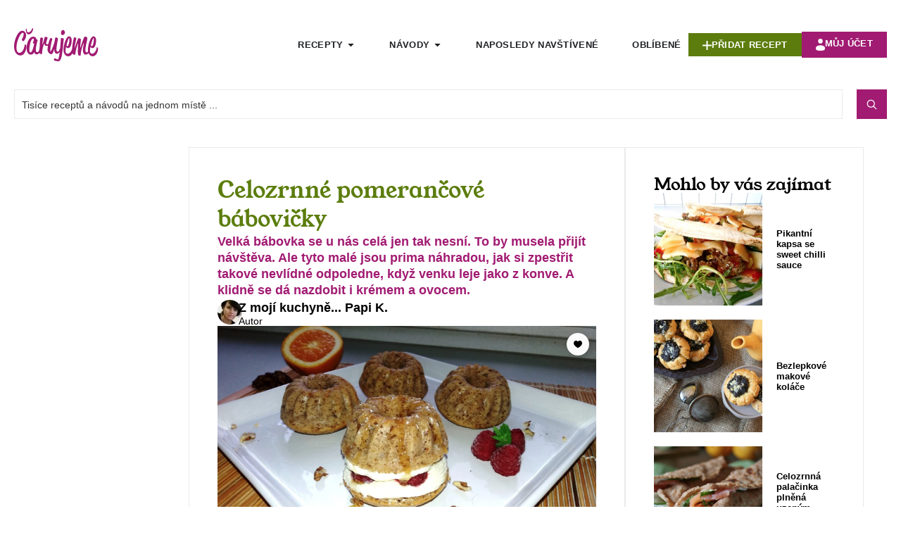

--- FILE ---
content_type: text/html; charset=UTF-8
request_url: https://carujeme.cz/celozrnne-pomerancove-babovicky/
body_size: 65859
content:
<!doctype html>
<html lang="cs" prefix="og: https://ogp.me/ns#">
<head>
<meta name="viewport" content="width=device-width, initial-scale=1.0">
<meta charset="UTF-8">
<meta name="description" content="Velká bábovka se u nás celá jen tak nesní. To by musela přijít návštěva. Ale tyto malé jsou prima náhradou, jak si zpestřit takové nevlídné odpoledne, když venku leje jako z konve. A klidně se dá nazdobit i krémem a ovocem."/>
<meta name="robots" content="follow, index, max-snippet:-1, max-video-preview:-1, max-image-preview:large"/>
<meta property="og:locale" content="cs_CZ" />
<meta property="og:type" content="article" />
<meta property="og:title" content="Celozrnné pomerančové bábovičky - Carujeme.cz" />
<meta property="og:description" content="Velká bábovka se u nás celá jen tak nesní. To by musela přijít návštěva. Ale tyto malé jsou prima náhradou, jak si zpestřit takové nevlídné odpoledne, když venku leje jako z konve. A klidně se dá nazdobit i krémem a ovocem." />
<meta property="og:url" content="https://carujeme.cz/celozrnne-pomerancove-babovicky/" />
<meta property="og:site_name" content="Carujeme.cz" />
<meta property="article:publisher" content="https://www.facebook.com/carujeme.cz" />
<meta property="article:author" content="https://www.facebook.com/carujeme.cz" />
<meta property="og:updated_time" content="2023-11-10T11:01:14+01:00" />
<meta property="fb:app_id" content="100064693566788" />
<meta property="og:image" content="https://carujeme.cz/wp-content/uploads/2023/10/celozrnne-pomerancove-babovicky-8409-1.jpg" />
<meta property="og:image:secure_url" content="https://carujeme.cz/wp-content/uploads/2023/10/celozrnne-pomerancove-babovicky-8409-1.jpg" />
<meta property="og:image:width" content="1920" />
<meta property="og:image:height" content="1080" />
<meta property="og:image:type" content="image/jpeg" />
<meta name="twitter:card" content="summary_large_image" />
<meta name="twitter:title" content="Celozrnné pomerančové bábovičky - Carujeme.cz" />
<meta name="twitter:description" content="Velká bábovka se u nás celá jen tak nesní. To by musela přijít návštěva. Ale tyto malé jsou prima náhradou, jak si zpestřit takové nevlídné odpoledne, když venku leje jako z konve. A klidně se dá nazdobit i krémem a ovocem." />
<meta name="twitter:image" content="https://carujeme.cz/wp-content/uploads/2023/10/celozrnne-pomerancove-babovicky-8409-1.jpg" />
<meta name="description" content="Velká bábovka se u nás celá jen tak nesní. To by musela přijít návštěva. Ale tyto malé jsou prima náhradou, jak si zpestřit takové nevlídné odpoledne, když venku leje jako z konve. A klidně se dá nazdobit i krémem a ovocem.">
<meta name="msapplication-TileImage" content="https://carujeme.cz/wp-content/uploads/favicon-32x32-1.png" />



<script id="bv-lazyload-images" data-cfasync="false" bv-exclude="true">var __defProp=Object.defineProperty;var __name=(target,value)=>__defProp(target,"name",{value,configurable:!0});var bv_lazyload_event_listener="load",bv_lazyload_events=["mousemove","click","keydown","wheel","touchmove","touchend"],bv_use_srcset_attr=!1,bv_style_observer,img_observer,picture_lazy_observer;bv_lazyload_event_listener=="load"?window.addEventListener("load",event=>{handle_lazyload_images()}):bv_lazyload_event_listener=="readystatechange"&&document.addEventListener("readystatechange",event=>{document.readyState==="interactive"&&handle_lazyload_images()});function add_lazyload_image_event_listeners(handle_lazyload_images2){bv_lazyload_events.forEach(function(event){document.addEventListener(event,handle_lazyload_images2,!0)})}__name(add_lazyload_image_event_listeners,"add_lazyload_image_event_listeners");function remove_lazyload_image_event_listeners(){bv_lazyload_events.forEach(function(event){document.removeEventListener(event,handle_lazyload_images,!0)})}__name(remove_lazyload_image_event_listeners,"remove_lazyload_image_event_listeners");function bv_replace_lazyloaded_image_url(element2){let src_value=element2.getAttribute("bv-data-src"),srcset_value=element2.getAttribute("bv-data-srcset"),currentSrc=element2.getAttribute("src");currentSrc&&currentSrc.startsWith("data:image/svg+xml")&&(bv_use_srcset_attr&&srcset_value&&element2.setAttribute("srcset",srcset_value),src_value&&element2.setAttribute("src",src_value))}__name(bv_replace_lazyloaded_image_url,"bv_replace_lazyloaded_image_url");function bv_replace_inline_style_image_url(element2){let bv_style_attr=element2.getAttribute("bv-data-style");if(console.log(bv_style_attr),bv_style_attr){let currentStyles=element2.getAttribute("style")||"",newStyle=currentStyles+(currentStyles?";":"")+bv_style_attr;element2.setAttribute("style",newStyle)}else console.log("BV_STYLE_ATTRIBUTE_NOT_FOUND : "+entry)}__name(bv_replace_inline_style_image_url,"bv_replace_inline_style_image_url");function handleLazyloadImages(entries){entries.map(entry2=>{entry2.isIntersecting&&(bv_replace_lazyloaded_image_url(entry2.target),img_observer.unobserve(entry2.target))})}__name(handleLazyloadImages,"handleLazyloadImages");function handleOnscreenInlineStyleImages(entries){entries.map(entry2=>{entry2.isIntersecting&&(bv_replace_inline_style_image_url(entry2.target),bv_style_observer.unobserve(entry2.target))})}__name(handleOnscreenInlineStyleImages,"handleOnscreenInlineStyleImages");function handlePictureTags(entries){entries.map(entry2=>{entry2.isIntersecting&&(bv_replace_picture_tag_url(entry2.target),picture_lazy_observer.unobserve(entry2.target))})}__name(handlePictureTags,"handlePictureTags");function bv_replace_picture_tag_url(element2){const child_elements=element2.children;for(let i=0;i<child_elements.length;i++){let child_elem=child_elements[i],_srcset=child_elem.getAttribute("bv-data-srcset"),_src=child_elem.getAttribute("bv-data-src");_srcset&&child_elem.setAttribute("srcset",_srcset),_src&&child_elem.setAttribute("src",_src),bv_replace_picture_tag_url(child_elem)}}__name(bv_replace_picture_tag_url,"bv_replace_picture_tag_url"),"IntersectionObserver"in window&&(bv_style_observer=new IntersectionObserver(handleOnscreenInlineStyleImages),img_observer=new IntersectionObserver(handleLazyloadImages),picture_lazy_observer=new IntersectionObserver(handlePictureTags));function handle_lazyload_images(){"IntersectionObserver"in window?(document.querySelectorAll(".bv-lazyload-bg-style").forEach(target_element=>{bv_style_observer.observe(target_element)}),document.querySelectorAll(".bv-lazyload-tag-img").forEach(img_element=>{img_observer.observe(img_element)}),document.querySelectorAll(".bv-lazyload-picture").forEach(picture_element=>{picture_lazy_observer.observe(picture_element)})):(document.querySelectorAll(".bv-lazyload-bg-style").forEach(target_element=>{bv_replace_inline_style_image_url(target_element)}),document.querySelectorAll(".bv-lazyload-tag-img").forEach(target_element=>{bv_replace_lazyloaded_image_url(target_element)}),document.querySelectorAll(".bv-lazyload-picture").forEach(picture_element=>{bv_replace_picture_tag_url(element)}))}__name(handle_lazyload_images,"handle_lazyload_images");
</script>

<script id="bv-dl-scripts-list" data-cfasync="false" bv-exclude="true">
var scriptAttrs = [{"attrs":{"src":"https:\/\/carujeme.cz\/wp-content\/uploads\/al_opt_content\/SCRIPT\/carujeme.cz\/.\/wp-includes\/js\/jquery\/694794fa190636dc4a78c72b\/694794fa190636dc4a78c72b-16cb9084c573484b0cbcd8b282b41204_jquery.min.js?ver=3.7.1","id":"jquery-core-js","defer":true,"data-cfasync":false,"async":false,"bv_inline_delayed":false},"bv_unique_id":"QweRl5NuHcgAQQQINyQ4","reference":0},{"attrs":{"src":"https:\/\/carujeme.cz\/wp-content\/uploads\/al_opt_content\/SCRIPT\/carujeme.cz\/.\/wp-includes\/js\/jquery\/694794fa190636dc4a78c72b\/694794fa190636dc4a78c72b-9ffeb32e2d9efbf8f70caabded242267_jquery-migrate.min.js?ver=3.4.1","id":"jquery-migrate-js","defer":true,"data-cfasync":false,"async":false,"bv_inline_delayed":false},"bv_unique_id":"98zgWVcmKUo2LTxMhr13","reference":1},{"attrs":{"src":"https:\/\/www.googletagmanager.com\/gtag\/js?id=G-PEXT5NTFZH","defer":true,"data-cfasync":false,"async":false,"bv_inline_delayed":false},"bv_unique_id":"7HLsv2safF8sDqmSaJVu","reference":2},{"attrs":{"defer":true,"data-cfasync":false,"bv_inline_delayed":true,"type":"text\/javascript","async":false},"bv_unique_id":"66cVEHC3vlxowk0FssLU","reference":3},{"attrs":{"src":"https:\/\/pagead2.googlesyndication.com\/pagead\/js\/adsbygoogle.js?client=ca-pub-4136470374910853","crossorigin":"anonymous","defer":true,"data-cfasync":false,"async":false,"bv_inline_delayed":false},"bv_unique_id":"GKskb2xfU5AMoabggq0Q","reference":4},{"attrs":{"defer":true,"data-cfasync":false,"bv_inline_delayed":true,"type":"text\/javascript","async":false},"bv_unique_id":"KRv4BCwEMJPrywtcg8fj","reference":5},{"attrs":{"src":"https:\/\/fundingchoicesmessages.google.com\/i\/pub-4136470374910853?ers=1","defer":true,"data-cfasync":false,"async":false,"bv_inline_delayed":false},"bv_unique_id":"aUB291DEIoWjIj3BJP1D","reference":6},{"attrs":{"defer":true,"data-cfasync":false,"bv_inline_delayed":true,"type":"text\/javascript","async":false},"bv_unique_id":"qPjP64zMImeKWHURhFAK","reference":7},{"attrs":{"defer":true,"data-cfasync":false,"bv_inline_delayed":true,"type":"text\/javascript","async":false},"bv_unique_id":"TLlC5JrNYDVIDXFl2I5Y","reference":8},{"attrs":{"src":"https:\/\/pagead2.googlesyndication.com\/pagead\/js\/adsbygoogle.js?client=ca-pub-4136470374910853","crossorigin":"anonymous","defer":true,"data-cfasync":false,"async":false,"bv_inline_delayed":false},"bv_unique_id":"NztwrOuP5vFp7osasyFv","reference":9},{"attrs":{"defer":true,"data-cfasync":false,"async":false,"bv_inline_delayed":true},"bv_unique_id":"N5kCDCLYfW8DuHiMsKBk","reference":10},{"attrs":{"src":"https:\/\/pagead2.googlesyndication.com\/pagead\/js\/adsbygoogle.js?client=ca-pub-4136470374910853","crossorigin":"anonymous","defer":true,"data-cfasync":false,"async":false,"bv_inline_delayed":false},"bv_unique_id":"P9d1xJPGYId9QYox37zv","reference":11},{"attrs":{"defer":true,"data-cfasync":false,"async":false,"bv_inline_delayed":true},"bv_unique_id":"TNrTQT6qQYHURDMvBh6r","reference":12},{"attrs":{"id":"jetReviewsWidgetOptions696a13d09e1f7","type":"text\/javascript","defer":true,"data-cfasync":false,"async":false,"bv_inline_delayed":true},"bv_unique_id":"hzaGZQ7OcNkuR0n78gyj","reference":13},{"attrs":{"src":"https:\/\/pagead2.googlesyndication.com\/pagead\/js\/adsbygoogle.js?client=ca-pub-4136470374910853","crossorigin":"anonymous","defer":true,"data-cfasync":false,"async":false,"bv_inline_delayed":false},"bv_unique_id":"NEaCGvrgUf62jy4JkCuH","reference":14},{"attrs":{"defer":true,"data-cfasync":false,"async":false,"bv_inline_delayed":true},"bv_unique_id":"zdAMwHVTnm1Y1mj1ttXb","reference":15},{"attrs":{"src":"https:\/\/pagead2.googlesyndication.com\/pagead\/js\/adsbygoogle.js?client=ca-pub-4136470374910853","crossorigin":"anonymous","defer":true,"data-cfasync":false,"async":false,"bv_inline_delayed":false},"bv_unique_id":"RapZKJIjAguEk80fnHaQ","reference":16},{"attrs":{"defer":true,"data-cfasync":false,"async":false,"bv_inline_delayed":true},"bv_unique_id":"44UNBjQylQhL9A98WnAs","reference":17},{"attrs":{"src":"https:\/\/pagead2.googlesyndication.com\/pagead\/js\/adsbygoogle.js?client=ca-pub-4136470374910853","crossorigin":"anonymous","defer":true,"data-cfasync":false,"async":false,"bv_inline_delayed":false},"bv_unique_id":"tmGGxXbQacwQJCreYdPj","reference":18},{"attrs":{"defer":true,"data-cfasync":false,"async":false,"bv_inline_delayed":true},"bv_unique_id":"ul57qSQ6Qi3PLbC3mN0G","reference":19},{"attrs":{"type":"text\/x-template","id":"jet-advanced-reviews-item-template","defer":true,"data-cfasync":false,"bv_inline_delayed":true,"async":false},"bv_unique_id":"DssaM4x2oPeT2U4DUwFb","reference":20},{"attrs":{"type":"text\/x-template","id":"jet-advanced-reviews-comment-template","defer":true,"data-cfasync":false,"bv_inline_delayed":true,"async":false},"bv_unique_id":"71UcnsxRllW3IdjLQURD","reference":21},{"attrs":{"type":"text\/x-template","id":"jet-advanced-reviews-point-field-template","defer":true,"data-cfasync":false,"bv_inline_delayed":true,"async":false},"bv_unique_id":"TSPcMmeivcVdFtYkZyT5","reference":22},{"attrs":{"type":"text\/x-template","id":"jet-advanced-reviews-star-field-template","defer":true,"data-cfasync":false,"bv_inline_delayed":true,"async":false},"bv_unique_id":"VnY0wjzrdLY3jHEk0ivU","reference":23},{"attrs":{"type":"text\/x-template","id":"jet-advanced-reviews-form-template","defer":true,"data-cfasync":false,"bv_inline_delayed":true,"async":false},"bv_unique_id":"wH22AW9ngGK58LZfQ2V3","reference":24},{"attrs":{"type":"text\/x-template","id":"jet-advanced-reviews-slider-input-template","defer":true,"data-cfasync":false,"bv_inline_delayed":true,"async":false},"bv_unique_id":"34c4nTygpCSGTp5zSb4X","reference":25},{"attrs":{"type":"text\/x-template","id":"jet-advanced-reviews-stars-input-template","defer":true,"data-cfasync":false,"bv_inline_delayed":true,"async":false},"bv_unique_id":"6R80vGYs8uPlkv0zGZUs","reference":26},{"attrs":{"type":"text\/x-template","id":"jet-reviews-widget-pagination-template","defer":true,"data-cfasync":false,"bv_inline_delayed":true,"async":false},"bv_unique_id":"0x7eEwzjA40OpTdghcCY","reference":27},{"attrs":{"type":"text\/x-template","id":"jet-reviews-widget-file-input-template","defer":true,"data-cfasync":false,"bv_inline_delayed":true,"async":false},"bv_unique_id":"XRL8Tz6gPXCleAaOG9ld","reference":28},{"attrs":{"defer":true,"data-cfasync":false,"bv_inline_delayed":true,"type":"text\/javascript","async":false},"bv_unique_id":"OFCAEnhCNXRlQR4eEhRz","reference":29},{"attrs":{"type":"text\/html","id":"tmpl-jet-ajax-search-results-item","defer":true,"data-cfasync":false,"bv_inline_delayed":true,"async":false},"bv_unique_id":"emvSpS7fI6TFKIulvawo","reference":30},{"attrs":{"type":"text\/html","id":"tmpl-jet-search-focus-suggestion-item","defer":true,"data-cfasync":false,"bv_inline_delayed":true,"async":false},"bv_unique_id":"Guai32RF069WKMvHIX3O","reference":31},{"attrs":{"type":"text\/html","id":"tmpl-jet-search-inline-suggestion-item","defer":true,"data-cfasync":false,"bv_inline_delayed":true,"async":false},"bv_unique_id":"w7IsxoBWGfZSBW72XjQQ","reference":32},{"attrs":{"type":"text\/html","id":"tmpl-jet-ajax-search-inline-suggestion-item","defer":true,"data-cfasync":false,"bv_inline_delayed":true,"async":false},"bv_unique_id":"xNX3O2lmVLShwwRWMkZF","reference":33},{"attrs":{"type":"text\/html","id":"tmpl-jet-ajax-search-results-suggestion-item","defer":true,"data-cfasync":false,"bv_inline_delayed":true,"async":false},"bv_unique_id":"yP0oWuDYMueSAeMwVRIh","reference":34},{"attrs":{"src":"https:\/\/carujeme.cz\/wp-content\/uploads\/al_opt_content\/SCRIPT\/carujeme.cz\/.\/wp-content\/plugins\/elementor\/assets\/js\/694794fa190636dc4a78c72b\/694794fa190636dc4a78c72b-4913f164c19428cc6084ea9cd544892a_webpack.runtime.min.js?ver=3.33.2","id":"elementor-webpack-runtime-js","defer":true,"data-cfasync":false,"async":false,"bv_inline_delayed":false},"bv_unique_id":"y3i7d4ENUGwW9YW32nX7","reference":35},{"attrs":{"src":"https:\/\/carujeme.cz\/wp-content\/uploads\/al_opt_content\/SCRIPT\/carujeme.cz\/.\/wp-content\/plugins\/elementor\/assets\/js\/694794fa190636dc4a78c72b\/694794fa190636dc4a78c72b-fdeda1afe7cf052ccfb845fd7a87faea_frontend-modules.min.js?ver=3.33.2","id":"elementor-frontend-modules-js","defer":true,"data-cfasync":false,"async":false,"bv_inline_delayed":false},"bv_unique_id":"W1L8VAS0DtGa093wiYSe","reference":36},{"attrs":{"src":"https:\/\/carujeme.cz\/wp-content\/uploads\/al_opt_content\/SCRIPT\/carujeme.cz\/.\/wp-includes\/js\/jquery\/ui\/694794fa190636dc4a78c72b\/694794fa190636dc4a78c72b-da215ae12b95b3aeeb2047667016c7f8_core.min.js?ver=1.13.3","id":"jquery-ui-core-js","defer":true,"data-cfasync":false,"async":false,"bv_inline_delayed":false},"bv_unique_id":"Fk5ffroN8PdEh22mMf6k","reference":37},{"attrs":{"id":"elementor-frontend-js-before","defer":true,"data-cfasync":false,"bv_inline_delayed":true,"type":"text\/javascript","async":false},"bv_unique_id":"NCmAto2lwfWuqDR2ukAM","reference":38},{"attrs":{"src":"https:\/\/carujeme.cz\/wp-content\/uploads\/al_opt_content\/SCRIPT\/carujeme.cz\/.\/wp-content\/plugins\/elementor\/assets\/js\/694794fa190636dc4a78c72b\/694794fa190636dc4a78c72b-ceb183b138eac316a5cb0741ec23696a_frontend.min.js?ver=3.33.2","id":"elementor-frontend-js","defer":true,"data-cfasync":false,"async":false,"bv_inline_delayed":false},"bv_unique_id":"KFzuYiAg4HpKLRpeIDFG","reference":39},{"attrs":{"src":"https:\/\/carujeme.cz\/wp-content\/uploads\/al_opt_content\/SCRIPT\/carujeme.cz\/.\/wp-content\/plugins\/elementor\/assets\/lib\/swiper\/v8\/694794fa190636dc4a78c72b\/694794fa190636dc4a78c72b-83e9b29f0086bba50d653f1cb8dedc3c_swiper.min.js?ver=8.4.5","id":"swiper-js","defer":true,"data-cfasync":false,"async":false,"bv_inline_delayed":false},"bv_unique_id":"BU1mPqzrp2kPHgf3SPMx","reference":40},{"attrs":{"src":"https:\/\/carujeme.cz\/wp-content\/uploads\/al_opt_content\/SCRIPT\/carujeme.cz\/.\/wp-content\/plugins\/elementor-pro\/assets\/lib\/sticky\/694794fa190636dc4a78c72b\/694794fa190636dc4a78c72b-3e31a0ddb1f910fc672d22e6435b95ed_jquery.sticky.min.js?ver=3.33.2","id":"e-sticky-js","defer":true,"data-cfasync":false,"async":false,"bv_inline_delayed":false},"bv_unique_id":"sX1SLQDAIwre4pprd5iX","reference":41},{"attrs":{"src":"https:\/\/carujeme.cz\/wp-content\/uploads\/al_opt_content\/SCRIPT\/carujeme.cz\/.\/wp-content\/plugins\/elementor-pro\/assets\/lib\/smartmenus\/694794fa190636dc4a78c72b\/694794fa190636dc4a78c72b-9e7c898d1649315173db5d2d8730fb75_jquery.smartmenus.min.js?ver=1.2.1","id":"smartmenus-js","defer":true,"data-cfasync":false,"async":false,"bv_inline_delayed":false},"bv_unique_id":"M3GwHqLwE0vSwLMMlAu3","reference":42},{"attrs":{"src":"https:\/\/carujeme.cz\/wp-content\/uploads\/al_opt_content\/SCRIPT\/carujeme.cz\/.\/wp-content\/plugins\/jet-search\/assets\/lib\/jet-plugins\/694794fa190636dc4a78c72b\/694794fa190636dc4a78c72b-271ad1f3a3e724e9f2620c09d616cb71_jet-plugins.js?ver=1.0.0","id":"jet-plugins-js","defer":true,"data-cfasync":false,"async":false,"bv_inline_delayed":false},"bv_unique_id":"XlilwHUfvUNpumuUrLHQ","reference":43},{"attrs":{"id":"jet-engine-frontend-js-extra","defer":true,"data-cfasync":false,"bv_inline_delayed":true,"type":"text\/javascript","async":false},"bv_unique_id":"EZQr8RUlWeiUbszrBZLB","reference":44},{"attrs":{"id":"jet-engine-frontend-js-before","defer":true,"data-cfasync":false,"bv_inline_delayed":true,"type":"text\/javascript","async":false},"bv_unique_id":"D1WqxvyfRvakjjZCtaPU","reference":45},{"attrs":{"src":"https:\/\/carujeme.cz\/wp-content\/uploads\/al_opt_content\/SCRIPT\/carujeme.cz\/.\/wp-content\/plugins\/jet-engine\/assets\/js\/694794fa190636dc4a78c72b\/694794fa190636dc4a78c72b-7f45b4f05639a6864e504e69ba6b1779_frontend.js?ver=3.8.0","id":"jet-engine-frontend-js","defer":true,"data-cfasync":false,"async":false,"bv_inline_delayed":false},"bv_unique_id":"py1Vj0bbvrt2eHmRYqbi","reference":46},{"attrs":{"id":"jet-engine-frontend-js-after","defer":true,"data-cfasync":false,"async":false,"bv_inline_delayed":true},"bv_unique_id":"0PRbF1vX1GAdurzd6DPA","reference":47},{"attrs":{"src":"https:\/\/carujeme.cz\/wp-content\/uploads\/al_opt_content\/SCRIPT\/carujeme.cz\/.\/wp-includes\/js\/694794fa190636dc4a78c72b\/694794fa190636dc4a78c72b-dadb3f410026822807858737cbc7b64c_underscore.min.js?ver=1.13.7","id":"underscore-js","defer":true,"data-cfasync":false,"async":false,"bv_inline_delayed":false},"bv_unique_id":"UIBOcwcp9Vwfe4jdgL9Q","reference":48},{"attrs":{"id":"wp-util-js-extra","defer":true,"data-cfasync":false,"bv_inline_delayed":true,"type":"text\/javascript","async":false},"bv_unique_id":"mMkIkzGDC5k7weMwbDrq","reference":49},{"attrs":{"src":"https:\/\/carujeme.cz\/wp-content\/uploads\/al_opt_content\/SCRIPT\/carujeme.cz\/.\/wp-includes\/js\/694794fa190636dc4a78c72b\/694794fa190636dc4a78c72b-19d386c9004e54941c1cc61d357efa5d_wp-util.min.js?ver=e7e8d84ca6e22f74aa3bfa047a8576b3","id":"wp-util-js","defer":true,"data-cfasync":false,"async":false,"bv_inline_delayed":false},"bv_unique_id":"jT7pUsRUAuefbjfP1MuT","reference":50},{"attrs":{"src":"https:\/\/carujeme.cz\/wp-content\/uploads\/al_opt_content\/SCRIPT\/carujeme.cz\/.\/wp-includes\/js\/694794fa190636dc4a78c72b\/694794fa190636dc4a78c72b-6823120876c9afc8929418c9a6f8e343_imagesloaded.min.js?ver=e7e8d84ca6e22f74aa3bfa047a8576b3","id":"imagesLoaded-js","defer":true,"data-cfasync":false,"async":false,"bv_inline_delayed":false},"bv_unique_id":"DsPwB3xymdfJIzjShghO","reference":51},{"attrs":{"src":"https:\/\/carujeme.cz\/wp-content\/uploads\/al_opt_content\/SCRIPT\/carujeme.cz\/.\/wp-content\/plugins\/jet-search\/assets\/lib\/chosen\/694794fa190636dc4a78c72b\/694794fa190636dc4a78c72b-3e9f1dcb9cc75169765265133fb815a7_chosen.jquery.min.js?ver=1.8.7","id":"jquery-chosen-js","defer":true,"data-cfasync":false,"async":false,"bv_inline_delayed":false},"bv_unique_id":"xq79hjlUb9xYPLxixOw6","reference":52},{"attrs":{"id":"jet-search-js-extra","defer":true,"data-cfasync":false,"bv_inline_delayed":true,"type":"text\/javascript","async":false},"bv_unique_id":"3nGMoDiNoQqAELq0FGVB","reference":53},{"attrs":{"src":"https:\/\/carujeme.cz\/wp-content\/uploads\/al_opt_content\/SCRIPT\/carujeme.cz\/.\/wp-content\/plugins\/jet-search\/assets\/js\/694794fa190636dc4a78c72b\/694794fa190636dc4a78c72b-f5b0f56ce106e724539210501091939e_jet-search.js?ver=3.5.16","id":"jet-search-js","defer":true,"data-cfasync":false,"async":false,"bv_inline_delayed":false},"bv_unique_id":"KUGqX7FZGLMh77Py4B7Y","reference":54},{"attrs":{"src":"https:\/\/carujeme.cz\/wp-content\/uploads\/al_opt_content\/SCRIPT\/carujeme.cz\/.\/wp-content\/plugins\/elementor-pro\/assets\/js\/694794fa190636dc4a78c72b\/694794fa190636dc4a78c72b-7cf4ba1658762a0d00664493bd4cfd9e_webpack-pro.runtime.min.js?ver=3.33.2","id":"elementor-pro-webpack-runtime-js","defer":true,"data-cfasync":false,"async":false,"bv_inline_delayed":false},"bv_unique_id":"mGvONmxTeRVPHjErhfmP","reference":55},{"attrs":{"src":"https:\/\/carujeme.cz\/wp-content\/uploads\/al_opt_content\/SCRIPT\/carujeme.cz\/.\/wp-includes\/js\/dist\/694794fa190636dc4a78c72b\/694794fa190636dc4a78c72b-90e932bd9e62583fc494c00498cfe7f5_hooks.min.js?ver=dd5603f07f9220ed27f1","id":"wp-hooks-js","defer":true,"data-cfasync":false,"async":false,"bv_inline_delayed":false},"bv_unique_id":"Bsz0vzJRpSTGbLlZ2gaS","reference":56},{"attrs":{"src":"https:\/\/carujeme.cz\/wp-content\/uploads\/al_opt_content\/SCRIPT\/carujeme.cz\/.\/wp-includes\/js\/dist\/694794fa190636dc4a78c72b\/694794fa190636dc4a78c72b-3a5838d1182eb0b11f5a58bfe26e2529_i18n.min.js?ver=c26c3dc7bed366793375","id":"wp-i18n-js","defer":true,"data-cfasync":false,"async":false,"bv_inline_delayed":false},"bv_unique_id":"KByxu9bIJJwIu3GiB7Y0","reference":57},{"attrs":{"id":"wp-i18n-js-after","defer":true,"data-cfasync":false,"bv_inline_delayed":true,"type":"text\/javascript","async":false},"bv_unique_id":"HqOpbJ9IeT6FdDB3Kcxt","reference":58},{"attrs":{"id":"elementor-pro-frontend-js-before","defer":true,"data-cfasync":false,"bv_inline_delayed":true,"type":"text\/javascript","async":false},"bv_unique_id":"4lOgXKQM95bDdZyCTGEn","reference":59},{"attrs":{"src":"https:\/\/carujeme.cz\/wp-content\/uploads\/al_opt_content\/SCRIPT\/carujeme.cz\/.\/wp-content\/plugins\/elementor-pro\/assets\/js\/694794fa190636dc4a78c72b\/694794fa190636dc4a78c72b-f25fb58f129d8168ebb0731e163af8d0_frontend.min.js?ver=3.33.2","id":"elementor-pro-frontend-js","defer":true,"data-cfasync":false,"async":false,"bv_inline_delayed":false},"bv_unique_id":"nRBxe23bRKMFcDCgwNNz","reference":60},{"attrs":{"src":"https:\/\/carujeme.cz\/wp-content\/uploads\/al_opt_content\/SCRIPT\/carujeme.cz\/.\/wp-content\/plugins\/elementor-pro\/assets\/js\/694794fa190636dc4a78c72b\/694794fa190636dc4a78c72b-3278462198d5475babe77e4cbc6b28cb_elements-handlers.min.js?ver=3.33.2","id":"pro-elements-handlers-js","defer":true,"data-cfasync":false,"async":false,"bv_inline_delayed":false},"bv_unique_id":"zAdWIhcsqSiVzl8h0PRr","reference":61},{"attrs":{"src":"https:\/\/carujeme.cz\/wp-content\/uploads\/al_opt_content\/SCRIPT\/carujeme.cz\/.\/wp-includes\/js\/dist\/694794fa190636dc4a78c72b\/694794fa190636dc4a78c72b-ffe8bdb3ec54f993c7e9baee9d1ed9a3_url.min.js?ver=9e178c9516d1222dc834","id":"wp-url-js","defer":true,"data-cfasync":false,"async":false,"bv_inline_delayed":false},"bv_unique_id":"RiGOVHrSUiUDYaUFR1Us","reference":62},{"attrs":{"id":"wp-api-fetch-js-translations","defer":true,"data-cfasync":false,"bv_inline_delayed":true,"type":"text\/javascript","async":false},"bv_unique_id":"KBxPtqE7IMvXo52xpwcu","reference":63},{"attrs":{"src":"https:\/\/carujeme.cz\/wp-content\/uploads\/al_opt_content\/SCRIPT\/carujeme.cz\/.\/wp-includes\/js\/dist\/694794fa190636dc4a78c72b\/694794fa190636dc4a78c72b-11287ad1edffec6fd95526dfcdb9f723_api-fetch.min.js?ver=3a4d9af2b423048b0dee","id":"wp-api-fetch-js","defer":true,"data-cfasync":false,"async":false,"bv_inline_delayed":false},"bv_unique_id":"hYgmt5Pfn8MWX82hiI6G","reference":64},{"attrs":{"id":"wp-api-fetch-js-after","defer":true,"data-cfasync":false,"bv_inline_delayed":true,"type":"text\/javascript","async":false},"bv_unique_id":"vuZWGsyjVd4J9sqn0xKa","reference":65},{"attrs":{"src":"https:\/\/carujeme.cz\/wp-content\/uploads\/al_opt_content\/SCRIPT\/carujeme.cz\/.\/wp-content\/plugins\/jet-reviews\/assets\/js\/lib\/694794fa190636dc4a78c72b\/694794fa190636dc4a78c72b-6c81f02ad0bf8e12a66c18cab188d029_vue.min.js?ver=2.6.11","id":"jet-vue-js","defer":true,"data-cfasync":false,"async":false,"bv_inline_delayed":false},"bv_unique_id":"Z6Nc9wdULbWYfmTRs0qe","reference":66},{"attrs":{"src":"https:\/\/carujeme.cz\/wp-content\/uploads\/al_opt_content\/SCRIPT\/carujeme.cz\/.\/wp-content\/plugins\/jet-reviews\/assets\/lib\/photoswipe\/js\/694794fa190636dc4a78c72b\/694794fa190636dc4a78c72b-d42cb0d25c3f3ddc22b283834a469956_photoswipe.min.js?ver=3.0.0.1","id":"photoswipe-js","defer":true,"data-cfasync":false,"async":false,"bv_inline_delayed":false},"bv_unique_id":"TWfY0a2dOHRc9KilfTRd","reference":67},{"attrs":{"id":"jet-reviews-frontend-js-extra","defer":true,"data-cfasync":false,"async":false,"bv_inline_delayed":true},"bv_unique_id":"xEzbXlXtVcGMQ4Z3G3ZI","reference":68},{"attrs":{"src":"https:\/\/carujeme.cz\/wp-content\/uploads\/al_opt_content\/SCRIPT\/carujeme.cz\/.\/wp-content\/plugins\/jet-reviews\/assets\/js\/694794fa190636dc4a78c72b\/694794fa190636dc4a78c72b-9eba9dad0f9634b2fec8666a634431c1_jet-reviews-frontend.js?ver=3.0.0.1","id":"jet-reviews-frontend-js","defer":true,"data-cfasync":false,"async":false,"bv_inline_delayed":false},"bv_unique_id":"1w1ZzAvx5QUd42iWuWHy","reference":69},{"attrs":{"type":"module","defer":true,"data-cfasync":false,"bv_inline_delayed":true,"async":false},"bv_unique_id":"md0ce4tFg3VVGs5VNedg","reference":70},{"attrs":{"src":"data:text\/javascript;base64, [base64]","id":"bv-trigger-listener","type":"text\/javascript","defer":true,"async":false},"bv_unique_id":"d6fe9c24159ed4a27d224d91c70f8fdc","reference":100000000}];
</script>
<script id="bv-web-worker" type="javascript/worker" data-cfasync="false" bv-exclude="true">var __defProp=Object.defineProperty;var __name=(target,value)=>__defProp(target,"name",{value,configurable:!0});self.onmessage=function(e){var counter=e.data.fetch_urls.length;e.data.fetch_urls.forEach(function(fetch_url){loadUrl(fetch_url,function(){console.log("DONE: "+fetch_url),counter=counter-1,counter===0&&self.postMessage({status:"SUCCESS"})})})};async function loadUrl(fetch_url,callback){try{var request=new Request(fetch_url,{mode:"no-cors",redirect:"follow"});await fetch(request),callback()}catch(fetchError){console.log("Fetch Error loading URL:",fetchError);try{var xhr=new XMLHttpRequest;xhr.onerror=callback,xhr.onload=callback,xhr.responseType="blob",xhr.open("GET",fetch_url,!0),xhr.send()}catch(xhrError){console.log("XHR Error loading URL:",xhrError),callback()}}}__name(loadUrl,"loadUrl");
</script>
<script id="bv-web-worker-handler" data-cfasync="false" bv-exclude="true">var __defProp=Object.defineProperty;var __name=(target,value)=>__defProp(target,"name",{value,configurable:!0});if(typeof scriptAttrs<"u"&&Array.isArray(scriptAttrs)&&scriptAttrs.length>0){const lastElement=scriptAttrs[scriptAttrs.length-1];if(lastElement.attrs&&lastElement.attrs.id==="bv-trigger-listener"){var bv_custom_ready_state_value="loading";Object.defineProperty(document,"readyState",{get:__name(function(){return bv_custom_ready_state_value},"get"),set:__name(function(){},"set")})}}if(typeof scriptAttrs>"u"||!Array.isArray(scriptAttrs))var scriptAttrs=[];if(typeof linkStyleAttrs>"u"||!Array.isArray(linkStyleAttrs))var linkStyleAttrs=[];function isMobileDevice(){return window.innerWidth<=500}__name(isMobileDevice,"isMobileDevice");var js_dom_loaded=!1;document.addEventListener("DOMContentLoaded",()=>{js_dom_loaded=!0});const EVENTS=["mousemove","click","keydown","wheel","touchmove","touchend"];var scriptUrls=[],styleUrls=[],bvEventCalled=!1,workerFinished=!1,functionExec=!1,scriptsInjected=!1,stylesInjected=!1,bv_load_event_fired=!1,autoInjectTimerStarted=!1;const BV_AUTO_INJECT_ENABLED=!0,BV_DESKTOP_AUTO_INJECT_DELAY=1e3,BV_MOBILE_AUTO_INJECT_DELAY=4e3,BV_WORKER_TIMEOUT_DURATION=3e3;scriptAttrs.forEach((scriptAttr,index)=>{scriptAttr.attrs.src&&!scriptAttr.attrs.src.includes("data:text/javascript")&&(scriptUrls[index]=scriptAttr.attrs.src)}),linkStyleAttrs.forEach((linkAttr,index)=>{styleUrls[index]=linkAttr.attrs.href});var fetchUrls=scriptUrls.concat(styleUrls);function addEventListeners(bvEventHandler2){EVENTS.forEach(function(event){document.addEventListener(event,bvEventFired,!0),document.addEventListener(event,bvEventHandler2,!0)})}__name(addEventListeners,"addEventListeners");function removeEventListeners(){EVENTS.forEach(function(event){document.removeEventListener(event,bvEventHandler,!0)})}__name(removeEventListeners,"removeEventListeners");function bvEventFired(){bvEventCalled||(bvEventCalled=!0,workerFinished=!0)}__name(bvEventFired,"bvEventFired");function bvGetElement(attributes,element){Object.keys(attributes).forEach(function(attr){attr==="async"?element.async=attributes[attr]:attr==="innerHTML"?element.innerHTML=atob(attributes[attr]):element.setAttribute(attr,attributes[attr])})}__name(bvGetElement,"bvGetElement");function bvAddElement(attr,element){var attributes=attr.attrs;if(attributes.bv_inline_delayed){let bvScriptId=attr.bv_unique_id,bvScriptElement=document.querySelector("[bv_unique_id='"+bvScriptId+"']");bvScriptElement?(!attributes.innerHTML&&!attributes.src&&bvScriptElement.textContent.trim()!==""&&(attributes.src="data:text/javascript;base64, "+btoa(unescape(encodeURIComponent(bvScriptElement.textContent)))),bvGetElement(attributes,element),bvScriptElement.after(element)):console.log(`Script not found for ${bvScriptId}`)}else{bvGetElement(attributes,element);var templateId=attr.bv_unique_id,targetElement=document.querySelector("[id='"+templateId+"']");targetElement&&targetElement.after(element)}}__name(bvAddElement,"bvAddElement");function injectStyles(){if(stylesInjected){console.log("Styles already injected, skipping");return}stylesInjected=!0,document.querySelectorAll('style[type="bv_inline_delayed_css"], template[id]').forEach(element=>{if(element.tagName.toLowerCase()==="style"){var new_style=document.createElement("style");new_style.type="text/css",new_style.textContent=element.textContent,element.after(new_style),new_style.parentNode?element.remove():console.log("PARENT NODE NOT FOUND")}else if(element.tagName.toLowerCase()==="template"){var templateId=element.id,linkStyleAttr=linkStyleAttrs.find(attr=>attr.bv_unique_id===templateId);if(linkStyleAttr){var link=document.createElement("link");bvAddElement(linkStyleAttr,link),element.parentNode&&element.parentNode.replaceChild(link,element),console.log("EXTERNAL STYLE ADDED")}else console.log(`No linkStyleAttr found for template ID ${templateId}`)}}),linkStyleAttrs.forEach((linkStyleAttr,index)=>{console.log("STYLE ADDED");var element=document.createElement("link");bvAddElement(linkStyleAttr,element)})}__name(injectStyles,"injectStyles");function injectScripts(){if(scriptsInjected){console.log("Scripts already injected, skipping");return}scriptsInjected=!0;let last_script_element;scriptAttrs.forEach((scriptAttr,index)=>{if(bv_custom_ready_state_value==="loading"&&scriptAttr.attrs&&scriptAttr.attrs.is_first_defer_element===!0)if(last_script_element){const readyStateScript=document.createElement("script");readyStateScript.src="data:text/javascript;base64, "+btoa(unescape(encodeURIComponent("bv_custom_ready_state_value = 'interactive';"))),readyStateScript.async=!1,last_script_element.after(readyStateScript)}else bv_custom_ready_state_value="interactive",console.log('Ready state manually set to "interactive"');console.log("JS ADDED");var element=document.createElement("script");last_script_element=element,bvAddElement(scriptAttr,element)})}__name(injectScripts,"injectScripts");function bvEventHandler(){console.log("EVENT FIRED"),js_dom_loaded&&bvEventCalled&&workerFinished&&!functionExec&&(functionExec=!0,injectStyles(),injectScripts(),removeEventListeners())}__name(bvEventHandler,"bvEventHandler");function autoInjectScriptsAfterLoad(){js_dom_loaded&&workerFinished&&!scriptsInjected&&!stylesInjected&&(console.log("Auto-injecting styles and scripts after timer"),injectStyles(),injectScripts())}__name(autoInjectScriptsAfterLoad,"autoInjectScriptsAfterLoad");function startAutoInjectTimer(){if(BV_AUTO_INJECT_ENABLED&&!autoInjectTimerStarted&&bv_load_event_fired&&!bvEventCalled){autoInjectTimerStarted=!0;var delay=isMobileDevice()?BV_MOBILE_AUTO_INJECT_DELAY:BV_DESKTOP_AUTO_INJECT_DELAY;console.log("Starting auto-inject timer with delay: "+delay+"ms"),setTimeout(function(){autoInjectScriptsAfterLoad()},delay)}}__name(startAutoInjectTimer,"startAutoInjectTimer"),addEventListeners(bvEventHandler);var requestObject=window.URL||window.webkitURL,bvWorker=new Worker(requestObject.createObjectURL(new Blob([document.getElementById("bv-web-worker").textContent],{type:"text/javascript"})));bvWorker.onmessage=function(e){e.data.status==="SUCCESS"&&(console.log("WORKER_FINISHED"),workerFinished=!0,bvEventHandler(),startAutoInjectTimer())},addEventListener("load",()=>{bvEventHandler(),bv_call_fetch_urls(),bv_load_event_fired=!0});function bv_call_fetch_urls(){!bv_load_event_fired&&!workerFinished&&(bvWorker.postMessage({fetch_urls:fetchUrls}),bv_initiate_worker_timer())}__name(bv_call_fetch_urls,"bv_call_fetch_urls"),setTimeout(function(){bv_call_fetch_urls()},5e3);function bv_initiate_worker_timer(){setTimeout(function(){workerFinished||(console.log("WORKER_TIMEDOUT"),workerFinished=!0,bvWorker.terminate()),bvEventHandler(),startAutoInjectTimer()},BV_WORKER_TIMEOUT_DURATION)}__name(bv_initiate_worker_timer,"bv_initiate_worker_timer");
</script>

	
	
	<link rel="profile" href="https://gmpg.org/xfn/11">
	

<title>Celozrnné pomerančové bábovičky - Carujeme.cz</title>


<link rel="canonical" href="https://carujeme.cz/celozrnne-pomerancove-babovicky/" />



















<script type="application/ld+json" class="rank-math-schema">{"@context":"https://schema.org","@graph":[{"@type":"BreadcrumbList","@id":"https://carujeme.cz/celozrnne-pomerancove-babovicky/#breadcrumb","itemListElement":[{"@type":"ListItem","position":"1","item":{"@id":"https://carujeme.cz","name":"Dom\u016f"}},{"@type":"ListItem","position":"2","item":{"@id":"https://carujeme.cz/?post_type=recept","name":"Recept"}},{"@type":"ListItem","position":"3","item":{"@id":"https://carujeme.cz/celozrnne-pomerancove-babovicky/","name":"Celozrnn\u00e9 pomeran\u010dov\u00e9 b\u00e1bovi\u010dky"}}]}]}</script>


<link rel="alternate" type="application/rss+xml" title="Carujeme.cz &raquo; RSS zdroj" href="https://carujeme.cz/feed/" />
<link rel="alternate" type="application/rss+xml" title="Carujeme.cz &raquo; RSS komentářů" href="https://carujeme.cz/comments/feed/" />
<link rel="alternate" type="application/rss+xml" title="Carujeme.cz &raquo; RSS komentářů pro Celozrnné pomerančové bábovičky" href="https://carujeme.cz/celozrnne-pomerancove-babovicky/feed/" />
<link rel="alternate" title="oEmbed (JSON)" type="application/json+oembed" href="https://carujeme.cz/wp-json/oembed/1.0/embed?url=https%3A%2F%2Fcarujeme.cz%2Fcelozrnne-pomerancove-babovicky%2F" />
<link rel="alternate" title="oEmbed (XML)" type="text/xml+oembed" href="https://carujeme.cz/wp-json/oembed/1.0/embed?url=https%3A%2F%2Fcarujeme.cz%2Fcelozrnne-pomerancove-babovicky%2F&#038;format=xml" />
<style id='wp-img-auto-sizes-contain-inline-css'>
img:is([sizes=auto i],[sizes^="auto," i]){contain-intrinsic-size:3000px 1500px}
/*# sourceURL=wp-img-auto-sizes-contain-inline-css */
</style>
<style id='wp-emoji-styles-inline-css'>

	img.wp-smiley, img.emoji {
		display: inline !important;
		border: none !important;
		box-shadow: none !important;
		height: 1em !important;
		width: 1em !important;
		margin: 0 0.07em !important;
		vertical-align: -0.1em !important;
		background: none !important;
		padding: 0 !important;
	}
/*# sourceURL=wp-emoji-styles-inline-css */
</style>
<link rel='stylesheet' id='wp-block-library-css' href='https://carujeme.cz/wp-includes/css/dist/block-library/style.min.css?ver=e7e8d84ca6e22f74aa3bfa047a8576b3' media='all' />
<style id='global-styles-inline-css'>
:root{--wp--preset--aspect-ratio--square: 1;--wp--preset--aspect-ratio--4-3: 4/3;--wp--preset--aspect-ratio--3-4: 3/4;--wp--preset--aspect-ratio--3-2: 3/2;--wp--preset--aspect-ratio--2-3: 2/3;--wp--preset--aspect-ratio--16-9: 16/9;--wp--preset--aspect-ratio--9-16: 9/16;--wp--preset--color--black: #000000;--wp--preset--color--cyan-bluish-gray: #abb8c3;--wp--preset--color--white: #ffffff;--wp--preset--color--pale-pink: #f78da7;--wp--preset--color--vivid-red: #cf2e2e;--wp--preset--color--luminous-vivid-orange: #ff6900;--wp--preset--color--luminous-vivid-amber: #fcb900;--wp--preset--color--light-green-cyan: #7bdcb5;--wp--preset--color--vivid-green-cyan: #00d084;--wp--preset--color--pale-cyan-blue: #8ed1fc;--wp--preset--color--vivid-cyan-blue: #0693e3;--wp--preset--color--vivid-purple: #9b51e0;--wp--preset--gradient--vivid-cyan-blue-to-vivid-purple: linear-gradient(135deg,rgb(6,147,227) 0%,rgb(155,81,224) 100%);--wp--preset--gradient--light-green-cyan-to-vivid-green-cyan: linear-gradient(135deg,rgb(122,220,180) 0%,rgb(0,208,130) 100%);--wp--preset--gradient--luminous-vivid-amber-to-luminous-vivid-orange: linear-gradient(135deg,rgb(252,185,0) 0%,rgb(255,105,0) 100%);--wp--preset--gradient--luminous-vivid-orange-to-vivid-red: linear-gradient(135deg,rgb(255,105,0) 0%,rgb(207,46,46) 100%);--wp--preset--gradient--very-light-gray-to-cyan-bluish-gray: linear-gradient(135deg,rgb(238,238,238) 0%,rgb(169,184,195) 100%);--wp--preset--gradient--cool-to-warm-spectrum: linear-gradient(135deg,rgb(74,234,220) 0%,rgb(151,120,209) 20%,rgb(207,42,186) 40%,rgb(238,44,130) 60%,rgb(251,105,98) 80%,rgb(254,248,76) 100%);--wp--preset--gradient--blush-light-purple: linear-gradient(135deg,rgb(255,206,236) 0%,rgb(152,150,240) 100%);--wp--preset--gradient--blush-bordeaux: linear-gradient(135deg,rgb(254,205,165) 0%,rgb(254,45,45) 50%,rgb(107,0,62) 100%);--wp--preset--gradient--luminous-dusk: linear-gradient(135deg,rgb(255,203,112) 0%,rgb(199,81,192) 50%,rgb(65,88,208) 100%);--wp--preset--gradient--pale-ocean: linear-gradient(135deg,rgb(255,245,203) 0%,rgb(182,227,212) 50%,rgb(51,167,181) 100%);--wp--preset--gradient--electric-grass: linear-gradient(135deg,rgb(202,248,128) 0%,rgb(113,206,126) 100%);--wp--preset--gradient--midnight: linear-gradient(135deg,rgb(2,3,129) 0%,rgb(40,116,252) 100%);--wp--preset--font-size--small: 13px;--wp--preset--font-size--medium: 20px;--wp--preset--font-size--large: 36px;--wp--preset--font-size--x-large: 42px;--wp--preset--spacing--20: 0.44rem;--wp--preset--spacing--30: 0.67rem;--wp--preset--spacing--40: 1rem;--wp--preset--spacing--50: 1.5rem;--wp--preset--spacing--60: 2.25rem;--wp--preset--spacing--70: 3.38rem;--wp--preset--spacing--80: 5.06rem;--wp--preset--shadow--natural: 6px 6px 9px rgba(0, 0, 0, 0.2);--wp--preset--shadow--deep: 12px 12px 50px rgba(0, 0, 0, 0.4);--wp--preset--shadow--sharp: 6px 6px 0px rgba(0, 0, 0, 0.2);--wp--preset--shadow--outlined: 6px 6px 0px -3px rgb(255, 255, 255), 6px 6px rgb(0, 0, 0);--wp--preset--shadow--crisp: 6px 6px 0px rgb(0, 0, 0);}:root { --wp--style--global--content-size: 800px;--wp--style--global--wide-size: 1200px; }:where(body) { margin: 0; }.wp-site-blocks > .alignleft { float: left; margin-right: 2em; }.wp-site-blocks > .alignright { float: right; margin-left: 2em; }.wp-site-blocks > .aligncenter { justify-content: center; margin-left: auto; margin-right: auto; }:where(.wp-site-blocks) > * { margin-block-start: 24px; margin-block-end: 0; }:where(.wp-site-blocks) > :first-child { margin-block-start: 0; }:where(.wp-site-blocks) > :last-child { margin-block-end: 0; }:root { --wp--style--block-gap: 24px; }:root :where(.is-layout-flow) > :first-child{margin-block-start: 0;}:root :where(.is-layout-flow) > :last-child{margin-block-end: 0;}:root :where(.is-layout-flow) > *{margin-block-start: 24px;margin-block-end: 0;}:root :where(.is-layout-constrained) > :first-child{margin-block-start: 0;}:root :where(.is-layout-constrained) > :last-child{margin-block-end: 0;}:root :where(.is-layout-constrained) > *{margin-block-start: 24px;margin-block-end: 0;}:root :where(.is-layout-flex){gap: 24px;}:root :where(.is-layout-grid){gap: 24px;}.is-layout-flow > .alignleft{float: left;margin-inline-start: 0;margin-inline-end: 2em;}.is-layout-flow > .alignright{float: right;margin-inline-start: 2em;margin-inline-end: 0;}.is-layout-flow > .aligncenter{margin-left: auto !important;margin-right: auto !important;}.is-layout-constrained > .alignleft{float: left;margin-inline-start: 0;margin-inline-end: 2em;}.is-layout-constrained > .alignright{float: right;margin-inline-start: 2em;margin-inline-end: 0;}.is-layout-constrained > .aligncenter{margin-left: auto !important;margin-right: auto !important;}.is-layout-constrained > :where(:not(.alignleft):not(.alignright):not(.alignfull)){max-width: var(--wp--style--global--content-size);margin-left: auto !important;margin-right: auto !important;}.is-layout-constrained > .alignwide{max-width: var(--wp--style--global--wide-size);}body .is-layout-flex{display: flex;}.is-layout-flex{flex-wrap: wrap;align-items: center;}.is-layout-flex > :is(*, div){margin: 0;}body .is-layout-grid{display: grid;}.is-layout-grid > :is(*, div){margin: 0;}body{padding-top: 0px;padding-right: 0px;padding-bottom: 0px;padding-left: 0px;}a:where(:not(.wp-element-button)){text-decoration: underline;}:root :where(.wp-element-button, .wp-block-button__link){background-color: #32373c;border-width: 0;color: #fff;font-family: inherit;font-size: inherit;font-style: inherit;font-weight: inherit;letter-spacing: inherit;line-height: inherit;padding-top: calc(0.667em + 2px);padding-right: calc(1.333em + 2px);padding-bottom: calc(0.667em + 2px);padding-left: calc(1.333em + 2px);text-decoration: none;text-transform: inherit;}.has-black-color{color: var(--wp--preset--color--black) !important;}.has-cyan-bluish-gray-color{color: var(--wp--preset--color--cyan-bluish-gray) !important;}.has-white-color{color: var(--wp--preset--color--white) !important;}.has-pale-pink-color{color: var(--wp--preset--color--pale-pink) !important;}.has-vivid-red-color{color: var(--wp--preset--color--vivid-red) !important;}.has-luminous-vivid-orange-color{color: var(--wp--preset--color--luminous-vivid-orange) !important;}.has-luminous-vivid-amber-color{color: var(--wp--preset--color--luminous-vivid-amber) !important;}.has-light-green-cyan-color{color: var(--wp--preset--color--light-green-cyan) !important;}.has-vivid-green-cyan-color{color: var(--wp--preset--color--vivid-green-cyan) !important;}.has-pale-cyan-blue-color{color: var(--wp--preset--color--pale-cyan-blue) !important;}.has-vivid-cyan-blue-color{color: var(--wp--preset--color--vivid-cyan-blue) !important;}.has-vivid-purple-color{color: var(--wp--preset--color--vivid-purple) !important;}.has-black-background-color{background-color: var(--wp--preset--color--black) !important;}.has-cyan-bluish-gray-background-color{background-color: var(--wp--preset--color--cyan-bluish-gray) !important;}.has-white-background-color{background-color: var(--wp--preset--color--white) !important;}.has-pale-pink-background-color{background-color: var(--wp--preset--color--pale-pink) !important;}.has-vivid-red-background-color{background-color: var(--wp--preset--color--vivid-red) !important;}.has-luminous-vivid-orange-background-color{background-color: var(--wp--preset--color--luminous-vivid-orange) !important;}.has-luminous-vivid-amber-background-color{background-color: var(--wp--preset--color--luminous-vivid-amber) !important;}.has-light-green-cyan-background-color{background-color: var(--wp--preset--color--light-green-cyan) !important;}.has-vivid-green-cyan-background-color{background-color: var(--wp--preset--color--vivid-green-cyan) !important;}.has-pale-cyan-blue-background-color{background-color: var(--wp--preset--color--pale-cyan-blue) !important;}.has-vivid-cyan-blue-background-color{background-color: var(--wp--preset--color--vivid-cyan-blue) !important;}.has-vivid-purple-background-color{background-color: var(--wp--preset--color--vivid-purple) !important;}.has-black-border-color{border-color: var(--wp--preset--color--black) !important;}.has-cyan-bluish-gray-border-color{border-color: var(--wp--preset--color--cyan-bluish-gray) !important;}.has-white-border-color{border-color: var(--wp--preset--color--white) !important;}.has-pale-pink-border-color{border-color: var(--wp--preset--color--pale-pink) !important;}.has-vivid-red-border-color{border-color: var(--wp--preset--color--vivid-red) !important;}.has-luminous-vivid-orange-border-color{border-color: var(--wp--preset--color--luminous-vivid-orange) !important;}.has-luminous-vivid-amber-border-color{border-color: var(--wp--preset--color--luminous-vivid-amber) !important;}.has-light-green-cyan-border-color{border-color: var(--wp--preset--color--light-green-cyan) !important;}.has-vivid-green-cyan-border-color{border-color: var(--wp--preset--color--vivid-green-cyan) !important;}.has-pale-cyan-blue-border-color{border-color: var(--wp--preset--color--pale-cyan-blue) !important;}.has-vivid-cyan-blue-border-color{border-color: var(--wp--preset--color--vivid-cyan-blue) !important;}.has-vivid-purple-border-color{border-color: var(--wp--preset--color--vivid-purple) !important;}.has-vivid-cyan-blue-to-vivid-purple-gradient-background{background: var(--wp--preset--gradient--vivid-cyan-blue-to-vivid-purple) !important;}.has-light-green-cyan-to-vivid-green-cyan-gradient-background{background: var(--wp--preset--gradient--light-green-cyan-to-vivid-green-cyan) !important;}.has-luminous-vivid-amber-to-luminous-vivid-orange-gradient-background{background: var(--wp--preset--gradient--luminous-vivid-amber-to-luminous-vivid-orange) !important;}.has-luminous-vivid-orange-to-vivid-red-gradient-background{background: var(--wp--preset--gradient--luminous-vivid-orange-to-vivid-red) !important;}.has-very-light-gray-to-cyan-bluish-gray-gradient-background{background: var(--wp--preset--gradient--very-light-gray-to-cyan-bluish-gray) !important;}.has-cool-to-warm-spectrum-gradient-background{background: var(--wp--preset--gradient--cool-to-warm-spectrum) !important;}.has-blush-light-purple-gradient-background{background: var(--wp--preset--gradient--blush-light-purple) !important;}.has-blush-bordeaux-gradient-background{background: var(--wp--preset--gradient--blush-bordeaux) !important;}.has-luminous-dusk-gradient-background{background: var(--wp--preset--gradient--luminous-dusk) !important;}.has-pale-ocean-gradient-background{background: var(--wp--preset--gradient--pale-ocean) !important;}.has-electric-grass-gradient-background{background: var(--wp--preset--gradient--electric-grass) !important;}.has-midnight-gradient-background{background: var(--wp--preset--gradient--midnight) !important;}.has-small-font-size{font-size: var(--wp--preset--font-size--small) !important;}.has-medium-font-size{font-size: var(--wp--preset--font-size--medium) !important;}.has-large-font-size{font-size: var(--wp--preset--font-size--large) !important;}.has-x-large-font-size{font-size: var(--wp--preset--font-size--x-large) !important;}
/*# sourceURL=global-styles-inline-css */
</style>

<link rel='stylesheet' id='jet-engine-frontend-css' href='https://carujeme.cz/wp-content/plugins/jet-engine/assets/css/frontend.css?ver=3.8.0' media='all' />
<link rel='stylesheet' id='hello-elementor-css' href='https://carujeme.cz/wp-content/themes/hello-elementor/assets/css/reset.css?ver=3.4.5' media='all' />
<link rel='stylesheet' id='hello-elementor-theme-style-css' href='https://carujeme.cz/wp-content/themes/hello-elementor/assets/css/theme.css?ver=3.4.5' media='all' />
<link rel='stylesheet' id='hello-elementor-header-footer-css' href='https://carujeme.cz/wp-content/themes/hello-elementor/assets/css/header-footer.css?ver=3.4.5' media='all' />
<link rel='stylesheet' id='photoswipe-css' href='https://carujeme.cz/wp-content/plugins/jet-reviews/assets/lib/photoswipe/css/photoswipe.min.css?ver=3.0.0.1' media='all' />
<link rel='stylesheet' id='jet-reviews-frontend-css' href='https://carujeme.cz/wp-content/plugins/jet-reviews/assets/css/jet-reviews.css?ver=3.0.0.1' media='all' />
<link rel='stylesheet' id='elementor-frontend-css' href='https://carujeme.cz/wp-content/plugins/elementor/assets/css/frontend.min.css?ver=3.33.2' media='all' />
<link rel='stylesheet' id='widget-image-css' href='https://carujeme.cz/wp-content/plugins/elementor/assets/css/widget-image.min.css?ver=3.33.2' media='all' />
<link rel='stylesheet' id='swiper-css' href='https://carujeme.cz/wp-content/plugins/elementor/assets/lib/swiper/v8/css/swiper.min.css?ver=8.4.5' media='all' />
<link rel='stylesheet' id='e-swiper-css' href='https://carujeme.cz/wp-content/plugins/elementor/assets/css/conditionals/e-swiper.min.css?ver=3.33.2' media='all' />
<link rel='stylesheet' id='widget-mega-menu-css' href='https://carujeme.cz/wp-content/plugins/elementor-pro/assets/css/widget-mega-menu.min.css?ver=3.33.2' media='all' />
<link rel='stylesheet' id='e-animation-shrink-css' href='https://carujeme.cz/wp-content/plugins/elementor/assets/lib/animations/styles/e-animation-shrink.min.css?ver=3.33.2' media='all' />
<link rel='stylesheet' id='e-sticky-css' href='https://carujeme.cz/wp-content/plugins/elementor-pro/assets/css/modules/sticky.min.css?ver=3.33.2' media='all' />
<link rel='stylesheet' id='e-animation-grow-css' href='https://carujeme.cz/wp-content/plugins/elementor/assets/lib/animations/styles/e-animation-grow.min.css?ver=3.33.2' media='all' />
<link rel='stylesheet' id='widget-nav-menu-css' href='https://carujeme.cz/wp-content/plugins/elementor-pro/assets/css/widget-nav-menu.min.css?ver=3.33.2' media='all' />
<link rel='stylesheet' id='widget-heading-css' href='https://carujeme.cz/wp-content/plugins/elementor/assets/css/widget-heading.min.css?ver=3.33.2' media='all' />
<link rel='stylesheet' id='widget-video-css' href='https://carujeme.cz/wp-content/plugins/elementor/assets/css/widget-video.min.css?ver=3.33.2' media='all' />
<link rel='stylesheet' id='widget-star-rating-css' href='https://carujeme.cz/wp-content/plugins/elementor/assets/css/widget-star-rating.min.css?ver=3.33.2' media='all' />
<link rel='stylesheet' id='widget-share-buttons-css' href='https://carujeme.cz/wp-content/plugins/elementor-pro/assets/css/widget-share-buttons.min.css?ver=3.33.2' media='all' />
<link rel='stylesheet' id='e-apple-webkit-css' href='https://carujeme.cz/wp-content/plugins/elementor/assets/css/conditionals/apple-webkit.min.css?ver=3.33.2' media='all' />
<link rel='stylesheet' id='elementor-post-71235-css' href='https://carujeme.cz/wp-content/uploads/elementor/css/post-71235.css?ver=1766298856' media='all' />
<link rel='stylesheet' id='elementor-post-22-css' href='https://carujeme.cz/wp-content/uploads/elementor/css/post-22.css?ver=1766298856' media='all' />
<link rel='stylesheet' id='elementor-post-34-css' href='https://carujeme.cz/wp-content/uploads/elementor/css/post-34.css?ver=1766298856' media='all' />
<link rel='stylesheet' id='elementor-post-16633-css' href='https://carujeme.cz/wp-content/uploads/elementor/css/post-16633.css?ver=1766298881' media='all' />
<link rel='stylesheet' id='elementor-post-71460-css' href='https://carujeme.cz/wp-content/uploads/elementor/css/post-71460.css?ver=1766298864' media='all' />
<link rel='stylesheet' id='elementor-post-71302-css' href='https://carujeme.cz/wp-content/uploads/elementor/css/post-71302.css?ver=1766298880' media='all' />
<link rel='stylesheet' id='hello-elementor-child-style-css' href='https://carujeme.cz/wp-content/themes/hello-theme-child-master/style.css?ver=1.0.0' media='all' />
<link rel='stylesheet' id='jquery-chosen-css' href='https://carujeme.cz/wp-content/plugins/jet-search/assets/lib/chosen/chosen.min.css?ver=1.8.7' media='all' />
<link rel='stylesheet' id='jet-search-css' href='https://carujeme.cz/wp-content/plugins/jet-search/assets/css/jet-search.css?ver=3.5.16' media='all' />
<template id="QweRl5NuHcgAQQQINyQ4"></template>
<template id="98zgWVcmKUo2LTxMhr13"></template>
<link rel="https://api.w.org/" href="https://carujeme.cz/wp-json/" /><link rel="alternate" title="JSON" type="application/json" href="https://carujeme.cz/wp-json/wp/v2/recept/40390" /><link rel="EditURI" type="application/rsd+xml" title="RSD" href="https://carujeme.cz/xmlrpc.php?rsd" />


<template id="7HLsv2safF8sDqmSaJVu"></template>
<script type="bv_inline_delayed_js" bv_unique_id="66cVEHC3vlxowk0FssLU" defer="1" data-cfasync="" bv_inline_delayed="1" async="">window.dataLayer = window.dataLayer || [];
  function gtag(){dataLayer.push(arguments);}
  gtag('js', new Date());

  gtag('config', 'G-PEXT5NTFZH');</script>
<template id="GKskb2xfU5AMoabggq0Q"></template>
<script type="bv_inline_delayed_js" bv_unique_id="KRv4BCwEMJPrywtcg8fj" defer="1" data-cfasync="" bv_inline_delayed="1" async=""><!-- Enabled tcf support for Google tag --> window ['gtag_enable_tcf_support'] = true;</script>
<template id="aUB291DEIoWjIj3BJP1D"></template><script type="bv_inline_delayed_js" bv_unique_id="qPjP64zMImeKWHURhFAK" defer="1" data-cfasync="" bv_inline_delayed="1" async="">(function() {function signalGooglefcPresent() {if (!window.frames['googlefcPresent']) {if (document.body) {const iframe = document.createElement('iframe'); iframe.style = 'width: 0; height: 0; border: none; z-index: -1000; left: -1000px; top: -1000px;'; iframe.style.display = 'none'; iframe.name = 'googlefcPresent'; document.body.appendChild(iframe);} else {setTimeout(signalGooglefcPresent, 0);}}}signalGooglefcPresent();})();</script>
<script type="bv_inline_delayed_js" bv_unique_id="TLlC5JrNYDVIDXFl2I5Y" defer="1" data-cfasync="" bv_inline_delayed="1" async="">(function(){'use strict';function aa(a){var b=0;return function(){return b<a.length?{done:!1,value:a[b++]}:{done:!0}}}var ba=typeof Object.defineProperties=="function"?Object.defineProperty:function(a,b,c){if(a==Array.prototype||a==Object.prototype)return a;a[b]=c.value;return a};
function ca(a){a=["object"==typeof globalThis&&globalThis,a,"object"==typeof window&&window,"object"==typeof self&&self,"object"==typeof global&&global];for(var b=0;b<a.length;++b){var c=a[b];if(c&&c.Math==Math)return c}throw Error("Cannot find global object");}var da=ca(this);function l(a,b){if(b)a:{var c=da;a=a.split(".");for(var d=0;d<a.length-1;d++){var e=a[d];if(!(e in c))break a;c=c[e]}a=a[a.length-1];d=c[a];b=b(d);b!=d&&b!=null&&ba(c,a,{configurable:!0,writable:!0,value:b})}}
function ea(a){return a.raw=a}function n(a){var b=typeof Symbol!="undefined"&&Symbol.iterator&&a[Symbol.iterator];if(b)return b.call(a);if(typeof a.length=="number")return{next:aa(a)};throw Error(String(a)+" is not an iterable or ArrayLike");}function fa(a){for(var b,c=[];!(b=a.next()).done;)c.push(b.value);return c}var ha=typeof Object.create=="function"?Object.create:function(a){function b(){}b.prototype=a;return new b},p;
if(typeof Object.setPrototypeOf=="function")p=Object.setPrototypeOf;else{var q;a:{var ja={a:!0},ka={};try{ka.__proto__=ja;q=ka.a;break a}catch(a){}q=!1}p=q?function(a,b){a.__proto__=b;if(a.__proto__!==b)throw new TypeError(a+" is not extensible");return a}:null}var la=p;
function t(a,b){a.prototype=ha(b.prototype);a.prototype.constructor=a;if(la)la(a,b);else for(var c in b)if(c!="prototype")if(Object.defineProperties){var d=Object.getOwnPropertyDescriptor(b,c);d&&Object.defineProperty(a,c,d)}else a[c]=b[c];a.A=b.prototype}function ma(){for(var a=Number(this),b=[],c=a;c<arguments.length;c++)b[c-a]=arguments[c];return b}l("Object.is",function(a){return a?a:function(b,c){return b===c?b!==0||1/b===1/c:b!==b&&c!==c}});
l("Array.prototype.includes",function(a){return a?a:function(b,c){var d=this;d instanceof String&&(d=String(d));var e=d.length;c=c||0;for(c<0&&(c=Math.max(c+e,0));c<e;c++){var f=d[c];if(f===b||Object.is(f,b))return!0}return!1}});
l("String.prototype.includes",function(a){return a?a:function(b,c){if(this==null)throw new TypeError("The 'this' value for String.prototype.includes must not be null or undefined");if(b instanceof RegExp)throw new TypeError("First argument to String.prototype.includes must not be a regular expression");return this.indexOf(b,c||0)!==-1}});l("Number.MAX_SAFE_INTEGER",function(){return 9007199254740991});
l("Number.isFinite",function(a){return a?a:function(b){return typeof b!=="number"?!1:!isNaN(b)&&b!==Infinity&&b!==-Infinity}});l("Number.isInteger",function(a){return a?a:function(b){return Number.isFinite(b)?b===Math.floor(b):!1}});l("Number.isSafeInteger",function(a){return a?a:function(b){return Number.isInteger(b)&&Math.abs(b)<=Number.MAX_SAFE_INTEGER}});
l("Math.trunc",function(a){return a?a:function(b){b=Number(b);if(isNaN(b)||b===Infinity||b===-Infinity||b===0)return b;var c=Math.floor(Math.abs(b));return b<0?-c:c}});/*

 Copyright The Closure Library Authors.
 SPDX-License-Identifier: Apache-2.0
*/
var u=this||self;function v(a,b){a:{var c=["CLOSURE_FLAGS"];for(var d=u,e=0;e<c.length;e++)if(d=d[c[e]],d==null){c=null;break a}c=d}a=c&&c[a];return a!=null?a:b}function w(a){return a};function na(a){u.setTimeout(function(){throw a;},0)};var oa=v(610401301,!1),pa=v(188588736,!0),qa=v(645172343,v(1,!0));var x,ra=u.navigator;x=ra?ra.userAgentData||null:null;function z(a){return oa?x?x.brands.some(function(b){return(b=b.brand)&&b.indexOf(a)!=-1}):!1:!1}function A(a){var b;a:{if(b=u.navigator)if(b=b.userAgent)break a;b=""}return b.indexOf(a)!=-1};function B(){return oa?!!x&&x.brands.length>0:!1}function C(){return B()?z("Chromium"):(A("Chrome")||A("CriOS"))&&!(B()?0:A("Edge"))||A("Silk")};var sa=B()?!1:A("Trident")||A("MSIE");!A("Android")||C();C();A("Safari")&&(C()||(B()?0:A("Coast"))||(B()?0:A("Opera"))||(B()?0:A("Edge"))||(B()?z("Microsoft Edge"):A("Edg/"))||B()&&z("Opera"));var ta={},D=null;var ua=typeof Uint8Array!=="undefined",va=!sa&&typeof btoa==="function";var wa;function E(){return typeof BigInt==="function"};var F=typeof Symbol==="function"&&typeof Symbol()==="symbol";function xa(a){return typeof Symbol==="function"&&typeof Symbol()==="symbol"?Symbol():a}var G=xa(),ya=xa("2ex");var za=F?function(a,b){a[G]|=b}:function(a,b){a.g!==void 0?a.g|=b:Object.defineProperties(a,{g:{value:b,configurable:!0,writable:!0,enumerable:!1}})},H=F?function(a){return a[G]|0}:function(a){return a.g|0},I=F?function(a){return a[G]}:function(a){return a.g},J=F?function(a,b){a[G]=b}:function(a,b){a.g!==void 0?a.g=b:Object.defineProperties(a,{g:{value:b,configurable:!0,writable:!0,enumerable:!1}})};function Aa(a,b){J(b,(a|0)&-14591)}function Ba(a,b){J(b,(a|34)&-14557)};var K={},Ca={};function Da(a){return!(!a||typeof a!=="object"||a.g!==Ca)}function Ea(a){return a!==null&&typeof a==="object"&&!Array.isArray(a)&&a.constructor===Object}function L(a,b,c){if(!Array.isArray(a)||a.length)return!1;var d=H(a);if(d&1)return!0;if(!(b&&(Array.isArray(b)?b.includes(c):b.has(c))))return!1;J(a,d|1);return!0};var M=0,N=0;function Fa(a){var b=a>>>0;M=b;N=(a-b)/4294967296>>>0}function Ga(a){if(a<0){Fa(-a);var b=n(Ha(M,N));a=b.next().value;b=b.next().value;M=a>>>0;N=b>>>0}else Fa(a)}function Ia(a,b){b>>>=0;a>>>=0;if(b<=2097151)var c=""+(4294967296*b+a);else E()?c=""+(BigInt(b)<<BigInt(32)|BigInt(a)):(c=(a>>>24|b<<8)&16777215,b=b>>16&65535,a=(a&16777215)+c*6777216+b*6710656,c+=b*8147497,b*=2,a>=1E7&&(c+=a/1E7>>>0,a%=1E7),c>=1E7&&(b+=c/1E7>>>0,c%=1E7),c=b+Ja(c)+Ja(a));return c}
function Ja(a){a=String(a);return"0000000".slice(a.length)+a}function Ha(a,b){b=~b;a?a=~a+1:b+=1;return[a,b]};var Ka=/^-?([1-9][0-9]*|0)(\.[0-9]+)?$/;var O;function La(a,b){O=b;a=new a(b);O=void 0;return a}
function P(a,b,c){a==null&&(a=O);O=void 0;if(a==null){var d=96;c?(a=[c],d|=512):a=[];b&&(d=d&-16760833|(b&1023)<<14)}else{if(!Array.isArray(a))throw Error("narr");d=H(a);if(d&2048)throw Error("farr");if(d&64)return a;d|=64;if(c&&(d|=512,c!==a[0]))throw Error("mid");a:{c=a;var e=c.length;if(e){var f=e-1;if(Ea(c[f])){d|=256;b=f-(+!!(d&512)-1);if(b>=1024)throw Error("pvtlmt");d=d&-16760833|(b&1023)<<14;break a}}if(b){b=Math.max(b,e-(+!!(d&512)-1));if(b>1024)throw Error("spvt");d=d&-16760833|(b&1023)<<
14}}}J(a,d);return a};function Ma(a){switch(typeof a){case "number":return isFinite(a)?a:String(a);case "boolean":return a?1:0;case "object":if(a)if(Array.isArray(a)){if(L(a,void 0,0))return}else if(ua&&a!=null&&a instanceof Uint8Array){if(va){for(var b="",c=0,d=a.length-10240;c<d;)b+=String.fromCharCode.apply(null,a.subarray(c,c+=10240));b+=String.fromCharCode.apply(null,c?a.subarray(c):a);a=btoa(b)}else{b===void 0&&(b=0);if(!D){D={};c="ABCDEFGHIJKLMNOPQRSTUVWXYZabcdefghijklmnopqrstuvwxyz0123456789".split("");d=["+/=",
"+/","-_=","-_.","-_"];for(var e=0;e<5;e++){var f=c.concat(d[e].split(""));ta[e]=f;for(var g=0;g<f.length;g++){var h=f[g];D[h]===void 0&&(D[h]=g)}}}b=ta[b];c=Array(Math.floor(a.length/3));d=b[64]||"";for(e=f=0;f<a.length-2;f+=3){var k=a[f],m=a[f+1];h=a[f+2];g=b[k>>2];k=b[(k&3)<<4|m>>4];m=b[(m&15)<<2|h>>6];h=b[h&63];c[e++]=g+k+m+h}g=0;h=d;switch(a.length-f){case 2:g=a[f+1],h=b[(g&15)<<2]||d;case 1:a=a[f],c[e]=b[a>>2]+b[(a&3)<<4|g>>4]+h+d}a=c.join("")}return a}}return a};function Na(a,b,c){a=Array.prototype.slice.call(a);var d=a.length,e=b&256?a[d-1]:void 0;d+=e?-1:0;for(b=b&512?1:0;b<d;b++)a[b]=c(a[b]);if(e){b=a[b]={};for(var f in e)Object.prototype.hasOwnProperty.call(e,f)&&(b[f]=c(e[f]))}return a}function Oa(a,b,c,d,e){if(a!=null){if(Array.isArray(a))a=L(a,void 0,0)?void 0:e&&H(a)&2?a:Pa(a,b,c,d!==void 0,e);else if(Ea(a)){var f={},g;for(g in a)Object.prototype.hasOwnProperty.call(a,g)&&(f[g]=Oa(a[g],b,c,d,e));a=f}else a=b(a,d);return a}}
function Pa(a,b,c,d,e){var f=d||c?H(a):0;d=d?!!(f&32):void 0;a=Array.prototype.slice.call(a);for(var g=0;g<a.length;g++)a[g]=Oa(a[g],b,c,d,e);c&&c(f,a);return a}function Qa(a){return a.s===K?a.toJSON():Ma(a)};function Ra(a,b,c){c=c===void 0?Ba:c;if(a!=null){if(ua&&a instanceof Uint8Array)return b?a:new Uint8Array(a);if(Array.isArray(a)){var d=H(a);if(d&2)return a;b&&(b=d===0||!!(d&32)&&!(d&64||!(d&16)));return b?(J(a,(d|34)&-12293),a):Pa(a,Ra,d&4?Ba:c,!0,!0)}a.s===K&&(c=a.h,d=I(c),a=d&2?a:La(a.constructor,Sa(c,d,!0)));return a}}function Sa(a,b,c){var d=c||b&2?Ba:Aa,e=!!(b&32);a=Na(a,b,function(f){return Ra(f,e,d)});za(a,32|(c?2:0));return a};function Ta(a,b){a=a.h;return Ua(a,I(a),b)}function Va(a,b,c,d){b=d+(+!!(b&512)-1);if(!(b<0||b>=a.length||b>=c))return a[b]}
function Ua(a,b,c,d){if(c===-1)return null;var e=b>>14&1023||536870912;if(c>=e){if(b&256)return a[a.length-1][c]}else{var f=a.length;if(d&&b&256&&(d=a[f-1][c],d!=null)){if(Va(a,b,e,c)&&ya!=null){var g;a=(g=wa)!=null?g:wa={};g=a[ya]||0;g>=4||(a[ya]=g+1,g=Error(),g.__closure__error__context__984382||(g.__closure__error__context__984382={}),g.__closure__error__context__984382.severity="incident",na(g))}return d}return Va(a,b,e,c)}}
function Wa(a,b,c,d,e){var f=b>>14&1023||536870912;if(c>=f||e&&!qa){var g=b;if(b&256)e=a[a.length-1];else{if(d==null)return;e=a[f+(+!!(b&512)-1)]={};g|=256}e[c]=d;c<f&&(a[c+(+!!(b&512)-1)]=void 0);g!==b&&J(a,g)}else a[c+(+!!(b&512)-1)]=d,b&256&&(a=a[a.length-1],c in a&&delete a[c])}
function Xa(a,b){var c=Ya;var d=d===void 0?!1:d;var e=a.h;var f=I(e),g=Ua(e,f,b,d);if(g!=null&&typeof g==="object"&&g.s===K)c=g;else if(Array.isArray(g)){var h=H(g),k=h;k===0&&(k|=f&32);k|=f&2;k!==h&&J(g,k);c=new c(g)}else c=void 0;c!==g&&c!=null&&Wa(e,f,b,c,d);e=c;if(e==null)return e;a=a.h;f=I(a);f&2||(g=e,c=g.h,h=I(c),g=h&2?La(g.constructor,Sa(c,h,!1)):g,g!==e&&(e=g,Wa(a,f,b,e,d)));return e}function Za(a,b){a=Ta(a,b);return a==null||typeof a==="string"?a:void 0}
function $a(a,b){var c=c===void 0?0:c;a=Ta(a,b);if(a!=null)if(b=typeof a,b==="number"?Number.isFinite(a):b!=="string"?0:Ka.test(a))if(typeof a==="number"){if(a=Math.trunc(a),!Number.isSafeInteger(a)){Ga(a);b=M;var d=N;if(a=d&2147483648)b=~b+1>>>0,d=~d>>>0,b==0&&(d=d+1>>>0);b=d*4294967296+(b>>>0);a=a?-b:b}}else if(b=Math.trunc(Number(a)),Number.isSafeInteger(b))a=String(b);else{if(b=a.indexOf("."),b!==-1&&(a=a.substring(0,b)),!(a[0]==="-"?a.length<20||a.length===20&&Number(a.substring(0,7))>-922337:
a.length<19||a.length===19&&Number(a.substring(0,6))<922337)){if(a.length<16)Ga(Number(a));else if(E())a=BigInt(a),M=Number(a&BigInt(4294967295))>>>0,N=Number(a>>BigInt(32)&BigInt(4294967295));else{b=+(a[0]==="-");N=M=0;d=a.length;for(var e=b,f=(d-b)%6+b;f<=d;e=f,f+=6)e=Number(a.slice(e,f)),N*=1E6,M=M*1E6+e,M>=4294967296&&(N+=Math.trunc(M/4294967296),N>>>=0,M>>>=0);b&&(b=n(Ha(M,N)),a=b.next().value,b=b.next().value,M=a,N=b)}a=M;b=N;b&2147483648?E()?a=""+(BigInt(b|0)<<BigInt(32)|BigInt(a>>>0)):(b=
n(Ha(a,b)),a=b.next().value,b=b.next().value,a="-"+Ia(a,b)):a=Ia(a,b)}}else a=void 0;return a!=null?a:c}function R(a,b){var c=c===void 0?"":c;a=Za(a,b);return a!=null?a:c};var S;function T(a,b,c){this.h=P(a,b,c)}T.prototype.toJSON=function(){return ab(this)};T.prototype.s=K;T.prototype.toString=function(){try{return S=!0,ab(this).toString()}finally{S=!1}};
function ab(a){var b=S?a.h:Pa(a.h,Qa,void 0,void 0,!1);var c=!S;var d=pa?void 0:a.constructor.v;var e=I(c?a.h:b);if(a=b.length){var f=b[a-1],g=Ea(f);g?a--:f=void 0;e=+!!(e&512)-1;var h=b;if(g){b:{var k=f;var m={};g=!1;if(k)for(var r in k)if(Object.prototype.hasOwnProperty.call(k,r))if(isNaN(+r))m[r]=k[r];else{var y=k[r];Array.isArray(y)&&(L(y,d,+r)||Da(y)&&y.size===0)&&(y=null);y==null&&(g=!0);y!=null&&(m[r]=y)}if(g){for(var Q in m)break b;m=null}else m=k}k=m==null?f!=null:m!==f}for(var ia;a>0;a--){Q=
a-1;r=h[Q];Q-=e;if(!(r==null||L(r,d,Q)||Da(r)&&r.size===0))break;ia=!0}if(h!==b||k||ia){if(!c)h=Array.prototype.slice.call(h,0,a);else if(ia||k||m)h.length=a;m&&h.push(m)}b=h}return b};function bb(a){return function(b){if(b==null||b=="")b=new a;else{b=JSON.parse(b);if(!Array.isArray(b))throw Error("dnarr");za(b,32);b=La(a,b)}return b}};function cb(a){this.h=P(a)}t(cb,T);var db=bb(cb);var U;function V(a){this.g=a}V.prototype.toString=function(){return this.g+""};var eb={};function fb(a){if(U===void 0){var b=null;var c=u.trustedTypes;if(c&&c.createPolicy){try{b=c.createPolicy("goog#html",{createHTML:w,createScript:w,createScriptURL:w})}catch(d){u.console&&u.console.error(d.message)}U=b}else U=b}a=(b=U)?b.createScriptURL(a):a;return new V(a,eb)};/*

 SPDX-License-Identifier: Apache-2.0
*/
function gb(a){var b=ma.apply(1,arguments);if(b.length===0)return fb(a[0]);for(var c=a[0],d=0;d<b.length;d++)c+=encodeURIComponent(b[d])+a[d+1];return fb(c)};function hb(a,b){a.src=b instanceof V&&b.constructor===V?b.g:"type_error:TrustedResourceUrl";var c,d;(c=(b=(d=(c=(a.ownerDocument&&a.ownerDocument.defaultView||window).document).querySelector)==null?void 0:d.call(c,"script[nonce]"))?b.nonce||b.getAttribute("nonce")||"":"")&&a.setAttribute("nonce",c)};function ib(){return Math.floor(Math.random()*2147483648).toString(36)+Math.abs(Math.floor(Math.random()*2147483648)^Date.now()).toString(36)};function jb(a,b){b=String(b);a.contentType==="application/xhtml+xml"&&(b=b.toLowerCase());return a.createElement(b)}function kb(a){this.g=a||u.document||document};function lb(a){a=a===void 0?document:a;return a.createElement("script")};function mb(a,b,c,d,e,f){try{var g=a.g,h=lb(g);h.async=!0;hb(h,b);g.head.appendChild(h);h.addEventListener("load",function(){e();d&&g.head.removeChild(h)});h.addEventListener("error",function(){c>0?mb(a,b,c-1,d,e,f):(d&&g.head.removeChild(h),f())})}catch(k){f()}};var nb=u.atob("aHR0cHM6Ly93d3cuZ3N0YXRpYy5jb20vaW1hZ2VzL2ljb25zL21hdGVyaWFsL3N5c3RlbS8xeC93YXJuaW5nX2FtYmVyXzI0ZHAucG5n"),ob=u.atob("WW91IGFyZSBzZWVpbmcgdGhpcyBtZXNzYWdlIGJlY2F1c2UgYWQgb3Igc2NyaXB0IGJsb2NraW5nIHNvZnR3YXJlIGlzIGludGVyZmVyaW5nIHdpdGggdGhpcyBwYWdlLg=="),pb=u.atob("RGlzYWJsZSBhbnkgYWQgb3Igc2NyaXB0IGJsb2NraW5nIHNvZnR3YXJlLCB0aGVuIHJlbG9hZCB0aGlzIHBhZ2Uu");function qb(a,b,c){this.i=a;this.u=b;this.o=c;this.g=null;this.j=[];this.m=!1;this.l=new kb(this.i)}
function rb(a){if(a.i.body&&!a.m){var b=function(){sb(a);u.setTimeout(function(){tb(a,3)},50)};mb(a.l,a.u,2,!0,function(){u[a.o]||b()},b);a.m=!0}}
function sb(a){for(var b=W(1,5),c=0;c<b;c++){var d=X(a);a.i.body.appendChild(d);a.j.push(d)}b=X(a);b.style.bottom="0";b.style.left="0";b.style.position="fixed";b.style.width=W(100,110).toString()+"%";b.style.zIndex=W(2147483544,2147483644).toString();b.style.backgroundColor=ub(249,259,242,252,219,229);b.style.boxShadow="0 0 12px #888";b.style.color=ub(0,10,0,10,0,10);b.style.display="flex";b.style.justifyContent="center";b.style.fontFamily="Roboto, Arial";c=X(a);c.style.width=W(80,85).toString()+
"%";c.style.maxWidth=W(750,775).toString()+"px";c.style.margin="24px";c.style.display="flex";c.style.alignItems="flex-start";c.style.justifyContent="center";d=jb(a.l.g,"IMG");d.className=ib();d.src=nb;d.alt="Warning icon";d.style.height="24px";d.style.width="24px";d.style.paddingRight="16px";var e=X(a),f=X(a);f.style.fontWeight="bold";f.textContent=ob;var g=X(a);g.textContent=pb;Y(a,e,f);Y(a,e,g);Y(a,c,d);Y(a,c,e);Y(a,b,c);a.g=b;a.i.body.appendChild(a.g);b=W(1,5);for(c=0;c<b;c++)d=X(a),a.i.body.appendChild(d),
a.j.push(d)}function Y(a,b,c){for(var d=W(1,5),e=0;e<d;e++){var f=X(a);b.appendChild(f)}b.appendChild(c);c=W(1,5);for(d=0;d<c;d++)e=X(a),b.appendChild(e)}function W(a,b){return Math.floor(a+Math.random()*(b-a))}function ub(a,b,c,d,e,f){return"rgb("+W(Math.max(a,0),Math.min(b,255)).toString()+","+W(Math.max(c,0),Math.min(d,255)).toString()+","+W(Math.max(e,0),Math.min(f,255)).toString()+")"}function X(a){a=jb(a.l.g,"DIV");a.className=ib();return a}
function tb(a,b){b<=0||a.g!=null&&a.g.offsetHeight!==0&&a.g.offsetWidth!==0||(vb(a),sb(a),u.setTimeout(function(){tb(a,b-1)},50))}function vb(a){for(var b=n(a.j),c=b.next();!c.done;c=b.next())(c=c.value)&&c.parentNode&&c.parentNode.removeChild(c);a.j=[];(b=a.g)&&b.parentNode&&b.parentNode.removeChild(b);a.g=null};function wb(a,b,c,d,e){function f(k){document.body?g(document.body):k>0?u.setTimeout(function(){f(k-1)},e):b()}function g(k){k.appendChild(h);u.setTimeout(function(){h?(h.offsetHeight!==0&&h.offsetWidth!==0?b():a(),h.parentNode&&h.parentNode.removeChild(h)):a()},d)}var h=xb(c);f(3)}function xb(a){var b=document.createElement("div");b.className=a;b.style.width="1px";b.style.height="1px";b.style.position="absolute";b.style.left="-10000px";b.style.top="-10000px";b.style.zIndex="-10000";return b};function Ya(a){this.h=P(a)}t(Ya,T);function yb(a){this.h=P(a)}t(yb,T);var zb=bb(yb);function Ab(a){if(!a)return null;a=Za(a,4);var b;a===null||a===void 0?b=null:b=fb(a);return b};var Bb=ea([""]),Cb=ea([""]);function Db(a,b){this.m=a;this.o=new kb(a.document);this.g=b;this.j=R(this.g,1);this.u=Ab(Xa(this.g,2))||gb(Bb);this.i=!1;b=Ab(Xa(this.g,13))||gb(Cb);this.l=new qb(a.document,b,R(this.g,12))}Db.prototype.start=function(){Eb(this)};
function Eb(a){Fb(a);mb(a.o,a.u,3,!1,function(){a:{var b=a.j;var c=u.btoa(b);if(c=u[c]){try{var d=db(u.atob(c))}catch(e){b=!1;break a}b=b===Za(d,1)}else b=!1}b?Z(a,R(a.g,14)):(Z(a,R(a.g,8)),rb(a.l))},function(){wb(function(){Z(a,R(a.g,7));rb(a.l)},function(){return Z(a,R(a.g,6))},R(a.g,9),$a(a.g,10),$a(a.g,11))})}function Z(a,b){a.i||(a.i=!0,a=new a.m.XMLHttpRequest,a.open("GET",b,!0),a.send())}function Fb(a){var b=u.btoa(a.j);a.m[b]&&Z(a,R(a.g,5))};(function(a,b){u[a]=function(){var c=ma.apply(0,arguments);u[a]=function(){};b.call.apply(b,[null].concat(c instanceof Array?c:fa(n(c))))}})("__h82AlnkH6D91__",function(a){typeof window.atob==="function"&&(new Db(window,zb(window.atob(a)))).start()});}).call(this);

window.__h82AlnkH6D91__("[base64]/[base64]/[base64]/[base64]");</script>
			<style>
				.e-con.e-parent:nth-of-type(n+4):not(.e-lazyloaded):not(.e-no-lazyload),
				.e-con.e-parent:nth-of-type(n+4):not(.e-lazyloaded):not(.e-no-lazyload) * {
					background-image: none !important;
				}
				@media screen and (max-height: 1024px) {
					.e-con.e-parent:nth-of-type(n+3):not(.e-lazyloaded):not(.e-no-lazyload),
					.e-con.e-parent:nth-of-type(n+3):not(.e-lazyloaded):not(.e-no-lazyload) * {
						background-image: none !important;
					}
				}
				@media screen and (max-height: 640px) {
					.e-con.e-parent:nth-of-type(n+2):not(.e-lazyloaded):not(.e-no-lazyload),
					.e-con.e-parent:nth-of-type(n+2):not(.e-lazyloaded):not(.e-no-lazyload) * {
						background-image: none !important;
					}
				}
			</style>
			<link rel="icon" href="https://carujeme.cz/wp-content/uploads/favicon-32x32-1.png" sizes="32x32" />
<link rel="icon" href="https://carujeme.cz/wp-content/uploads/favicon-32x32-1.png" sizes="192x192" />
<link rel="apple-touch-icon" href="https://carujeme.cz/wp-content/uploads/favicon-32x32-1.png" />

</head>
<body data-rsssl=1 class="wp-singular recept-template-default single single-recept postid-40390 single-format-standard wp-custom-logo wp-embed-responsive wp-theme-hello-elementor wp-child-theme-hello-theme-child-master hello-elementor-default elementor-default elementor-kit-71235 elementor-page-16633">


<a class="skip-link screen-reader-text" href="#content">Přejít k obsahu</a>

		<header data-elementor-type="header" data-elementor-id="22" class="elementor elementor-22 elementor-location-header" data-elementor-post-type="elementor_library">
			<header class="elementor-element elementor-element-9ab6fda sticky-header e-flex e-con-boxed e-con e-parent" data-id="9ab6fda" data-element_type="container" id="megamenu" data-settings="{&quot;background_background&quot;:&quot;classic&quot;,&quot;sticky&quot;:&quot;top&quot;,&quot;sticky_on&quot;:[&quot;desktop&quot;,&quot;tablet&quot;],&quot;sticky_effects_offset&quot;:100,&quot;sticky_offset&quot;:0,&quot;sticky_anchor_link_offset&quot;:0}">
					<div class="e-con-inner">
				<div class="elementor-element elementor-element-fda2726 elementor-widget elementor-widget-theme-site-logo elementor-widget-image" data-id="fda2726" data-element_type="widget" data-widget_type="theme-site-logo.default">
									<figure class="wp-caption">
					<a href="https://carujeme.cz">
			<img bv-data-src="https://carujeme.cz/wp-content/uploads/2023/10/logo-carujeme.svg"  width="102" height="40" src="data:image/svg+xml,%3Csvg%20xmlns='http://www.w3.org/2000/svg'%20viewBox='0%200%20102%2040'%3E%3C/svg%3E" class="attachment-full size-full wp-image-34708 bv-tag-attr-replace bv-lazyload-tag-img"   alt="" />				</a>
						<figcaption class="widget-image-caption wp-caption-text"></figcaption>
						</figure>
							</div>
				<div class="elementor-element elementor-element-c605211 e-full_width e-n-menu-layout-horizontal e-n-menu-tablet elementor-widget elementor-widget-n-menu" data-id="c605211" data-element_type="widget" id="megamenu" data-settings="{&quot;menu_items&quot;:[{&quot;item_title&quot;:&quot;Recepty&quot;,&quot;_id&quot;:&quot;cf1e622&quot;,&quot;item_dropdown_content&quot;:&quot;yes&quot;,&quot;item_link&quot;:{&quot;url&quot;:&quot;#&quot;,&quot;is_external&quot;:&quot;&quot;,&quot;nofollow&quot;:&quot;&quot;,&quot;custom_attributes&quot;:&quot;&quot;},&quot;__dynamic__&quot;:[],&quot;item_icon&quot;:{&quot;value&quot;:&quot;&quot;,&quot;library&quot;:&quot;&quot;},&quot;item_icon_active&quot;:null,&quot;element_id&quot;:&quot;&quot;},{&quot;item_title&quot;:&quot;N\u00e1vody&quot;,&quot;_id&quot;:&quot;e29097f&quot;,&quot;item_dropdown_content&quot;:&quot;yes&quot;,&quot;item_link&quot;:{&quot;url&quot;:&quot;#&quot;,&quot;is_external&quot;:&quot;&quot;,&quot;nofollow&quot;:&quot;&quot;,&quot;custom_attributes&quot;:&quot;&quot;},&quot;__dynamic__&quot;:[],&quot;item_icon&quot;:{&quot;value&quot;:&quot;&quot;,&quot;library&quot;:&quot;&quot;},&quot;item_icon_active&quot;:null,&quot;element_id&quot;:&quot;&quot;},{&quot;_id&quot;:&quot;4246cf4&quot;,&quot;item_title&quot;:&quot;Naposledy nav\u0161t\u00edven\u00e9&quot;,&quot;__dynamic__&quot;:{&quot;item_link&quot;:&quot;[elementor-tag id=\&quot;544d6c8\&quot; name=\&quot;internal-url\&quot; settings=\&quot;%7B%22type%22%3A%22post%22%2C%22post_id%22%3A%2216267%22%7D\&quot;]&quot;},&quot;item_link&quot;:{&quot;url&quot;:&quot;https:\/\/carujeme.cz\/naposledy-navstivene\/&quot;,&quot;is_external&quot;:&quot;&quot;,&quot;nofollow&quot;:&quot;&quot;,&quot;custom_attributes&quot;:&quot;&quot;},&quot;item_dropdown_content&quot;:&quot;no&quot;,&quot;item_icon&quot;:{&quot;value&quot;:&quot;&quot;,&quot;library&quot;:&quot;&quot;},&quot;item_icon_active&quot;:null,&quot;element_id&quot;:&quot;&quot;},{&quot;item_title&quot;:&quot;Obl\u00edben\u00e9&quot;,&quot;__dynamic__&quot;:{&quot;item_link&quot;:&quot;[elementor-tag id=\&quot;544d6c8\&quot; name=\&quot;internal-url\&quot; settings=\&quot;%7B%22type%22%3A%22post%22%2C%22post_id%22%3A%2216200%22%7D\&quot;]&quot;},&quot;_id&quot;:&quot;895391d&quot;,&quot;item_link&quot;:{&quot;url&quot;:&quot;https:\/\/carujeme.cz\/oblibene\/&quot;,&quot;is_external&quot;:&quot;&quot;,&quot;nofollow&quot;:&quot;&quot;,&quot;custom_attributes&quot;:&quot;&quot;},&quot;item_dropdown_content&quot;:&quot;no&quot;,&quot;item_icon&quot;:{&quot;value&quot;:&quot;&quot;,&quot;library&quot;:&quot;&quot;},&quot;item_icon_active&quot;:null,&quot;element_id&quot;:&quot;&quot;}],&quot;item_position_horizontal&quot;:&quot;end&quot;,&quot;open_on&quot;:&quot;click&quot;,&quot;item_position_horizontal_tablet&quot;:&quot;center&quot;,&quot;menu_item_title_distance_from_content&quot;:{&quot;unit&quot;:&quot;px&quot;,&quot;size&quot;:20,&quot;sizes&quot;:[]},&quot;menu_item_title_distance_from_content_tablet&quot;:{&quot;unit&quot;:&quot;px&quot;,&quot;size&quot;:0,&quot;sizes&quot;:[]},&quot;content_width&quot;:&quot;full_width&quot;,&quot;item_layout&quot;:&quot;horizontal&quot;,&quot;horizontal_scroll&quot;:&quot;disable&quot;,&quot;breakpoint_selector&quot;:&quot;tablet&quot;,&quot;menu_item_title_distance_from_content_mobile&quot;:{&quot;unit&quot;:&quot;px&quot;,&quot;size&quot;:&quot;&quot;,&quot;sizes&quot;:[]}}" data-widget_type="mega-menu.default">
							<nav class="e-n-menu" data-widget-number="207" aria-label="Menu">
					<button class="e-n-menu-toggle" id="menu-toggle-207" aria-haspopup="true" aria-expanded="false" aria-controls="menubar-207" aria-label="Menu Toggle">
			<span class="e-n-menu-toggle-icon e-open">
				<svg xmlns="http://www.w3.org/2000/svg" width="15" height="14" viewBox="0 0 15 14" fill="none"><g clip-path="url(#clip0_2_19)"><path fill-rule="evenodd" clip-rule="evenodd" d="M0.00012207 1H15.0001Z" fill="black"></path><path d="M0.00012207 1H15.0001" stroke="black" stroke-width="2"></path><path fill-rule="evenodd" clip-rule="evenodd" d="M0.00012207 6.509H15.0001Z" fill="black"></path><path d="M0.00012207 6.509H15.0001" stroke="black" stroke-width="2"></path><path fill-rule="evenodd" clip-rule="evenodd" d="M0.00012207 12.017H15.0001Z" fill="black"></path><path d="M0.00012207 12.017H15.0001" stroke="black" stroke-width="2"></path></g><defs><clipPath id="clip0_2_19"><rect width="15" height="13.017" fill="white"></rect></clipPath></defs></svg>			</span>
			<span class="e-n-menu-toggle-icon e-close">
				<svg xmlns="http://www.w3.org/2000/svg" width="12.021" height="12.021" viewBox="0 0 12.021 12.021"><g id="Group_3493" data-name="Group 3493" transform="translate(-13.99 -13.49)"><path id="Path_2882" data-name="Path 2882" d="M2565.851,155.991h15" transform="translate(1949.936 -1689.831) rotate(135)" fill="none" stroke="#000" stroke-width="2"></path><path id="Path_2892" data-name="Path 2892" d="M2565.851,155.991h15" transform="translate(1729.331 1949.436) rotate(-135)" fill="none" stroke="#000" stroke-width="2"></path></g></svg>			</span>
		</button>
					<div class="e-n-menu-wrapper" id="menubar-207" aria-labelledby="menu-toggle-207">
				<ul class="e-n-menu-heading">
								<li class="e-n-menu-item">
				<div id="e-n-menu-title-2071" class="e-n-menu-title e-anchor e-click">
					<a class="e-n-menu-title-container e-focus e-link" href="#" aria-current="page">												<span class="e-n-menu-title-text">
							Recepty						</span>
					</a>											<button id="e-n-menu-dropdown-icon-2071" class="e-n-menu-dropdown-icon e-focus" data-tab-index="1" aria-haspopup="true" aria-expanded="false" aria-controls="e-n-menu-content-2071" >
							<span class="e-n-menu-dropdown-icon-opened">
								<svg aria-hidden="true" class="e-font-icon-svg e-fas-caret-up" viewBox="0 0 320 512" xmlns="http://www.w3.org/2000/svg"><path d="M288.662 352H31.338c-17.818 0-26.741-21.543-14.142-34.142l128.662-128.662c7.81-7.81 20.474-7.81 28.284 0l128.662 128.662c12.6 12.599 3.676 34.142-14.142 34.142z"></path></svg>								<span class="elementor-screen-only">Close Recepty</span>
							</span>
							<span class="e-n-menu-dropdown-icon-closed">
								<svg aria-hidden="true" class="e-font-icon-svg e-fas-caret-down" viewBox="0 0 320 512" xmlns="http://www.w3.org/2000/svg"><path d="M31.3 192h257.3c17.8 0 26.7 21.5 14.1 34.1L174.1 354.8c-7.8 7.8-20.5 7.8-28.3 0L17.2 226.1C4.6 213.5 13.5 192 31.3 192z"></path></svg>								<span class="elementor-screen-only">Open Recepty</span>
							</span>
						</button>
									</div>
									<div class="e-n-menu-content">
						<div id="e-n-menu-content-2071" data-tab-index="1" aria-labelledby="e-n-menu-dropdown-icon-2071" class="elementor-element elementor-element-9d8b850 e-flex e-con-boxed e-con e-child" data-id="9d8b850" data-element_type="container">
					<div class="e-con-inner">
		<div class="elementor-element elementor-element-e1ee078 e-con-full e-flex e-con e-child" data-id="e1ee078" data-element_type="container">
				<div class="elementor-element elementor-element-7a3f31c elementor-widget elementor-widget-wp-widget-nav_menu" data-id="7a3f31c" data-element_type="widget" data-widget_type="wp-widget-nav_menu.default">
				<div class="elementor-widget-container">
					<nav class="menu-menu-recepty-dle-chodu-container" aria-label="Menu"><ul id="menu-menu-recepty-dle-chodu" class="menu"><li id="menu-item-15900" class="kategorietitulek menu-item menu-item-type-taxonomy menu-item-object-recepty menu-item-has-children menu-item-15900"><a href="https://carujeme.cz/recepty/dle-chodu/">Dle chodu</a>
<ul class="sub-menu">
	<li id="menu-item-15841" class="menu-item menu-item-type-taxonomy menu-item-object-recepty menu-item-15841"><a href="https://carujeme.cz/recepty/hlavni-jidla/">Hlavní jídla</a></li>
	<li id="menu-item-15842" class="menu-item menu-item-type-taxonomy menu-item-object-recepty menu-item-15842"><a href="https://carujeme.cz/recepty/dezerty-a-dorty/">Dezerty</a></li>
	<li id="menu-item-15843" class="menu-item menu-item-type-taxonomy menu-item-object-recepty menu-item-15843"><a href="https://carujeme.cz/recepty/dorty/">Dorty</a></li>
	<li id="menu-item-15844" class="menu-item menu-item-type-taxonomy menu-item-object-recepty menu-item-15844"><a href="https://carujeme.cz/recepty/cukrovi/">Cukroví</a></li>
	<li id="menu-item-15845" class="menu-item menu-item-type-taxonomy menu-item-object-recepty menu-item-15845"><a href="https://carujeme.cz/recepty/polevky/">Polévky</a></li>
	<li id="menu-item-15846" class="menu-item menu-item-type-taxonomy menu-item-object-recepty menu-item-15846"><a href="https://carujeme.cz/recepty/snidane-a-svaciny/">Snídaně a svačiny</a></li>
	<li id="menu-item-15847" class="menu-item menu-item-type-taxonomy menu-item-object-recepty menu-item-15847"><a href="https://carujeme.cz/recepty/salaty/">Saláty</a></li>
	<li id="menu-item-15848" class="menu-item menu-item-type-taxonomy menu-item-object-recepty menu-item-15848"><a href="https://carujeme.cz/recepty/predkrmy/">Předkrmy</a></li>
	<li id="menu-item-15850" class="menu-item menu-item-type-taxonomy menu-item-object-recepty menu-item-15850"><a href="https://carujeme.cz/recepty/omacky-a-ochucovadla/">Omáčky a ochucovadla</a></li>
	<li id="menu-item-15851" class="menu-item menu-item-type-taxonomy menu-item-object-recepty menu-item-15851"><a href="https://carujeme.cz/recepty/prilohy/">Přílohy</a></li>
	<li id="menu-item-15849" class="menu-item menu-item-type-taxonomy menu-item-object-recepty menu-item-15849"><a href="https://carujeme.cz/recepty/napoje/">Nápoje</a></li>
</ul>
</li>
</ul></nav>				</div>
				</div>
				</div>
		<div class="elementor-element elementor-element-e96ab7e e-con-full e-flex e-con e-child" data-id="e96ab7e" data-element_type="container">
				<div class="elementor-element elementor-element-92dcc75 elementor-widget elementor-widget-wp-widget-nav_menu" data-id="92dcc75" data-element_type="widget" data-widget_type="wp-widget-nav_menu.default">
				<div class="elementor-widget-container">
					<nav class="menu-menu-recepty-diety-container" aria-label="Menu"><ul id="menu-menu-recepty-diety" class="menu"><li id="menu-item-15898" class="kategorietitulek menu-item menu-item-type-taxonomy menu-item-object-recepty menu-item-has-children menu-item-15898"><a href="https://carujeme.cz/recepty/diety/">Diety</a>
<ul class="sub-menu">
	<li id="menu-item-15853" class="menu-item menu-item-type-taxonomy menu-item-object-recepty menu-item-15853"><a href="https://carujeme.cz/recepty/fitness-a-zdrave/">Fitness a zdravé</a></li>
	<li id="menu-item-15854" class="menu-item menu-item-type-taxonomy menu-item-object-recepty menu-item-15854"><a href="https://carujeme.cz/recepty/paleo/">Paleo</a></li>
	<li id="menu-item-15855" class="menu-item menu-item-type-taxonomy menu-item-object-recepty menu-item-15855"><a href="https://carujeme.cz/recepty/vegetarianske/">Vegetariánské</a></li>
	<li id="menu-item-15856" class="menu-item menu-item-type-taxonomy menu-item-object-recepty menu-item-15856"><a href="https://carujeme.cz/recepty/veganske/">Veganské</a></li>
	<li id="menu-item-15857" class="menu-item menu-item-type-taxonomy menu-item-object-recepty menu-item-15857"><a href="https://carujeme.cz/recepty/vitarianske-raw/">Vitariánské (Raw)</a></li>
	<li id="menu-item-15858" class="menu-item menu-item-type-taxonomy menu-item-object-recepty menu-item-15858"><a href="https://carujeme.cz/recepty/bezlepkove/">Bezlepkové</a></li>
	<li id="menu-item-15859" class="menu-item menu-item-type-taxonomy menu-item-object-recepty menu-item-15859"><a href="https://carujeme.cz/recepty/pro-diabetiky/">Pro diabetiky</a></li>
	<li id="menu-item-15860" class="menu-item menu-item-type-taxonomy menu-item-object-recepty menu-item-15860"><a href="https://carujeme.cz/recepty/bez-laktozy/">Bez laktózy</a></li>
	<li id="menu-item-15861" class="menu-item menu-item-type-taxonomy menu-item-object-recepty menu-item-15861"><a href="https://carujeme.cz/recepty/bez-orisku/">Bez oříšků</a></li>
</ul>
</li>
</ul></nav>				</div>
				</div>
				</div>
		<div class="elementor-element elementor-element-678163f e-con-full e-flex e-con e-child" data-id="678163f" data-element_type="container">
				<div class="elementor-element elementor-element-2f15475 elementor-widget elementor-widget-wp-widget-nav_menu" data-id="2f15475" data-element_type="widget" data-widget_type="wp-widget-nav_menu.default">
				<div class="elementor-widget-container">
					<nav class="menu-menu-recepty-hlavni-ingredience-container" aria-label="Menu"><ul id="menu-menu-recepty-hlavni-ingredience" class="menu"><li id="menu-item-15902" class="kategorietitulek menu-item menu-item-type-taxonomy menu-item-object-recepty menu-item-has-children menu-item-15902"><a href="https://carujeme.cz/recepty/hlavni-ingredience/">Hlavní ingredience</a>
<ul class="sub-menu">
	<li id="menu-item-15862" class="menu-item menu-item-type-taxonomy menu-item-object-recepty menu-item-15862"><a href="https://carujeme.cz/recepty/kureci/">Kuřecí</a></li>
	<li id="menu-item-15863" class="menu-item menu-item-type-taxonomy menu-item-object-recepty menu-item-15863"><a href="https://carujeme.cz/recepty/veprove/">Vepřové</a></li>
	<li id="menu-item-15864" class="menu-item menu-item-type-taxonomy menu-item-object-recepty menu-item-15864"><a href="https://carujeme.cz/recepty/hovezi/">Hovězí</a></li>
	<li id="menu-item-15865" class="menu-item menu-item-type-taxonomy menu-item-object-recepty menu-item-15865"><a href="https://carujeme.cz/recepty/ryby/">Ryby</a></li>
	<li id="menu-item-15866" class="menu-item menu-item-type-taxonomy menu-item-object-recepty menu-item-15866"><a href="https://carujeme.cz/recepty/testoviny/">Těstoviny</a></li>
	<li id="menu-item-15867" class="menu-item menu-item-type-taxonomy menu-item-object-recepty menu-item-15867"><a href="https://carujeme.cz/recepty/lusteniny/">Luštěniny</a></li>
	<li id="menu-item-15868" class="menu-item menu-item-type-taxonomy menu-item-object-recepty menu-item-15868"><a href="https://carujeme.cz/recepty/brambory/">Brambory</a></li>
	<li id="menu-item-15869" class="menu-item menu-item-type-taxonomy menu-item-object-recepty menu-item-15869"><a href="https://carujeme.cz/recepty/cuketa/">Cuketa</a></li>
	<li id="menu-item-15870" class="menu-item menu-item-type-taxonomy menu-item-object-recepty menu-item-15870"><a href="https://carujeme.cz/recepty/dyne/">Dýně</a></li>
</ul>
</li>
</ul></nav>				</div>
				</div>
				</div>
		<div class="elementor-element elementor-element-111503e e-con-full e-flex e-con e-child" data-id="111503e" data-element_type="container">
				<div class="elementor-element elementor-element-60889bf elementor-widget elementor-widget-wp-widget-nav_menu" data-id="60889bf" data-element_type="widget" data-widget_type="wp-widget-nav_menu.default">
				<div class="elementor-widget-container">
					<nav class="menu-menu-recepty-sezonni-container" aria-label="Menu"><ul id="menu-menu-recepty-sezonni" class="menu"><li id="menu-item-15904" class="kategorietitulek menu-item menu-item-type-taxonomy menu-item-object-recepty menu-item-has-children menu-item-15904"><a href="https://carujeme.cz/recepty/sezonni/">Sezónní</a>
<ul class="sub-menu">
	<li id="menu-item-15871" class="menu-item menu-item-type-taxonomy menu-item-object-recepty menu-item-15871"><a href="https://carujeme.cz/recepty/jaro/">Jaro</a></li>
	<li id="menu-item-15874" class="menu-item menu-item-type-taxonomy menu-item-object-recepty menu-item-15874"><a href="https://carujeme.cz/recepty/leto/">Léto</a></li>
	<li id="menu-item-15875" class="menu-item menu-item-type-taxonomy menu-item-object-recepty menu-item-15875"><a href="https://carujeme.cz/recepty/podzim/">Podzim</a></li>
	<li id="menu-item-15876" class="menu-item menu-item-type-taxonomy menu-item-object-recepty menu-item-15876"><a href="https://carujeme.cz/recepty/zima/">Zima</a></li>
	<li id="menu-item-15877" class="menu-item menu-item-type-taxonomy menu-item-object-recepty menu-item-15877"><a href="https://carujeme.cz/recepty/vanoce/">Vánoce</a></li>
	<li id="menu-item-15873" class="menu-item menu-item-type-taxonomy menu-item-object-recepty menu-item-15873"><a href="https://carujeme.cz/recepty/velikonoce/">Velikonoce</a></li>
	<li id="menu-item-15878" class="menu-item menu-item-type-taxonomy menu-item-object-recepty menu-item-15878"><a href="https://carujeme.cz/recepty/valentyn/">Valentýn</a></li>
	<li id="menu-item-15872" class="menu-item menu-item-type-taxonomy menu-item-object-recepty menu-item-15872"><a href="https://carujeme.cz/recepty/halloween/">Halloween</a></li>
</ul>
</li>
</ul></nav>				</div>
				</div>
				</div>
		<div class="elementor-element elementor-element-cbca315 e-con-full e-flex e-con e-child" data-id="cbca315" data-element_type="container">
				<div class="elementor-element elementor-element-a31d4bd elementor-widget elementor-widget-wp-widget-nav_menu" data-id="a31d4bd" data-element_type="widget" data-widget_type="wp-widget-nav_menu.default">
				<div class="elementor-widget-container">
					<nav class="menu-menu-recepty-cas-pripravy-container" aria-label="Menu"><ul id="menu-menu-recepty-cas-pripravy" class="menu"><li id="menu-item-15897" class="kategorietitulek menu-item menu-item-type-custom menu-item-object-custom menu-item-has-children menu-item-15897"><a href="#">Čas přípravy</a>
<ul class="sub-menu">
	<li id="menu-item-15880" class="menu-item menu-item-type-custom menu-item-object-custom menu-item-15880"><a href="#">Do 15 minut</a></li>
	<li id="menu-item-15881" class="menu-item menu-item-type-custom menu-item-object-custom menu-item-15881"><a href="#">Do 30 minut</a></li>
	<li id="menu-item-15882" class="menu-item menu-item-type-custom menu-item-object-custom menu-item-15882"><a href="#">Do 45 minut</a></li>
</ul>
</li>
</ul></nav>				</div>
				</div>
				</div>
		<div class="elementor-element elementor-element-6c41448 e-con-full e-flex e-con e-child" data-id="6c41448" data-element_type="container">
				</div>
					</div>
				</div>
							</div>
							</li>
					<li class="e-n-menu-item">
				<div id="e-n-menu-title-2072" class="e-n-menu-title e-anchor e-click">
					<a class="e-n-menu-title-container e-focus e-link" href="#" aria-current="page">												<span class="e-n-menu-title-text">
							Návody						</span>
					</a>											<button id="e-n-menu-dropdown-icon-2072" class="e-n-menu-dropdown-icon e-focus" data-tab-index="2" aria-haspopup="true" aria-expanded="false" aria-controls="e-n-menu-content-2072" >
							<span class="e-n-menu-dropdown-icon-opened">
								<svg aria-hidden="true" class="e-font-icon-svg e-fas-caret-up" viewBox="0 0 320 512" xmlns="http://www.w3.org/2000/svg"><path d="M288.662 352H31.338c-17.818 0-26.741-21.543-14.142-34.142l128.662-128.662c7.81-7.81 20.474-7.81 28.284 0l128.662 128.662c12.6 12.599 3.676 34.142-14.142 34.142z"></path></svg>								<span class="elementor-screen-only">Close Návody</span>
							</span>
							<span class="e-n-menu-dropdown-icon-closed">
								<svg aria-hidden="true" class="e-font-icon-svg e-fas-caret-down" viewBox="0 0 320 512" xmlns="http://www.w3.org/2000/svg"><path d="M31.3 192h257.3c17.8 0 26.7 21.5 14.1 34.1L174.1 354.8c-7.8 7.8-20.5 7.8-28.3 0L17.2 226.1C4.6 213.5 13.5 192 31.3 192z"></path></svg>								<span class="elementor-screen-only">Open Návody</span>
							</span>
						</button>
									</div>
									<div class="e-n-menu-content">
						<div id="e-n-menu-content-2072" data-tab-index="2" aria-labelledby="e-n-menu-dropdown-icon-2072" class="elementor-element elementor-element-34b176d e-flex e-con-boxed e-con e-child" data-id="34b176d" data-element_type="container">
					<div class="e-con-inner">
		<div class="elementor-element elementor-element-569be72 e-con-full e-flex e-con e-child" data-id="569be72" data-element_type="container">
				<div class="elementor-element elementor-element-186ce39 elementor-widget elementor-widget-wp-widget-nav_menu" data-id="186ce39" data-element_type="widget" data-widget_type="wp-widget-nav_menu.default">
				<div class="elementor-widget-container">
					<nav class="menu-menu-navody-dum-a-zahrada-container" aria-label="Menu"><ul id="menu-menu-navody-dum-a-zahrada" class="menu"><li id="menu-item-15888" class="kategorietitulek menu-item menu-item-type-taxonomy menu-item-object-navody-inspirace menu-item-has-children menu-item-15888"><a href="https://carujeme.cz/navody-inspirace/dum-a-zahrada/">Dům a zahrada</a>
<ul class="sub-menu">
	<li id="menu-item-15817" class="menu-item menu-item-type-taxonomy menu-item-object-navody-inspirace menu-item-15817"><a href="https://carujeme.cz/navody-inspirace/obyvaci-pokoj/">Obývací pokoj</a></li>
	<li id="menu-item-15816" class="menu-item menu-item-type-taxonomy menu-item-object-navody-inspirace menu-item-15816"><a href="https://carujeme.cz/navody-inspirace/loznice/">Ložnice</a></li>
	<li id="menu-item-15813" class="menu-item menu-item-type-taxonomy menu-item-object-navody-inspirace menu-item-15813"><a href="https://carujeme.cz/navody-inspirace/detsky-pokoj/">Dětský pokoj</a></li>
	<li id="menu-item-15815" class="menu-item menu-item-type-taxonomy menu-item-object-navody-inspirace menu-item-15815"><a href="https://carujeme.cz/navody-inspirace/kuchyne/">Kuchyně</a></li>
	<li id="menu-item-15814" class="menu-item menu-item-type-taxonomy menu-item-object-navody-inspirace menu-item-15814"><a href="https://carujeme.cz/navody-inspirace/koupelna/">Koupelna</a></li>
	<li id="menu-item-15812" class="menu-item menu-item-type-taxonomy menu-item-object-navody-inspirace menu-item-15812"><a href="https://carujeme.cz/navody-inspirace/chodba-a-schody/">Chodba a schody</a></li>
	<li id="menu-item-15811" class="menu-item menu-item-type-taxonomy menu-item-object-navody-inspirace menu-item-15811"><a href="https://carujeme.cz/navody-inspirace/balkon/">Balkon</a></li>
	<li id="menu-item-15818" class="menu-item menu-item-type-taxonomy menu-item-object-navody-inspirace menu-item-15818"><a href="https://carujeme.cz/navody-inspirace/zahrada/">Zahrada</a></li>
</ul>
</li>
</ul></nav>				</div>
				</div>
				</div>
		<div class="elementor-element elementor-element-d39cd92 e-con-full e-flex e-con e-child" data-id="d39cd92" data-element_type="container">
				<div class="elementor-element elementor-element-5e22c0e elementor-widget elementor-widget-wp-widget-nav_menu" data-id="5e22c0e" data-element_type="widget" data-widget_type="wp-widget-nav_menu.default">
				<div class="elementor-widget-container">
					<nav class="menu-menu-navody-co-vyrobit-container" aria-label="Menu"><ul id="menu-menu-navody-co-vyrobit" class="menu"><li id="menu-item-15886" class="kategorietitulek menu-item menu-item-type-taxonomy menu-item-object-navody-inspirace menu-item-has-children menu-item-15886"><a href="https://carujeme.cz/navody-inspirace/co-vyrobit/">Co vyrobit</a>
<ul class="sub-menu">
	<li id="menu-item-15804" class="menu-item menu-item-type-taxonomy menu-item-object-navody-inspirace menu-item-15804"><a href="https://carujeme.cz/navody-inspirace/dekorace/">Dekorace</a></li>
	<li id="menu-item-15806" class="menu-item menu-item-type-taxonomy menu-item-object-navody-inspirace menu-item-15806"><a href="https://carujeme.cz/navody-inspirace/nabytek/">Nábytek</a></li>
	<li id="menu-item-15809" class="menu-item menu-item-type-taxonomy menu-item-object-navody-inspirace menu-item-15809"><a href="https://carujeme.cz/navody-inspirace/sperk/">Šperk</a></li>
	<li id="menu-item-15803" class="menu-item menu-item-type-taxonomy menu-item-object-navody-inspirace menu-item-15803"><a href="https://carujeme.cz/navody-inspirace/darky/">Dárek</a></li>
	<li id="menu-item-15808" class="menu-item menu-item-type-taxonomy menu-item-object-navody-inspirace menu-item-15808"><a href="https://carujeme.cz/navody-inspirace/osvetleni/">Osvětlení</a></li>
	<li id="menu-item-15807" class="menu-item menu-item-type-taxonomy menu-item-object-navody-inspirace menu-item-15807"><a href="https://carujeme.cz/navody-inspirace/obleceni/">Oblečení</a></li>
	<li id="menu-item-15805" class="menu-item menu-item-type-taxonomy menu-item-object-navody-inspirace menu-item-15805"><a href="https://carujeme.cz/navody-inspirace/kosmetika/">Kosmetika</a></li>
</ul>
</li>
</ul></nav>				</div>
				</div>
				</div>
		<div class="elementor-element elementor-element-97b7461 e-con-full e-flex e-con e-child" data-id="97b7461" data-element_type="container">
				<div class="elementor-element elementor-element-af2c4b0 elementor-widget elementor-widget-wp-widget-nav_menu" data-id="af2c4b0" data-element_type="widget" data-widget_type="wp-widget-nav_menu.default">
				<div class="elementor-widget-container">
					<nav class="menu-menu-navody-maminky-container" aria-label="Menu"><ul id="menu-menu-navody-maminky" class="menu"><li id="menu-item-15890" class="kategorietitulek menu-item menu-item-type-taxonomy menu-item-object-navody-inspirace menu-item-has-children menu-item-15890"><a href="https://carujeme.cz/navody-inspirace/maminky/">Maminky</a>
<ul class="sub-menu">
	<li id="menu-item-15821" class="menu-item menu-item-type-taxonomy menu-item-object-navody-inspirace menu-item-15821"><a href="https://carujeme.cz/navody-inspirace/pro-deti/">S dětmi a pro děti</a></li>
	<li id="menu-item-15820" class="menu-item menu-item-type-taxonomy menu-item-object-navody-inspirace menu-item-15820"><a href="https://carujeme.cz/navody-inspirace/cviceni/">Cvičení</a></li>
	<li id="menu-item-15823" class="menu-item menu-item-type-taxonomy menu-item-object-navody-inspirace menu-item-15823"><a href="https://carujeme.cz/navody-inspirace/uklid/">Úklid</a></li>
	<li id="menu-item-15822" class="menu-item menu-item-type-taxonomy menu-item-object-navody-inspirace menu-item-15822"><a href="https://carujeme.cz/navody-inspirace/tipy-a-triky/">Tipy a triky</a></li>
</ul>
</li>
</ul></nav>				</div>
				</div>
				</div>
		<div class="elementor-element elementor-element-e018bac e-con-full e-flex e-con e-child" data-id="e018bac" data-element_type="container">
				<div class="elementor-element elementor-element-44aaced elementor-widget elementor-widget-wp-widget-nav_menu" data-id="44aaced" data-element_type="widget" data-widget_type="wp-widget-nav_menu.default">
				<div class="elementor-widget-container">
					<nav class="menu-menu-navody-material-container" aria-label="Menu"><ul id="menu-menu-navody-material" class="menu"><li id="menu-item-15893" class="kategorietitulek menu-item menu-item-type-taxonomy menu-item-object-navody-inspirace menu-item-has-children menu-item-15893"><a href="https://carujeme.cz/navody-inspirace/material/">Materiál</a>
<ul class="sub-menu">
	<li id="menu-item-15826" class="menu-item menu-item-type-taxonomy menu-item-object-navody-inspirace menu-item-15826"><a href="https://carujeme.cz/navody-inspirace/papir/">Papír</a></li>
	<li id="menu-item-15827" class="menu-item menu-item-type-taxonomy menu-item-object-navody-inspirace menu-item-15827"><a href="https://carujeme.cz/navody-inspirace/prirodniny/">Přírodniny</a></li>
	<li id="menu-item-15829" class="menu-item menu-item-type-taxonomy menu-item-object-navody-inspirace menu-item-15829"><a href="https://carujeme.cz/navody-inspirace/textil-a-vlna/">Textil a vlna</a></li>
	<li id="menu-item-15828" class="menu-item menu-item-type-taxonomy menu-item-object-navody-inspirace menu-item-15828"><a href="https://carujeme.cz/navody-inspirace/recyklace/">Recyklace</a></li>
	<li id="menu-item-15825" class="menu-item menu-item-type-taxonomy menu-item-object-navody-inspirace menu-item-15825"><a href="https://carujeme.cz/navody-inspirace/keramika/">Keramika</a></li>
</ul>
</li>
</ul></nav>				</div>
				</div>
				</div>
		<div class="elementor-element elementor-element-f15f7ec e-con-full e-flex e-con e-child" data-id="f15f7ec" data-element_type="container">
				<div class="elementor-element elementor-element-e8248dc elementor-widget elementor-widget-wp-widget-nav_menu" data-id="e8248dc" data-element_type="widget" data-widget_type="wp-widget-nav_menu.default">
				<div class="elementor-widget-container">
					<nav class="menu-menu-navody-sezonni-container" aria-label="Menu"><ul id="menu-menu-navody-sezonni" class="menu"><li id="menu-item-15895" class="kategorietitulek menu-item menu-item-type-taxonomy menu-item-object-navody-inspirace menu-item-has-children menu-item-15895"><a href="https://carujeme.cz/navody-inspirace/sezonni/">Sezónní</a>
<ul class="sub-menu">
	<li id="menu-item-15834" class="menu-item menu-item-type-taxonomy menu-item-object-navody-inspirace menu-item-15834"><a href="https://carujeme.cz/navody-inspirace/bylinky-a-zdravi/">Pěstování a bylinky</a></li>
	<li id="menu-item-15832" class="menu-item menu-item-type-taxonomy menu-item-object-navody-inspirace menu-item-15832"><a href="https://carujeme.cz/navody-inspirace/jaro/">Jaro</a></li>
	<li id="menu-item-15833" class="menu-item menu-item-type-taxonomy menu-item-object-navody-inspirace menu-item-15833"><a href="https://carujeme.cz/navody-inspirace/leto/">Léto</a></li>
	<li id="menu-item-15835" class="menu-item menu-item-type-taxonomy menu-item-object-navody-inspirace menu-item-15835"><a href="https://carujeme.cz/navody-inspirace/podzim/">Podzim</a></li>
	<li id="menu-item-15839" class="menu-item menu-item-type-taxonomy menu-item-object-navody-inspirace menu-item-15839"><a href="https://carujeme.cz/navody-inspirace/zima/">Zima</a></li>
	<li id="menu-item-15837" class="menu-item menu-item-type-taxonomy menu-item-object-navody-inspirace menu-item-15837"><a href="https://carujeme.cz/navody-inspirace/vanoce/">Vánoce</a></li>
	<li id="menu-item-15836" class="menu-item menu-item-type-taxonomy menu-item-object-navody-inspirace menu-item-15836"><a href="https://carujeme.cz/navody-inspirace/valentyn/">Valentýn</a></li>
	<li id="menu-item-15838" class="menu-item menu-item-type-taxonomy menu-item-object-navody-inspirace menu-item-15838"><a href="https://carujeme.cz/navody-inspirace/velikonoce/">Velikonoce</a></li>
	<li id="menu-item-15831" class="menu-item menu-item-type-taxonomy menu-item-object-navody-inspirace menu-item-15831"><a href="https://carujeme.cz/navody-inspirace/halloween/">Halloween</a></li>
</ul>
</li>
</ul></nav>				</div>
				</div>
				</div>
		<div class="elementor-element elementor-element-42bc66b e-con-full e-flex e-con e-child" data-id="42bc66b" data-element_type="container">
				</div>
					</div>
				</div>
							</div>
							</li>
					<li class="e-n-menu-item">
				<div id="e-n-menu-title-2073" class="e-n-menu-title">
					<a class="e-n-menu-title-container e-focus e-link" href="https://carujeme.cz/naposledy-navstivene/">												<span class="e-n-menu-title-text">
							Naposledy navštívené						</span>
					</a>									</div>
							</li>
					<li class="e-n-menu-item">
				<div id="e-n-menu-title-2074" class="e-n-menu-title">
					<a class="e-n-menu-title-container e-focus e-link" href="https://carujeme.cz/oblibene/">												<span class="e-n-menu-title-text">
							Oblíbené						</span>
					</a>									</div>
							</li>
						</ul>
			</div>
		</nav>
						</div>
				<div class="elementor-element elementor-element-8dd6cb9 elementor-mobile-align-justify elementor-widget elementor-widget-button" data-id="8dd6cb9" data-element_type="widget" id="pridatrecept" data-widget_type="button.default">
										<a class="elementor-button elementor-button-link elementor-size-xs elementor-animation-shrink" href="/muj-ucet/pridat-recept/">
						<span class="elementor-button-content-wrapper">
						<span class="elementor-button-icon">
				<svg xmlns="http://www.w3.org/2000/svg" viewBox="0 0 666.7 666.7"><g id="b4a6ad3b-9d1f-45b5-a8fb-dfe0d6906986" data-name="Vrstva 2"><g id="b9e60091-6188-4305-bb4d-002222713cbf" data-name="Vrstva 1"><path fill-rule="evenodd" clip-rule="evenodd" d="M383.3,33.3A33.3,33.3,0,0,0,350,0H316.7a33.4,33.4,0,0,0-33.4,33.3v250H33.3A33.4,33.4,0,0,0,0,316.7V350a33.3,33.3,0,0,0,33.3,33.3h250v250a33.5,33.5,0,0,0,33.4,33.4H350a33.4,33.4,0,0,0,33.3-33.4v-250h250A33.4,33.4,0,0,0,666.7,350V316.7a33.5,33.5,0,0,0-33.4-33.4h-250Z"></path></g></g></svg>			</span>
									<span class="elementor-button-text">Přidat recept</span>
					</span>
					</a>
								</div>
				<div class="elementor-element elementor-element-5cba003 elementor-mobile-align-justify jedv-enabled--yes elementor-widget elementor-widget-button" data-id="5cba003" data-element_type="widget" data-widget_type="button.default">
										<a class="elementor-button elementor-button-link elementor-size-xs elementor-animation-shrink" href="https://carujeme.cz/prihlaseni-a-registrace/">
						<span class="elementor-button-content-wrapper">
						<span class="elementor-button-icon">
				<svg xmlns="http://www.w3.org/2000/svg" viewBox="0 0 533.3 666.7"><defs></defs><g id="ec8ddc96-767a-461e-a5e7-70e96ae1f70b" data-name="Vrstva 2"><g id="be293cc5-32ab-48b1-8c52-229b6e8062ed" data-name="Vrstva 1"><circle class="b8fcd4b7-ede3-4925-94af-682b58fcc477" cx="266.7" cy="133.3" r="133.3"></circle><path fill-rule="evenodd" clip-rule="evenodd" class="b8fcd4b7-ede3-4925-94af-682b58fcc477" d="M533.3,516.7c0,82.8,0,150-266.6,150S0,599.5,0,516.7s119.4-150,266.7-150S533.3,433.8,533.3,516.7Z"></path></g></g></svg>			</span>
									<span class="elementor-button-text">Můj účet</span>
					</span>
					</a>
								</div>
					</div>
				</header>
		<section class="elementor-element elementor-element-0ed507d e-flex e-con-boxed e-con e-parent" data-id="0ed507d" data-element_type="container">
					<div class="e-con-inner">
				<div class="elementor-element elementor-element-20cc8e7 elementor-widget elementor-widget-jet-ajax-search" data-id="20cc8e7" data-element_type="widget" data-settings="{&quot;results_area_columns&quot;:1}" data-widget_type="jet-ajax-search.default">
				<div class="elementor-widget-container">
					<div class="elementor-jet-ajax-search jet-search">
	<div class="jet_search_listing_grid_hidden_template" style="display: none;">
			</div>

<div class="jet-ajax-search" data-settings='{"symbols_for_start_searching":2,"search_by_empty_value":"","submit_on_enter":"","search_source":["post","recept"],"search_logging":"","search_results_url":"","search_taxonomy":"","include_terms_ids":[],"exclude_terms_ids":[],"exclude_posts_ids":[],"custom_fields_source":"","limit_query":5,"limit_query_tablet":"","limit_query_mobile":"","limit_query_in_result_area":25,"results_order_by":"relevance","results_order":"asc","sentence":"","search_in_taxonomy":"","search_in_taxonomy_source":"","results_area_width_by":"form","results_area_custom_width":"","results_area_custom_position":"","results_area_columns":1,"results_area_columns_tablet":"","results_area_columns_mobile":"","results_area_columns_mobile_portrait":"","thumbnail_visible":"yes","thumbnail_size":"thumbnail","thumbnail_placeholder":{"url":"[data-uri]","id":"","size":""},"post_content_source":"excerpt","post_content_custom_field_key":"","post_content_length":30,"show_product_price":"","show_product_rating":"","show_add_to_cart":"","show_result_new_tab":"","highlight_searched_text":"","listing_id":"","bullet_pagination":"","number_pagination":"","navigation_arrows":"in_header","navigation_arrows_type":"angle","show_title_related_meta":"","meta_title_related_position":"","title_related_meta":"","show_content_related_meta":"","meta_content_related_position":"","content_related_meta":"","negative_search":"Omlouváme se, ale vašim hledaným výrazům nic neodpovídá.","server_error":"Omlouváme se, ale váš vyhledávací dotaz nyní nemůžeme zpracovat. Prosím zkuste to znovu později!","show_search_suggestions":"","search_suggestions_position":"","search_suggestions_source":"","search_suggestions_limits":"","search_suggestions_item_title_length":"","search_source_terms":"","search_source_terms_title":"","search_source_terms_icon":"","search_source_terms_limit":"","search_source_terms_listing_id":"","search_source_terms_taxonomy":"","search_source_users":"","search_source_users_title":"","search_source_users_icon":"","search_source_users_limit":"","search_source_users_listing_id":""}'><form class="jet-ajax-search__form" method="get" action="https://carujeme.cz/" role="search" target="">
	<div class="jet-ajax-search__fields-holder">
		<div class="jet-ajax-search__field-wrapper">
			<label for="search-input-20cc8e7" class="screen-reader-text">Search ...</label>
						<input id="search-input-20cc8e7" class="jet-ajax-search__field" type="search" placeholder="Tisíce receptů a návodů na jednom místě ..." value="" name="s" autocomplete="off" />
							<input type="hidden" value="{&quot;search_source&quot;:[&quot;post&quot;,&quot;recept&quot;]}" name="jet_ajax_search_settings" />
						
					</div>
			</div>
	
<button class="jet-ajax-search__submit" type="submit" aria-label="Search submit"><span class="jet-ajax-search__submit-icon jet-ajax-search-icon"><svg xmlns="http://www.w3.org/2000/svg" width="800px" height="800px" viewBox="0 0 24 24" fill="none"><path fill-rule="evenodd" clip-rule="evenodd" d="M17.0392 15.6244C18.2714 14.084 19.0082 12.1301 19.0082 10.0041C19.0082 5.03127 14.9769 1 10.0041 1C5.03127 1 1 5.03127 1 10.0041C1 14.9769 5.03127 19.0082 10.0041 19.0082C12.1301 19.0082 14.084 18.2714 15.6244 17.0392L21.2921 22.707C21.6828 23.0977 22.3163 23.0977 22.707 22.707C23.0977 22.3163 23.0977 21.6828 22.707 21.2921L17.0392 15.6244ZM10.0041 17.0173C6.1308 17.0173 2.99087 13.8774 2.99087 10.0041C2.99087 6.1308 6.1308 2.99087 10.0041 2.99087C13.8774 2.99087 17.0173 6.1308 17.0173 10.0041C17.0173 13.8774 13.8774 17.0173 10.0041 17.0173Z" fill="#ffffff"></path></svg></span></button>
</form>

<div class="jet-ajax-search__results-area" >
	<div class="jet-ajax-search__results-holder">
					<div class="jet-ajax-search__results-header">
				
<button class="jet-ajax-search__results-count" aria-label="View all results"><span></span> Výsledky</button>
				<div class="jet-ajax-search__navigation-holder"></div>
			</div>
						<div class="jet-ajax-search__results-list results-area-col-desk-1 results-area-col-tablet-0 results-area-col-mobile-0 results-area-col-mobile-portrait-1" >
			            <div class="jet-ajax-search__results-list-inner "></div>
					</div>
					<div class="jet-ajax-search__results-footer">
									<button class="jet-ajax-search__full-results">Podívat se na všechny výsledky hledání</button>								<div class="jet-ajax-search__navigation-holder"></div>
			</div>
			</div>
	<div class="jet-ajax-search__message"></div>
	
<div class="jet-ajax-search__spinner-holder">
	<div class="jet-ajax-search__spinner">
		<div class="rect rect-1"></div>
		<div class="rect rect-2"></div>
		<div class="rect rect-3"></div>
		<div class="rect rect-4"></div>
		<div class="rect rect-5"></div>
	</div>
</div>
</div>
</div>
</div>				</div>
				</div>
					</div>
				</section>
				</header>
				<div data-elementor-type="single-post" data-elementor-id="16633" class="elementor elementor-16633 elementor-location-single post-40390 recept type-recept status-publish format-standard has-post-thumbnail hentry recepty-diety recepty-fitness-a-zdrave" data-elementor-post-type="elementor_library">
			<div class="elementor-element elementor-element-54a10a7 e-flex e-con-boxed e-con e-parent" data-id="54a10a7" data-element_type="container">
					<div class="e-con-inner">
		<main class="elementor-element elementor-element-3b8cf78 e-con-full elementor-hidden-tablet elementor-hidden-mobile e-flex e-con e-child" data-id="3b8cf78" data-element_type="container">
				<div class="elementor-element elementor-element-e742f0d elementor-widget elementor-widget-html" data-id="e742f0d" data-element_type="widget" data-widget_type="html.default">
					<template id="GKskb2xfU5AMoabggq0Q"></template>

<ins class="adsbygoogle"
     style="display:block"
     data-ad-client="ca-pub-4136470374910853"
     data-ad-slot="6000696283"
     data-ad-format="auto"
     data-full-width-responsive="true"></ins>
<script type="bv_inline_delayed_js" bv_unique_id="N5kCDCLYfW8DuHiMsKBk" defer="1" data-cfasync="" async="">(adsbygoogle = window.adsbygoogle || []).push({});</script>				</div>
				</main>
		<main class="elementor-element elementor-element-2e874a9 e-con-full e-flex e-con e-child" data-id="2e874a9" data-element_type="container">
				<div class="elementor-element elementor-element-39cf0bf elementor-hidden-mobile elementor-widget elementor-widget-html" data-id="39cf0bf" data-element_type="widget" data-widget_type="html.default">
					<template id="GKskb2xfU5AMoabggq0Q"></template>
<ins class="adsbygoogle"
     style="display:block; text-align:center;"
     data-ad-layout="in-article"
     data-ad-format="fluid"
     data-ad-client="ca-pub-4136470374910853"
     data-ad-slot="8626859625"></ins>
<script type="bv_inline_delayed_js" bv_unique_id="N5kCDCLYfW8DuHiMsKBk" defer="1" data-cfasync="" async="">(adsbygoogle = window.adsbygoogle || []).push({});</script>				</div>
				<div class="elementor-element elementor-element-98296ba elementor-widget elementor-widget-theme-post-title elementor-page-title elementor-widget-heading" data-id="98296ba" data-element_type="widget" data-widget_type="theme-post-title.default">
					<h1 class="elementor-heading-title elementor-size-default">Celozrnné pomerančové bábovičky</h1>				</div>
				<div class="elementor-element elementor-element-787a599 elementor-widget elementor-widget-theme-post-excerpt" data-id="787a599" data-element_type="widget" data-widget_type="theme-post-excerpt.default">
					Velká bábovka se u nás celá jen tak nesní. To by musela přijít návštěva. Ale tyto malé jsou prima náhradou, jak si zpestřit takové nevlídné odpoledne, když venku leje jako z konve. A klidně se dá nazdobit i krémem a ovocem.				</div>
		<div class="elementor-element elementor-element-de54d77 e-flex e-con-boxed e-con e-child" data-id="de54d77" data-element_type="container">
					<div class="e-con-inner">
		<div class="elementor-element elementor-element-fa0ed0d e-con-full e-flex e-con e-child" data-id="fa0ed0d" data-element_type="container">
				<div class="elementor-element elementor-element-16d67d5 elementor-widget elementor-widget-image" data-id="16d67d5" data-element_type="widget" data-widget_type="image.default">
																<a href="https://carujeme.cz/uzivatele/papi/profil/">
							<img bv-data-src="https://carujeme.cz/wp-content/uploads/elementor/thumbs/Z-moji-kuchyne.-Papi-K-qgfnqhbuhgnnh6nf59tf9p80dz86wwydxhsd7pqqzi.jpg"  class="bv-tag-attr-replace bv-lazyload-tag-img"  src="data:image/svg+xml,%3Csvg%20xmlns='http://www.w3.org/2000/svg'%20viewBox='0%200%200%200'%3E%3C/svg%3E" title="Z mojí kuchyně&#8230; Papi K." alt="Z mojí kuchyně... Papi K." loading="lazy" />								</a>
															</div>
				</div>
		<div class="elementor-element elementor-element-9b254fb e-flex e-con-boxed e-con e-child" data-id="9b254fb" data-element_type="container">
					<div class="e-con-inner">
				<div class="elementor-element elementor-element-1dfd316 elementor-widget elementor-widget-heading" data-id="1dfd316" data-element_type="widget" data-widget_type="heading.default">
					<h2 class="elementor-heading-title elementor-size-default">Z mojí kuchyně... Papi K.</h2>				</div>
				<div class="elementor-element elementor-element-b6112e4 elementor-widget elementor-widget-heading" data-id="b6112e4" data-element_type="widget" data-widget_type="heading.default">
					<h2 class="elementor-heading-title elementor-size-default">Autor</h2>				</div>
					</div>
				</div>
					</div>
				</div>
		<div class="elementor-element elementor-element-70eca92 e-flex e-con-boxed e-con e-child" data-id="70eca92" data-element_type="container">
					<div class="e-con-inner">
				<div class="elementor-element elementor-element-e546d3d elementor-widget__width-auto elementor-absolute elementor-widget elementor-widget-jet-listing-dynamic-link" data-id="e546d3d" data-element_type="widget" data-settings="{&quot;_position&quot;:&quot;absolute&quot;}" data-widget_type="jet-listing-dynamic-link.default">
					<div class="jet-listing jet-listing-dynamic-link"><a href="#" class="jet-add-to-store jet-listing-dynamic-link__link " data-args="{&quot;label&quot;:false,&quot;icon&quot;:&quot;&lt;div class=\&quot;jet-listing-dynamic-link__icon is-svg-icon\&quot;&gt;&lt;svg xmlns=\&quot;http:\/\/www.w3.org\/2000\/svg\&quot; viewBox=\&quot;0 0 666.67 573.84\&quot;&gt;&lt;defs&gt;&lt;\/defs&gt;&lt;g id=\&quot;a416efc2-67fe-4f50-bfed-f2ecc623ab2d\&quot; data-name=\&quot;Vrstva 2\&quot;&gt;&lt;g id=\&quot;b0917fac-d14f-42c9-8755-9fdf72247d80\&quot; data-name=\&quot;Vrstva 1\&quot;&gt;&lt;path fill-rule=\&quot;evenodd\&quot; clip-rule=\&quot;evenodd\&quot; class=\&quot;ab2ce01d-9760-477b-a340-ad486594da7f\&quot; d=\&quot;M0,195.07c0,162.1,134,248.48,232.06,325.8,34.61,27.28,67.94,53,101.27,53s66.67-25.69,101.28-53c98.08-77.32,232.06-163.7,232.06-325.8S483.33-82,333.33,73.86C183.34-82,0,33,0,195.07Z\&quot;&gt;&lt;\/path&gt;&lt;\/g&gt;&lt;\/g&gt;&lt;\/svg&gt;&lt;\/div&gt;&quot;,&quot;added_url&quot;:&quot;\/oblibene\/&quot;,&quot;added_label&quot;:&quot;&lt;span class=\&quot;jet-listing-dynamic-link__label\&quot;&gt;&lt;\/span&gt;&quot;,&quot;added_icon&quot;:&quot;&lt;div class=\&quot;jet-listing-dynamic-link__icon is-svg-icon\&quot;&gt;&lt;svg xmlns=\&quot;http:\/\/www.w3.org\/2000\/svg\&quot; viewBox=\&quot;0 0 666.67 573.84\&quot;&gt;&lt;defs&gt;&lt;\/defs&gt;&lt;g id=\&quot;a416efc2-67fe-4f50-bfed-f2ecc623ab2d\&quot; data-name=\&quot;Vrstva 2\&quot;&gt;&lt;g id=\&quot;b0917fac-d14f-42c9-8755-9fdf72247d80\&quot; data-name=\&quot;Vrstva 1\&quot;&gt;&lt;path fill-rule=\&quot;evenodd\&quot; clip-rule=\&quot;evenodd\&quot; class=\&quot;ab2ce01d-9760-477b-a340-ad486594da7f\&quot; d=\&quot;M0,195.07c0,162.1,134,248.48,232.06,325.8,34.61,27.28,67.94,53,101.27,53s66.67-25.69,101.28-53c98.08-77.32,232.06-163.7,232.06-325.8S483.33-82,333.33,73.86C183.34-82,0,33,0,195.07Z\&quot;&gt;&lt;\/path&gt;&lt;\/g&gt;&lt;\/g&gt;&lt;\/svg&gt;&lt;\/div&gt;&quot;,&quot;store&quot;:{&quot;slug&quot;:&quot;oblibene&quot;,&quot;type&quot;:&quot;user-meta&quot;,&quot;is_front&quot;:false,&quot;size&quot;:50},&quot;post_id&quot;:40390}" data-post="40390" data-store="oblibene"><div class="jet-listing-dynamic-link__icon is-svg-icon"><svg xmlns="http://www.w3.org/2000/svg" viewBox="0 0 666.67 573.84"><defs></defs><g id="a416efc2-67fe-4f50-bfed-f2ecc623ab2d" data-name="Vrstva 2"><g id="b0917fac-d14f-42c9-8755-9fdf72247d80" data-name="Vrstva 1"><path fill-rule="evenodd" clip-rule="evenodd" class="ab2ce01d-9760-477b-a340-ad486594da7f" d="M0,195.07c0,162.1,134,248.48,232.06,325.8,34.61,27.28,67.94,53,101.27,53s66.67-25.69,101.28-53c98.08-77.32,232.06-163.7,232.06-325.8S483.33-82,333.33,73.86C183.34-82,0,33,0,195.07Z"></path></g></g></svg></div></a></div>				</div>
				<div class="elementor-element elementor-element-7a6963d jedv-enabled--yes elementor-widget elementor-widget-theme-post-featured-image elementor-widget-image" data-id="7a6963d" data-element_type="widget" data-widget_type="theme-post-featured-image.default">
															<img bv-data-src="https://carujeme.cz/wp-content/uploads/2023/10/celozrnne-pomerancove-babovicky-8409-1-1536x864.jpg"  fetchpriority="high" width="1536" height="864" src="data:image/svg+xml,%3Csvg%20xmlns='http://www.w3.org/2000/svg'%20viewBox='0%200%201536%20864'%3E%3C/svg%3E" class="attachment-1536x1536 size-1536x1536 wp-image-46768 bv-tag-attr-replace bv-lazyload-tag-img"   alt="" bv-data-srcset="https://carujeme.cz/wp-content/uploads/2023/10/celozrnne-pomerancove-babovicky-8409-1-1536x864.jpg 1536w, https://carujeme.cz/wp-content/uploads/2023/10/celozrnne-pomerancove-babovicky-8409-1-300x169.jpg 300w, https://carujeme.cz/wp-content/uploads/2023/10/celozrnne-pomerancove-babovicky-8409-1-1024x576.jpg 1024w, https://carujeme.cz/wp-content/uploads/2023/10/celozrnne-pomerancove-babovicky-8409-1-768x432.jpg 768w, https://carujeme.cz/wp-content/uploads/2023/10/celozrnne-pomerancove-babovicky-8409-1.jpg 1920w"  sizes="(max-width: 1536px) 100vw, 1536px" />															</div>
		<aside class="elementor-element elementor-element-acd2f39 jedv-enabled--yes e-flex e-con-boxed e-con e-child" data-id="acd2f39" data-element_type="container" data-settings="{&quot;background_background&quot;:&quot;classic&quot;}">
					<div class="e-con-inner">
		<div class="elementor-element elementor-element-110fb51 e-flex e-con-boxed e-con e-child" data-id="110fb51" data-element_type="container">
					<div class="e-con-inner">
				<div class="elementor-element elementor-element-27e5a61 jedv-enabled--yes elementor-view-default elementor-widget elementor-widget-icon" data-id="27e5a61" data-element_type="widget" data-widget_type="icon.default">
							<div class="elementor-icon-wrapper">
			<div class="elementor-icon">
			<svg xmlns="http://www.w3.org/2000/svg" width="20" height="22" viewBox="0 0 20 22" fill="none"><path fill-rule="evenodd" clip-rule="evenodd" d="M6.13602 0.602603C6.35556 0.953856 6.24877 1.41657 5.89752 1.6361L1.8975 4.1361C1.54624 4.35563 1.08353 4.24885 0.864 3.8976C0.644468 3.54634 0.751249 3.08363 1.1025 2.8641L5.10253 0.364101C5.45378 0.144569 5.91649 0.25135 6.13602 0.602603ZM13.864 0.602601C14.0835 0.251349 14.5462 0.144569 14.8975 0.364102L18.8975 2.8641C19.2488 3.08363 19.3555 3.54635 19.136 3.8976C18.9165 4.24885 18.4538 4.35563 18.1025 4.1361L14.1025 1.6361C13.7512 1.41657 13.6445 0.953854 13.864 0.602601ZM10 3.7501C5.44365 3.7501 1.75 7.44375 1.75 12.0001C1.75 16.5564 5.44365 20.2501 10 20.2501C14.5563 20.2501 18.25 16.5564 18.25 12.0001C18.25 7.44375 14.5563 3.7501 10 3.7501ZM0.25 12.0001C0.25 6.61532 4.61522 2.2501 10 2.2501C15.3848 2.2501 19.75 6.61532 19.75 12.0001C19.75 17.3849 15.3848 21.7501 10 21.7501C4.61522 21.7501 0.25 17.3849 0.25 12.0001ZM10 7.2501C10.4142 7.2501 10.75 7.58589 10.75 8.0001V11.6894L13.0303 13.9698C13.3232 14.2627 13.3232 14.7375 13.0303 15.0304C12.7374 15.3233 12.2626 15.3233 11.9697 15.0304L9.46967 12.5304C9.32902 12.3898 9.25 12.199 9.25 12.0001V8.0001C9.25 7.58589 9.58579 7.2501 10 7.2501Z" fill="#666666"></path></svg>			</div>
		</div>
						</div>
				<div class="elementor-element elementor-element-dd6af52 elementor-widget elementor-widget-heading" data-id="dd6af52" data-element_type="widget" data-widget_type="heading.default">
					<p class="elementor-heading-title elementor-size-default">Celkový čas přípravy: 45 minut</p>				</div>
					</div>
				</div>
		<div class="elementor-element elementor-element-35c434d e-flex e-con-boxed e-con e-child" data-id="35c434d" data-element_type="container">
					<div class="e-con-inner">
				<div class="elementor-element elementor-element-1d99a74 jedv-enabled--yes elementor-view-default elementor-widget elementor-widget-icon" data-id="1d99a74" data-element_type="widget" data-widget_type="icon.default">
							<div class="elementor-icon-wrapper">
			<div class="elementor-icon">
			<svg xmlns="http://www.w3.org/2000/svg" width="22" height="22" viewBox="0 0 22 22" fill="none"><path d="M18 17H18.75H18ZM4 13.584H4.75C4.75 13.2859 4.57345 13.016 4.30028 12.8967L4 13.584ZM18 13.584L17.6997 12.8967C17.4265 13.016 17.25 13.2859 17.25 13.584H18ZM14.75 6C14.75 6.41421 15.0858 6.75 15.5 6.75C15.9142 6.75 16.25 6.41421 16.25 6H14.75ZM5.75 6C5.75 6.41421 6.08579 6.75 6.5 6.75C6.91421 6.75 7.25 6.41421 7.25 6H5.75ZM6 3.25C2.82436 3.25 0.25 5.82436 0.25 9H1.75C1.75 6.65279 3.65279 4.75 6 4.75V3.25ZM16 4.75C18.3472 4.75 20.25 6.65279 20.25 9H21.75C21.75 5.82436 19.1756 3.25 16 3.25V4.75ZM14 20.25H8V21.75H14V20.25ZM8 20.25C7.03599 20.25 6.38843 20.2484 5.90539 20.1835C5.44393 20.1214 5.24643 20.0142 5.11612 19.8839L4.05546 20.9445C4.51093 21.4 5.07773 21.5857 5.70552 21.6701C6.31174 21.7516 7.07839 21.75 8 21.75V20.25ZM3.25 17C3.25 17.9216 3.24841 18.6883 3.32991 19.2945C3.41432 19.9223 3.59999 20.4891 4.05546 20.9445L5.11612 19.8839C4.9858 19.7536 4.87858 19.5561 4.81654 19.0946C4.75159 18.6116 4.75 17.964 4.75 17H3.25ZM17.25 17C17.25 17.964 17.2484 18.6116 17.1835 19.0946C17.1214 19.5561 17.0142 19.7536 16.8839 19.8839L17.9445 20.9445C18.4 20.4891 18.5857 19.9223 18.6701 19.2945C18.7516 18.6883 18.75 17.9216 18.75 17H17.25ZM14 21.75C14.9216 21.75 15.6883 21.7516 16.2945 21.6701C16.9223 21.5857 17.4891 21.4 17.9445 20.9445L16.8839 19.8839C16.7536 20.0142 16.5561 20.1214 16.0946 20.1835C15.6116 20.2484 14.964 20.25 14 20.25V21.75ZM6 4.75C6.2137 4.75 6.42326 4.76571 6.6277 4.79593L6.84703 3.31205C6.57021 3.27114 6.28734 3.25 6 3.25V4.75ZM11 0.25C8.68949 0.25 6.72942 1.7421 6.02709 3.81312L7.44763 4.29486C7.94981 2.81402 9.35162 1.75 11 1.75V0.25ZM6.02709 3.81312C5.84722 4.34352 5.75 4.91118 5.75 5.5H7.25C7.25 5.07715 7.3197 4.67212 7.44763 4.29486L6.02709 3.81312ZM16 3.25C15.7127 3.25 15.4298 3.27114 15.153 3.31205L15.3723 4.79593C15.5767 4.76571 15.7863 4.75 16 4.75V3.25ZM11 1.75C12.6484 1.75 14.0502 2.81402 14.5524 4.29486L15.9729 3.81312C15.2706 1.7421 13.3105 0.25 11 0.25V1.75ZM14.5524 4.29486C14.6803 4.67212 14.75 5.07715 14.75 5.5H16.25C16.25 4.91118 16.1528 4.34352 15.9729 3.81312L14.5524 4.29486ZM4.75 17V13.584H3.25V17H4.75ZM4.30028 12.8967C2.79769 12.2402 1.75 10.7416 1.75 9H0.25C0.25 11.359 1.6705 13.3846 3.69972 14.2712L4.30028 12.8967ZM17.25 13.584L17.25 17H18.75L18.75 13.584H17.25ZM20.25 9C20.25 10.7416 19.2023 12.2402 17.6997 12.8967L18.3003 14.2712C20.3295 13.3846 21.75 11.359 21.75 9H20.25ZM14.75 5.5V6H16.25V5.5H14.75ZM5.75 5.5V6H7.25V5.5H5.75Z" fill="#666666"></path><path d="M4 17H18" stroke="#666666" stroke-width="1.5" stroke-linecap="round" stroke-linejoin="round"></path></svg>			</div>
		</div>
						</div>
				<div class="elementor-element elementor-element-eecf8c0 elementor-widget elementor-widget-heading" data-id="eecf8c0" data-element_type="widget" data-widget_type="heading.default">
					<p class="elementor-heading-title elementor-size-default">Počet porcí: 4</p>				</div>
					</div>
				</div>
					</div>
				</aside>
					</div>
				</div>
		<section class="elementor-element elementor-element-b08bc45 e-flex e-con-boxed e-con e-child" data-id="b08bc45" data-element_type="container">
					<div class="e-con-inner">
				<div class="elementor-element elementor-element-5df4e52 elementor--star-style-star_unicode elementor-widget elementor-widget-star-rating" data-id="5df4e52" data-element_type="widget" data-widget_type="star-rating.default">
							<div class="elementor-star-rating__wrapper">
						<div class="elementor-star-rating" itemtype="http://schema.org/Rating" itemscope="" itemprop="reviewRating">
				<i class="elementor-star-empty" aria-hidden="true">&#9733;</i><i class="elementor-star-empty" aria-hidden="true">&#9733;</i><i class="elementor-star-empty" aria-hidden="true">&#9733;</i><i class="elementor-star-empty" aria-hidden="true">&#9733;</i><i class="elementor-star-empty" aria-hidden="true">&#9733;</i>				<span itemprop="ratingValue" class="elementor-screen-only">Rated 0 out of 5</span>
			</div>
		</div>
						</div>
				<div class="elementor-element elementor-element-75cc613 elementor-widget elementor-widget-heading" data-id="75cc613" data-element_type="widget" data-widget_type="heading.default">
					<span class="elementor-heading-title elementor-size-default">Počet lidí, kteří přidali do oblíbených: <span class="jet-engine-data-post-count" data-store="oblibene" data-post="40390">0</span></span>				</div>
					</div>
				</section>
				<div class="elementor-element elementor-element-4b78a25 jedv-enabled--yes elementor-widget elementor-widget-heading" data-id="4b78a25" data-element_type="widget" data-widget_type="heading.default">
					<h2 class="elementor-heading-title elementor-size-default">Ingredience</h2>				</div>
				<div class="elementor-element elementor-element-509e1d6 elementor-widget elementor-widget-text-editor" data-id="509e1d6" data-element_type="widget" id="ingredience" data-widget_type="text-editor.default">
									<p><strong>Těsto:</strong></p>
<ul>
<li>65 g celozrnné špaldové mouky</li>
<li>18 g ovesných vloček (rozemletých na mouku)</li>
<li>1 vejce</li>
<li>35 g bílého jogurtu</li>
<li>20 ml mléka</li>
<li>1/2 pomeranče</li>
<li>lžička medu (15–20 g)</li>
<li>15 g mletých vlašských ořechů</li>
<li>lžička prášku do pečiva</li>
<li>špetka skořice</li>
<li>špetka soli</li>
<li>kokosový olej na vymazání</li>
</ul>
<p><strong>Na dozdobení:</strong></p>
<ul>
<li>150 g tvarohu (tučnost zvolte dle libosti)</li>
<li>med dle chuti</li>
<li>25 g smetany</li>
<li>skořicový cukr dle chuti (nemusí být, stačí jako sladidlo med, lze přidat jen špetku skořice)</li>
<li>1–2 lžíce pomerančové šťávy dle hustoty krému</li>
<li>ovoce dle chuti (v letní sezoně např. maliny, borůvky, rybíz, …)</li>
<li>ořechy</li>
</ul>
								</div>
				<div class="elementor-element elementor-element-ad18640 elementor-widget elementor-widget-jet-listing-dynamic-repeater" data-id="ad18640" data-element_type="widget" data-widget_type="jet-listing-dynamic-repeater.default">
				<div class="elementor-widget-container">
					<div class="jet-listing jet-listing-dynamic-repeater"><div class="jet-listing-dynamic-repeater__items has-counter counter--at-left"><h2>Postup</h2><div class="jet-listing-dynamic-repeater__item"><div class="jet-listing-dynamic-repeater__counter">1</div><div class="jet-listing-dynamic-repeater__body"><span><p>Troubu předehřejte na 175 stupňů. V misce vyšlehejte vejce, med, šťávu a kůru z půlky pomeranče, jogurt, mléko a špetku soli. V jiné míse smíchejte mouku, vločkovou mouku, skořici, mleté ořechy a prášek do pečiva. Sypkou směs vmíchejte do tekuté.</p>
</span>
<img bv-data-src="https://carujeme.cz/wp-content/uploads/2023/10/celozrnne-pomerancove-babovicky-8409_0.jpg"  class="imgrep bv-tag-attr-replace bv-lazyload-tag-img"   src="data:image/svg+xml,%3Csvg%20xmlns='http://www.w3.org/2000/svg'%20viewBox='0%200%200%200'%3E%3C/svg%3E"></div></div><div class="jet-listing-dynamic-repeater__item"><div class="jet-listing-dynamic-repeater__counter">2</div><div class="jet-listing-dynamic-repeater__body"><span><p>Silikonové bábovičky vymažte kokosovým olejem a naplňte těstem téměř až po okraj. Dejte na plech a pečte asi 20 minut (vyzkoušejte špejlí).</p>
</span>
<img bv-data-src="https://carujeme.cz/wp-content/uploads/2016/07/celozrnne-pomerancove-babovicky-2.jpg"  class="imgrep bv-tag-attr-replace bv-lazyload-tag-img"   src="data:image/svg+xml,%3Csvg%20xmlns='http://www.w3.org/2000/svg'%20viewBox='0%200%200%200'%3E%3C/svg%3E"></div></div><div class="jet-listing-dynamic-repeater__item"><div class="jet-listing-dynamic-repeater__counter">3</div><div class="jet-listing-dynamic-repeater__body"><span><p>Po upečení vyjměte z trouby a nechejte 5 minut odpočinut. Poté opatrně vyklopte z formiček (mělo by to jít poměrně snadno). Pokud nechcete dále zdobit krémem, doporučuji pocákat medem (či jiným sladidlem), protože těsto není příliš sladké.</p>
</span>
<img bv-data-src="https://carujeme.cz/wp-content/uploads/2023/10/celozrnne-pomerancove-babovicky-8409_2.jpg"  class="imgrep bv-tag-attr-replace bv-lazyload-tag-img"   src="data:image/svg+xml,%3Csvg%20xmlns='http://www.w3.org/2000/svg'%20viewBox='0%200%200%200'%3E%3C/svg%3E"></div></div><div class="jet-listing-dynamic-repeater__item"><div class="jet-listing-dynamic-repeater__counter">4</div><div class="jet-listing-dynamic-repeater__body"><span><p>Krém: Vyšlehejte tvaroh, smetanu, šťávu a med (případně i skořicový cukr či špetku skořice) do hladkého, ne příliš tekutého krému (šťávu tedy přidávejte po troškách).</p>
</span>
<img bv-data-src="https://carujeme.cz/wp-content/uploads/2023/10/celozrnne-pomerancove-babovicky-8409_3.jpg"  class="imgrep bv-tag-attr-replace bv-lazyload-tag-img"   src="data:image/svg+xml,%3Csvg%20xmlns='http://www.w3.org/2000/svg'%20viewBox='0%200%200%200'%3E%3C/svg%3E"></div></div><div class="jet-listing-dynamic-repeater__item"><div class="jet-listing-dynamic-repeater__counter">5</div><div class="jet-listing-dynamic-repeater__body"><span><p>Bábovičkám odkrojte kulatou špičku, aby dobře stály. Poté odkrojte vyfouklou část a na ni nastříkejte cukrářským sáčkem se špičkou krém. Poklaďte oblíbeným ovocem. Na drouhou část bábovky také nastříkejte trochu krému po obvodu a přiklopte na ovoce.</p>
</span>
<img bv-data-src="https://carujeme.cz/wp-content/uploads/2023/10/celozrnne-pomerancove-babovicky-8409_4.jpg"  class="imgrep bv-tag-attr-replace bv-lazyload-tag-img"   src="data:image/svg+xml,%3Csvg%20xmlns='http://www.w3.org/2000/svg'%20viewBox='0%200%200%200'%3E%3C/svg%3E"></div></div><div class="jet-listing-dynamic-repeater__item"><div class="jet-listing-dynamic-repeater__counter">6</div><div class="jet-listing-dynamic-repeater__body"><span><p>Podle chutí strávníků takto dotvořte požadovaný počet báboviček. Nakonec také ozdobené bábovičky pocákejte medem (či jiným sladidlem). Můžete posypat pro efekt ještě i skořicí či nahrubo posekanými ořechy. Dobrou chuť.</p>
</span>
<img class="imgrep bv-tag-attr-replace"  src=""></div></div></div></div>				</div>
				</div>
				<div class="elementor-element elementor-element-832d663 elementor-share-buttons--view-icon-text elementor-share-buttons--skin-gradient elementor-share-buttons--shape-square elementor-grid-0 elementor-share-buttons--color-official elementor-widget elementor-widget-share-buttons" data-id="832d663" data-element_type="widget" data-widget_type="share-buttons.default">
							<div class="elementor-grid" role="list">
								<div class="elementor-grid-item" role="listitem">
						<div class="elementor-share-btn elementor-share-btn_facebook" role="button" tabindex="0" aria-label="Share on facebook">
															<span class="elementor-share-btn__icon">
								<svg aria-hidden="true" class="e-font-icon-svg e-fab-facebook" viewBox="0 0 512 512" xmlns="http://www.w3.org/2000/svg"><path d="M504 256C504 119 393 8 256 8S8 119 8 256c0 123.78 90.69 226.38 209.25 245V327.69h-63V256h63v-54.64c0-62.15 37-96.48 93.67-96.48 27.14 0 55.52 4.84 55.52 4.84v61h-31.28c-30.8 0-40.41 19.12-40.41 38.73V256h68.78l-11 71.69h-57.78V501C413.31 482.38 504 379.78 504 256z"></path></svg>							</span>
																						<div class="elementor-share-btn__text">
																			<span class="elementor-share-btn__title">
										Facebook									</span>
																	</div>
													</div>
					</div>
									<div class="elementor-grid-item" role="listitem">
						<div class="elementor-share-btn elementor-share-btn_twitter" role="button" tabindex="0" aria-label="Share on twitter">
															<span class="elementor-share-btn__icon">
								<svg aria-hidden="true" class="e-font-icon-svg e-fab-twitter" viewBox="0 0 512 512" xmlns="http://www.w3.org/2000/svg"><path d="M459.37 151.716c.325 4.548.325 9.097.325 13.645 0 138.72-105.583 298.558-298.558 298.558-59.452 0-114.68-17.219-161.137-47.106 8.447.974 16.568 1.299 25.34 1.299 49.055 0 94.213-16.568 130.274-44.832-46.132-.975-84.792-31.188-98.112-72.772 6.498.974 12.995 1.624 19.818 1.624 9.421 0 18.843-1.3 27.614-3.573-48.081-9.747-84.143-51.98-84.143-102.985v-1.299c13.969 7.797 30.214 12.67 47.431 13.319-28.264-18.843-46.781-51.005-46.781-87.391 0-19.492 5.197-37.36 14.294-52.954 51.655 63.675 129.3 105.258 216.365 109.807-1.624-7.797-2.599-15.918-2.599-24.04 0-57.828 46.782-104.934 104.934-104.934 30.213 0 57.502 12.67 76.67 33.137 23.715-4.548 46.456-13.32 66.599-25.34-7.798 24.366-24.366 44.833-46.132 57.827 21.117-2.273 41.584-8.122 60.426-16.243-14.292 20.791-32.161 39.308-52.628 54.253z"></path></svg>							</span>
																						<div class="elementor-share-btn__text">
																			<span class="elementor-share-btn__title">
										Twitter									</span>
																	</div>
													</div>
					</div>
									<div class="elementor-grid-item" role="listitem">
						<div class="elementor-share-btn elementor-share-btn_whatsapp" role="button" tabindex="0" aria-label="Share on whatsapp">
															<span class="elementor-share-btn__icon">
								<svg aria-hidden="true" class="e-font-icon-svg e-fab-whatsapp" viewBox="0 0 448 512" xmlns="http://www.w3.org/2000/svg"><path d="M380.9 97.1C339 55.1 283.2 32 223.9 32c-122.4 0-222 99.6-222 222 0 39.1 10.2 77.3 29.6 111L0 480l117.7-30.9c32.4 17.7 68.9 27 106.1 27h.1c122.3 0 224.1-99.6 224.1-222 0-59.3-25.2-115-67.1-157zm-157 341.6c-33.2 0-65.7-8.9-94-25.7l-6.7-4-69.8 18.3L72 359.2l-4.4-7c-18.5-29.4-28.2-63.3-28.2-98.2 0-101.7 82.8-184.5 184.6-184.5 49.3 0 95.6 19.2 130.4 54.1 34.8 34.9 56.2 81.2 56.1 130.5 0 101.8-84.9 184.6-186.6 184.6zm101.2-138.2c-5.5-2.8-32.8-16.2-37.9-18-5.1-1.9-8.8-2.8-12.5 2.8-3.7 5.6-14.3 18-17.6 21.8-3.2 3.7-6.5 4.2-12 1.4-32.6-16.3-54-29.1-75.5-66-5.7-9.8 5.7-9.1 16.3-30.3 1.8-3.7.9-6.9-.5-9.7-1.4-2.8-12.5-30.1-17.1-41.2-4.5-10.8-9.1-9.3-12.5-9.5-3.2-.2-6.9-.2-10.6-.2-3.7 0-9.7 1.4-14.8 6.9-5.1 5.6-19.4 19-19.4 46.3 0 27.3 19.9 53.7 22.6 57.4 2.8 3.7 39.1 59.7 94.8 83.8 35.2 15.2 49 16.5 66.6 13.9 10.7-1.6 32.8-13.4 37.4-26.4 4.6-13 4.6-24.1 3.2-26.4-1.3-2.5-5-3.9-10.5-6.6z"></path></svg>							</span>
																						<div class="elementor-share-btn__text">
																			<span class="elementor-share-btn__title">
										WhatsApp									</span>
																	</div>
													</div>
					</div>
									<div class="elementor-grid-item" role="listitem">
						<div class="elementor-share-btn elementor-share-btn_email" role="button" tabindex="0" aria-label="Share on email">
															<span class="elementor-share-btn__icon">
								<svg aria-hidden="true" class="e-font-icon-svg e-fas-envelope" viewBox="0 0 512 512" xmlns="http://www.w3.org/2000/svg"><path d="M502.3 190.8c3.9-3.1 9.7-.2 9.7 4.7V400c0 26.5-21.5 48-48 48H48c-26.5 0-48-21.5-48-48V195.6c0-5 5.7-7.8 9.7-4.7 22.4 17.4 52.1 39.5 154.1 113.6 21.1 15.4 56.7 47.8 92.2 47.6 35.7.3 72-32.8 92.3-47.6 102-74.1 131.6-96.3 154-113.7zM256 320c23.2.4 56.6-29.2 73.4-41.4 132.7-96.3 142.8-104.7 173.4-128.7 5.8-4.5 9.2-11.5 9.2-18.9v-19c0-26.5-21.5-48-48-48H48C21.5 64 0 85.5 0 112v19c0 7.4 3.4 14.3 9.2 18.9 30.6 23.9 40.7 32.4 173.4 128.7 16.8 12.2 50.2 41.8 73.4 41.4z"></path></svg>							</span>
																						<div class="elementor-share-btn__text">
																			<span class="elementor-share-btn__title">
										Email									</span>
																	</div>
													</div>
					</div>
									<div class="elementor-grid-item" role="listitem">
						<div class="elementor-share-btn elementor-share-btn_print" role="button" tabindex="0" aria-label="Share on print">
															<span class="elementor-share-btn__icon">
								<svg aria-hidden="true" class="e-font-icon-svg e-fas-print" viewBox="0 0 512 512" xmlns="http://www.w3.org/2000/svg"><path d="M448 192V77.25c0-8.49-3.37-16.62-9.37-22.63L393.37 9.37c-6-6-14.14-9.37-22.63-9.37H96C78.33 0 64 14.33 64 32v160c-35.35 0-64 28.65-64 64v112c0 8.84 7.16 16 16 16h48v96c0 17.67 14.33 32 32 32h320c17.67 0 32-14.33 32-32v-96h48c8.84 0 16-7.16 16-16V256c0-35.35-28.65-64-64-64zm-64 256H128v-96h256v96zm0-224H128V64h192v48c0 8.84 7.16 16 16 16h48v96zm48 72c-13.25 0-24-10.75-24-24 0-13.26 10.75-24 24-24s24 10.74 24 24c0 13.25-10.75 24-24 24z"></path></svg>							</span>
																						<div class="elementor-share-btn__text">
																			<span class="elementor-share-btn__title">
										Tisk									</span>
																	</div>
													</div>
					</div>
						</div>
						</div>
				<div class="elementor-element elementor-element-5c9e59a elementor-widget elementor-widget-jet-reviews-advanced" data-id="5c9e59a" data-element_type="widget" data-widget_type="jet-reviews-advanced.default">
				<div class="elementor-widget-container">
					<div class="elementor-jet-reviews-advanced jet-reviews"><script type="bv_inline_delayed_js" bv_unique_id="hzaGZQ7OcNkuR0n78gyj" id="jetReviewsWidgetOptions696a13d09e1f7" defer="1" data-cfasync="" async="">window.jetReviewsWidget696a13d09e1f7={"uniqId":"696a13d09e1f7","sourceData":{"source":"post","sourceId":40390,"sourceType":"recept","allowed":true,"commentsAllowed":true,"approvalAllowed":true,"itemLabel":"Celozrnn\u00e9 pomeran\u010dov\u00e9 b\u00e1bovi\u010dky","itemThumb":"https:\/\/carujeme.cz\/wp-content\/uploads\/2023\/10\/celozrnne-pomerancove-babovicky-8409-1.jpg"},"userData":{"id":0,"name":"Guest","mail":"email@example.com","avatar":false,"roles":["guest"],"canReview":{"allowed":true,"code":"can_review","message":"*Publish your review"},"canComment":{"allowed":true,"message":"This user can comment reviews"},"canRate":{"allowed":true,"message":"This user can rate reviews"}},"reviewsListData":{"list":[],"total":"0","rating":0},"reviewsFields":[{"label":"Rating","step":1,"max":5}],"ratingLayout":"stars-field","ratingInputType":"stars-input","reviewRatingType":"average","pageSize":10,"reviewAuthorAvatarVisible":true,"reviewTitleVisible":true,"commentAuthorAvatarVisible":false,"labels":{"noReviewsLabel":"Nen\u00ed hodnoceno","singularReviewCountLabel":"Hodnocen\u00ed","pluralReviewCountLabel":"Hodnocen\u00ed","cancelButtonLabel":"Zru\u0161it","newReviewButton":"Napi\u0161te hodnocen\u00ed","authorNamePlaceholder":"Va\u0161e jm\u00e9no","authorMailPlaceholder":"V\u00e1\u0161 email","reviewContentPlaceholder":"Va\u0161e hodnocen\u00ed","reviewTitlePlaceholder":"N\u00e1zev va\u0161eho hodnocen\u00ed","submitReviewButton":"Odeslat hodnocen\u00ed","newCommentButton":"Zanechat koment\u00e1\u0159","showCommentsButton":"Zobrazit koment\u00e1\u0159e","hideCommentsButton":"Skr\u00fdt koment\u00e1\u0159e","\u0441ommentsTitle":"Koment\u00e1\u0159e","commentPlaceholder":"Zanechte sv\u00e9 koment\u00e1\u0159e","submitCommentButton":"Odeslat koment\u00e1\u0159","replyButton":"Odpov\u011bd\u011bt","replyPlaceholder":"Nechte odpov\u011b\u010f","submitReplyButton":"Odeslat odpov\u011b\u010f","alreadyReviewedMessage":"*Already reviewed","moderatorCheckMessage":"*Va\u0161e recenze mus\u00ed b\u00fdt schv\u00e1lena moder\u00e1torem","notValidFieldMessage":"*Toto pole je povinn\u00e9","captchaValidationFailed":"*Captcha validation failed","uploadButtonLabel":"Choose File","uploadControlLabel":"Upload your file here, or","uploadMaxSizeLabel":"Maximum size"},"reviewTitleInputVisible":true,"reviewContentInputVisible":true,"uploadMedia":{"allowed":false,"allowedMedia":["image\/jpeg","image\/png","image\/gif"],"maxSizeMedia":5}};</script><div id="jet-reviews-advanced-696a13d09e1f7" class="jet-reviews-advanced" data-uniqid="696a13d09e1f7">
	<div
		:class="instanceClass"
	>
		<div
			class="jet-reviews-advanced__loader"
			v-if="!reviewsLoaded"
		>
			<svg
				xmlns:svg="http://www.w3.org/2000/svg"
				xmlns="http://www.w3.org/2000/svg"
				xmlns:xlink="http://www.w3.org/1999/xlink"
				version="1.0"
				width="24px"
				height="25px"
				viewBox="0 0 128 128"
				xml:space="preserve"
			>
				<g>
					<linearGradient id="linear-gradient">
						<stop offset="0%" stop-color="#3a3a3a" stop-opacity="0"/>
						<stop offset="100%" stop-color="#3a3a3a" stop-opacity="1"/>
					</linearGradient>
				<path d="M63.85 0A63.85 63.85 0 1 1 0 63.85 63.85 63.85 0 0 1 63.85 0zm.65 19.5a44 44 0 1 1-44 44 44 44 0 0 1 44-44z" fill="url(#linear-gradient)" fill-rule="evenodd"/>
				<animateTransform attributeName="transform" type="rotate" from="0 64 64" to="360 64 64" dur="1080ms" repeatCount="indefinite"></animateTransform>
				</g>
			</svg>
		</div>

		<div
			class="jet-reviews-advanced__container"
			v-if="reviewsLoaded"
		>
			<div
				class="jet-reviews-advanced__header"
			>
				<div class="jet-reviews-advanced__header-top">
					<div class="jet-reviews-advanced__header-info">
						<div
							class="jet-reviews-advanced__header-title"
							v-if="0 !== reviewsTotal && 1 === reviewsTotal"
						>
							<span>{{ reviewsTotal }}</span>{{ options.labels.singularReviewCountLabel }}
                        </div>
						<div
							class="jet-reviews-advanced__header-title"
							v-if="0 !== reviewsTotal && 1 < reviewsTotal"
						>
							<span>{{ reviewsTotal }}</span>{{ options.labels.pluralReviewCountLabel }}</div>
						<div
							class="jet-reviews-advanced__header-title"
							v-html="options.labels.noReviewsLabel"
							v-if="0 === reviewsTotal"
						></div>
						<div
							v-if="userData.canReview.allowed"
							class="jet-reviews-button jet-reviews-button--primary"
							tabindex="0"
							@click="formVisibleToggle"
							@keyup.enter="formVisibleToggle"
						>
							<span class="jet-reviews-button__icon" v-if="addReviewIcon" v-html="addReviewIcon"></span>
							<span class="jet-reviews-button__text">{{ options.labels.newReviewButton }}</span>
						</div>
						<span class="jet-reviews-message" v-if="!userData.canReview.allowed">{{ userData.canReview.message }}</span>
					</div>

					<div
						class="jet-reviews-advanced__summary-rating"
						v-if="!reviewsListEmpty"
					>
						<component
							:is="$root.options.ratingLayout"
							:before="false"
							:rating="reviewsAverageRating"
							:after="'points-field' === $root.options.ratingLayout ? averageValue : false"
						></component>
					</div>
				</div>

				<jet-advanced-reviews-form
					v-if="formVisible"
					:review-fields="preparedFields"
				></jet-advanced-reviews-form>
			</div>

			<div
				class="jet-reviews-advanced__reviews"
				v-if="!reviewsListEmpty"
			>
				<transition-group name="fade" tag="div">
					<jet-advanced-reviews-item
						v-for="item in reviewsList"
						:key="item.id"
						:item-data="item"
					>
					</jet-advanced-reviews-item>
				</transition-group>
			</div>

			<jet-reviews-widget-pagination
				v-if="paginationVisible"
				:class="{ 'jet-progress-state': getReviewsProcessing }"
				:total="reviewsTotal"
				:page-size="options.pageSize"
				:prev-icon="refsHtml.prevIcon"
				:next-icon="refsHtml.nextIcon"
				@on-change="changePageHandle"
			></jet-reviews-widget-pagination>
		</div>
	</div>
	<div class="jet-reviews-advanced__refs"><div ref="emptyStarIcon"><svg class="e-font-icon-svg e-far-star" viewBox="0 0 576 512" xmlns="http://www.w3.org/2000/svg"><path d="M528.1 171.5L382 150.2 316.7 17.8c-11.7-23.6-45.6-23.9-57.4 0L194 150.2 47.9 171.5c-26.2 3.8-36.7 36.1-17.7 54.6l105.7 103-25 145.5c-4.5 26.3 23.2 46 46.4 33.7L288 439.6l130.7 68.7c23.2 12.2 50.9-7.4 46.4-33.7l-25-145.5 105.7-103c19-18.5 8.5-50.8-17.7-54.6zM388.6 312.3l23.7 138.4L288 385.4l-124.3 65.3 23.7-138.4-100.6-98 139-20.2 62.2-126 62.2 126 139 20.2-100.6 98z"></path></svg></div><div ref="filledStarIcon"><svg class="e-font-icon-svg e-fas-star" viewBox="0 0 576 512" xmlns="http://www.w3.org/2000/svg"><path d="M259.3 17.8L194 150.2 47.9 171.5c-26.2 3.8-36.7 36.1-17.7 54.6l105.7 103-25 145.5c-4.5 26.3 23.2 46 46.4 33.7L288 439.6l130.7 68.7c23.2 12.2 50.9-7.4 46.4-33.7l-25-145.5 105.7-103c19-18.5 8.5-50.8-17.7-54.6L382 150.2 316.7 17.8c-11.7-23.6-45.6-23.9-57.4 0z"></path></svg></div><div ref="newCommentButtonIcon"><svg class="e-font-icon-svg e-fas-pen" viewBox="0 0 512 512" xmlns="http://www.w3.org/2000/svg"><path d="M290.74 93.24l128.02 128.02-277.99 277.99-114.14 12.6C11.35 513.54-1.56 500.62.14 485.34l12.7-114.22 277.9-277.88zm207.2-19.06l-60.11-60.11c-18.75-18.75-49.16-18.75-67.91 0l-56.55 56.55 128.02 128.02 56.55-56.55c18.75-18.76 18.75-49.16 0-67.91z"></path></svg></div><div ref="newReviewButtonIcon"><svg class="e-font-icon-svg e-fas-pen" viewBox="0 0 512 512" xmlns="http://www.w3.org/2000/svg"><path d="M290.74 93.24l128.02 128.02-277.99 277.99-114.14 12.6C11.35 513.54-1.56 500.62.14 485.34l12.7-114.22 277.9-277.88zm207.2-19.06l-60.11-60.11c-18.75-18.75-49.16-18.75-67.91 0l-56.55 56.55 128.02 128.02 56.55-56.55c18.75-18.76 18.75-49.16 0-67.91z"></path></svg></div><div ref="nextIcon"><svg class="e-font-icon-svg e-fas-chevron-right" viewBox="0 0 320 512" xmlns="http://www.w3.org/2000/svg"><path d="M285.476 272.971L91.132 467.314c-9.373 9.373-24.569 9.373-33.941 0l-22.667-22.667c-9.357-9.357-9.375-24.522-.04-33.901L188.505 256 34.484 101.255c-9.335-9.379-9.317-24.544.04-33.901l22.667-22.667c9.373-9.373 24.569-9.373 33.941 0L285.475 239.03c9.373 9.372 9.373 24.568.001 33.941z"></path></svg></div><div ref="prevIcon"><svg class="e-font-icon-svg e-fas-chevron-left" viewBox="0 0 320 512" xmlns="http://www.w3.org/2000/svg"><path d="M34.52 239.03L228.87 44.69c9.37-9.37 24.57-9.37 33.94 0l22.67 22.67c9.36 9.36 9.37 24.52.04 33.9L131.49 256l154.02 154.75c9.34 9.38 9.32 24.54-.04 33.9l-22.67 22.67c-9.37 9.37-24.57 9.37-33.94 0L34.52 272.97c-9.37-9.37-9.37-24.57 0-33.94z"></path></svg></div><div ref="pinnedIcon"><svg class="e-font-icon-svg e-fas-thumbtack" viewBox="0 0 384 512" xmlns="http://www.w3.org/2000/svg"><path d="M298.028 214.267L285.793 96H328c13.255 0 24-10.745 24-24V24c0-13.255-10.745-24-24-24H56C42.745 0 32 10.745 32 24v48c0 13.255 10.745 24 24 24h42.207L85.972 214.267C37.465 236.82 0 277.261 0 328c0 13.255 10.745 24 24 24h136v104.007c0 1.242.289 2.467.845 3.578l24 48c2.941 5.882 11.364 5.893 14.311 0l24-48a8.008 8.008 0 0 0 .845-3.578V352h136c13.255 0 24-10.745 24-24-.001-51.183-37.983-91.42-85.973-113.733z"></path></svg></div><div ref="replyButtonIcon"><svg class="e-font-icon-svg e-fas-reply" viewBox="0 0 512 512" xmlns="http://www.w3.org/2000/svg"><path d="M8.309 189.836L184.313 37.851C199.719 24.546 224 35.347 224 56.015v80.053c160.629 1.839 288 34.032 288 186.258 0 61.441-39.581 122.309-83.333 154.132-13.653 9.931-33.111-2.533-28.077-18.631 45.344-145.012-21.507-183.51-176.59-185.742V360c0 20.7-24.3 31.453-39.687 18.164l-176.004-152c-11.071-9.562-11.086-26.753 0-36.328z"></path></svg></div><div ref="reviewEmptyDislikeIcon"><svg class="e-font-icon-svg e-far-thumbs-down" viewBox="0 0 512 512" xmlns="http://www.w3.org/2000/svg"><path d="M466.27 225.31c4.674-22.647.864-44.538-8.99-62.99 2.958-23.868-4.021-48.565-17.34-66.99C438.986 39.423 404.117 0 327 0c-7 0-15 .01-22.22.01C201.195.01 168.997 40 128 40h-10.845c-5.64-4.975-13.042-8-21.155-8H32C14.327 32 0 46.327 0 64v240c0 17.673 14.327 32 32 32h64c11.842 0 22.175-6.438 27.708-16h7.052c19.146 16.953 46.013 60.653 68.76 83.4 13.667 13.667 10.153 108.6 71.76 108.6 57.58 0 95.27-31.936 95.27-104.73 0-18.41-3.93-33.73-8.85-46.54h36.48c48.602 0 85.82-41.565 85.82-85.58 0-19.15-4.96-34.99-13.73-49.84zM64 296c-13.255 0-24-10.745-24-24s10.745-24 24-24 24 10.745 24 24-10.745 24-24 24zm330.18 16.73H290.19c0 37.82 28.36 55.37 28.36 94.54 0 23.75 0 56.73-47.27 56.73-18.91-18.91-9.46-66.18-37.82-94.54C206.9 342.89 167.28 272 138.92 272H128V85.83c53.611 0 100.001-37.82 171.64-37.82h37.82c35.512 0 60.82 17.12 53.12 65.9 15.2 8.16 26.5 36.44 13.94 57.57 21.581 20.384 18.699 51.065 5.21 65.62 9.45 0 22.36 18.91 22.27 37.81-.09 18.91-16.71 37.82-37.82 37.82z"></path></svg></div><div ref="reviewFilledDislikeIcon"><svg class="e-font-icon-svg e-fas-thumbs-down" viewBox="0 0 512 512" xmlns="http://www.w3.org/2000/svg"><path d="M0 56v240c0 13.255 10.745 24 24 24h80c13.255 0 24-10.745 24-24V56c0-13.255-10.745-24-24-24H24C10.745 32 0 42.745 0 56zm40 200c0-13.255 10.745-24 24-24s24 10.745 24 24-10.745 24-24 24-24-10.745-24-24zm272 256c-20.183 0-29.485-39.293-33.931-57.795-5.206-21.666-10.589-44.07-25.393-58.902-32.469-32.524-49.503-73.967-89.117-113.111a11.98 11.98 0 0 1-3.558-8.521V59.901c0-6.541 5.243-11.878 11.783-11.998 15.831-.29 36.694-9.079 52.651-16.178C256.189 17.598 295.709.017 343.995 0h2.844c42.777 0 93.363.413 113.774 29.737 8.392 12.057 10.446 27.034 6.148 44.632 16.312 17.053 25.063 48.863 16.382 74.757 17.544 23.432 19.143 56.132 9.308 79.469l.11.11c11.893 11.949 19.523 31.259 19.439 49.197-.156 30.352-26.157 58.098-59.553 58.098H350.723C358.03 364.34 384 388.132 384 430.548 384 504 336 512 312 512z"></path></svg></div><div ref="reviewEmptyLikeIcon"><svg class="e-font-icon-svg e-far-thumbs-up" viewBox="0 0 512 512" xmlns="http://www.w3.org/2000/svg"><path d="M466.27 286.69C475.04 271.84 480 256 480 236.85c0-44.015-37.218-85.58-85.82-85.58H357.7c4.92-12.81 8.85-28.13 8.85-46.54C366.55 31.936 328.86 0 271.28 0c-61.607 0-58.093 94.933-71.76 108.6-22.747 22.747-49.615 66.447-68.76 83.4H32c-17.673 0-32 14.327-32 32v240c0 17.673 14.327 32 32 32h64c14.893 0 27.408-10.174 30.978-23.95 44.509 1.001 75.06 39.94 177.802 39.94 7.22 0 15.22.01 22.22.01 77.117 0 111.986-39.423 112.94-95.33 13.319-18.425 20.299-43.122 17.34-66.99 9.854-18.452 13.664-40.343 8.99-62.99zm-61.75 53.83c12.56 21.13 1.26 49.41-13.94 57.57 7.7 48.78-17.608 65.9-53.12 65.9h-37.82c-71.639 0-118.029-37.82-171.64-37.82V240h10.92c28.36 0 67.98-70.89 94.54-97.46 28.36-28.36 18.91-75.63 37.82-94.54 47.27 0 47.27 32.98 47.27 56.73 0 39.17-28.36 56.72-28.36 94.54h103.99c21.11 0 37.73 18.91 37.82 37.82.09 18.9-12.82 37.81-22.27 37.81 13.489 14.555 16.371 45.236-5.21 65.62zM88 432c0 13.255-10.745 24-24 24s-24-10.745-24-24 10.745-24 24-24 24 10.745 24 24z"></path></svg></div><div ref="reviewFilledLikeIcon"><svg class="e-font-icon-svg e-fas-thumbs-up" viewBox="0 0 512 512" xmlns="http://www.w3.org/2000/svg"><path d="M104 224H24c-13.255 0-24 10.745-24 24v240c0 13.255 10.745 24 24 24h80c13.255 0 24-10.745 24-24V248c0-13.255-10.745-24-24-24zM64 472c-13.255 0-24-10.745-24-24s10.745-24 24-24 24 10.745 24 24-10.745 24-24 24zM384 81.452c0 42.416-25.97 66.208-33.277 94.548h101.723c33.397 0 59.397 27.746 59.553 58.098.084 17.938-7.546 37.249-19.439 49.197l-.11.11c9.836 23.337 8.237 56.037-9.308 79.469 8.681 25.895-.069 57.704-16.382 74.757 4.298 17.598 2.244 32.575-6.148 44.632C440.202 511.587 389.616 512 346.839 512l-2.845-.001c-48.287-.017-87.806-17.598-119.56-31.725-15.957-7.099-36.821-15.887-52.651-16.178-6.54-.12-11.783-5.457-11.783-11.998v-213.77c0-3.2 1.282-6.271 3.558-8.521 39.614-39.144 56.648-80.587 89.117-113.111 14.804-14.832 20.188-37.236 25.393-58.902C282.515 39.293 291.817 0 312 0c24 0 72 8 72 81.452z"></path></svg></div><div ref="showCommentsButtonIcon"><svg class="e-font-icon-svg e-fas-comment" viewBox="0 0 512 512" xmlns="http://www.w3.org/2000/svg"><path d="M256 32C114.6 32 0 125.1 0 240c0 49.6 21.4 95 57 130.7C44.5 421.1 2.7 466 2.2 466.5c-2.2 2.3-2.8 5.7-1.5 8.7S4.8 480 8 480c66.3 0 116-31.8 140.6-51.4 32.7 12.3 69 19.4 107.4 19.4 141.4 0 256-93.1 256-208S397.4 32 256 32z"></path></svg></div><div ref="fileUploadIcon"><svg class="svg-icon" aria-hidden="true" role="img" focusable="false" width="24" height="24" viewBox="0 0 24 24" fill="none" xmlns="http://www.w3.org/2000/svg"><path d="M11 20H6.5C4.98 20 3.68333 19.4767 2.61 18.43C1.53667 17.3767 1 16.0933 1 14.58C1 13.28 1.39 12.12 2.17 11.1C2.95667 10.08 3.98333 9.43 5.25 9.15C5.67 7.61667 6.50333 6.37667 7.75 5.43C9.00333 4.47667 10.42 4 12 4C13.9533 4 15.6067 4.68 16.96 6.04C18.32 7.39333 19 9.04667 19 11C20.1533 11.1333 21.1067 11.6333 21.86 12.5C22.62 13.3533 23 14.3533 23 15.5C23 16.7533 22.5633 17.8167 21.69 18.69C20.8167 19.5633 19.7533 20 18.5 20H13V12.85L14.6 14.4L16 13L12 9L8 13L9.4 14.4L11 12.85V20Z" fill="currentColor"/></svg></div></div></div>
</div>				</div>
				</div>
				<div class="elementor-element elementor-element-735d8c2 elementor-widget elementor-widget-html" data-id="735d8c2" data-element_type="widget" data-widget_type="html.default">
					<template id="GKskb2xfU5AMoabggq0Q"></template>
<ins class="adsbygoogle"
     style="display:block; text-align:center;"
     data-ad-layout="in-article"
     data-ad-format="fluid"
     data-ad-client="ca-pub-4136470374910853"
     data-ad-slot="8626859625"></ins>
<script type="bv_inline_delayed_js" bv_unique_id="N5kCDCLYfW8DuHiMsKBk" defer="1" data-cfasync="" async="">(adsbygoogle = window.adsbygoogle || []).push({});</script>

<template id="GKskb2xfU5AMoabggq0Q"></template>

<ins class="adsbygoogle"
     style="display:block"
     data-ad-client="ca-pub-4136470374910853"
     data-ad-slot="6000696283"
     data-ad-format="auto"
     data-full-width-responsive="true"></ins>
<script type="bv_inline_delayed_js" bv_unique_id="N5kCDCLYfW8DuHiMsKBk" defer="1" data-cfasync="" async="">(adsbygoogle = window.adsbygoogle || []).push({});</script>				</div>
				<div class="elementor-element elementor-element-c03e70e elementor-widget elementor-widget-jet-listing-grid" data-id="c03e70e" data-element_type="widget" data-settings="{&quot;columns&quot;:&quot;4&quot;,&quot;columns_tablet&quot;:&quot;3&quot;,&quot;columns_mobile&quot;:&quot;2&quot;}" data-widget_type="jet-listing-grid.default">
					<div class="jet-listing-grid jet-listing"><div class="jet-listing-grid__items grid-col-desk-4 grid-col-tablet-3 grid-col-mobile-2 jet-listing-grid--71460" data-queried-id="40390|WP_Post" data-nav="{&quot;enabled&quot;:true,&quot;type&quot;:&quot;click&quot;,&quot;more_el&quot;:&quot;#nacistdalsipodobne&quot;,&quot;query&quot;:{&quot;query_id&quot;:22,&quot;filtered_query&quot;:{&quot;_random_seed&quot;:319259547},&quot;posts_per_page&quot;:12,&quot;signature&quot;:&quot;7e1033dd8105959aa31016c36dd97fe25ab734a0bfc734de235fac98bd8b3382&quot;},&quot;widget_settings&quot;:{&quot;lisitng_id&quot;:71460,&quot;posts_num&quot;:12,&quot;columns&quot;:4,&quot;columns_tablet&quot;:3,&quot;columns_mobile&quot;:2,&quot;column_min_width&quot;:240,&quot;column_min_width_tablet&quot;:240,&quot;column_min_width_mobile&quot;:240,&quot;inline_columns_css&quot;:false,&quot;is_archive_template&quot;:&quot;&quot;,&quot;post_status&quot;:[&quot;publish&quot;],&quot;use_random_posts_num&quot;:&quot;&quot;,&quot;max_posts_num&quot;:9,&quot;not_found_message&quot;:&quot;No data was found&quot;,&quot;is_masonry&quot;:false,&quot;equal_columns_height&quot;:&quot;&quot;,&quot;use_load_more&quot;:&quot;yes&quot;,&quot;load_more_id&quot;:&quot;nacistdalsipodobne&quot;,&quot;load_more_type&quot;:&quot;click&quot;,&quot;load_more_offset&quot;:{&quot;unit&quot;:&quot;px&quot;,&quot;size&quot;:0,&quot;sizes&quot;:[]},&quot;use_custom_post_types&quot;:&quot;&quot;,&quot;custom_post_types&quot;:[],&quot;hide_widget_if&quot;:&quot;&quot;,&quot;carousel_enabled&quot;:&quot;&quot;,&quot;slides_to_scroll&quot;:&quot;1&quot;,&quot;arrows&quot;:&quot;true&quot;,&quot;arrow_icon&quot;:&quot;fa fa-angle-left&quot;,&quot;dots&quot;:&quot;&quot;,&quot;autoplay&quot;:&quot;true&quot;,&quot;pause_on_hover&quot;:&quot;true&quot;,&quot;autoplay_speed&quot;:5000,&quot;infinite&quot;:&quot;true&quot;,&quot;center_mode&quot;:&quot;&quot;,&quot;effect&quot;:&quot;slide&quot;,&quot;speed&quot;:500,&quot;inject_alternative_items&quot;:&quot;&quot;,&quot;injection_items&quot;:[],&quot;scroll_slider_enabled&quot;:&quot;&quot;,&quot;scroll_slider_on&quot;:[&quot;desktop&quot;,&quot;tablet&quot;,&quot;mobile&quot;],&quot;custom_query&quot;:&quot;yes&quot;,&quot;custom_query_id&quot;:&quot;22&quot;,&quot;_element_id&quot;:&quot;&quot;,&quot;collapse_first_last_gap&quot;:false,&quot;list_tag_selection&quot;:&quot;&quot;,&quot;list_items_wrapper_tag&quot;:&quot;div&quot;,&quot;list_item_tag&quot;:&quot;div&quot;,&quot;empty_items_wrapper_tag&quot;:&quot;div&quot;}}" data-page="1" data-pages="210" data-listing-source="query" data-listing-id="71460" data-query-id="22"><div class="jet-listing-grid__item jet-listing-dynamic-post-37937" data-post-id="37937"  ><div class="jet-engine-listing-overlay-wrap" data-url="https://carujeme.cz/kureci-stehna-pecena-se-zeleninou-balsamikem-bylinkami/">		<div data-elementor-type="jet-listing-items" data-elementor-id="71460" class="elementor elementor-71460" data-elementor-post-type="jet-engine">
				<article class="elementor-element elementor-element-5b2f764 e-flex e-con-boxed e-con e-parent" data-id="5b2f764" data-element_type="container">
					<div class="e-con-inner">
				<div class="elementor-element elementor-element-d449b20 elementor-widget elementor-widget-theme-post-featured-image elementor-widget-image" data-id="d449b20" data-element_type="widget" data-widget_type="theme-post-featured-image.default">
															<img bv-data-src="https://carujeme.cz/wp-content/uploads/2023/10/recept-na-kureci-kousky-s-balsamikem-a-pecenou-zeleninou-1024x535.jpg"  width="800" height="418" src="data:image/svg+xml,%3Csvg%20xmlns='http://www.w3.org/2000/svg'%20viewBox='0%200%20800%20418'%3E%3C/svg%3E" class="attachment-large size-large wp-image-43299 bv-tag-attr-replace bv-lazyload-tag-img"   alt="" bv-data-srcset="https://carujeme.cz/wp-content/uploads/2023/10/recept-na-kureci-kousky-s-balsamikem-a-pecenou-zeleninou-1024x535.jpg 1024w, https://carujeme.cz/wp-content/uploads/2023/10/recept-na-kureci-kousky-s-balsamikem-a-pecenou-zeleninou-300x157.jpg 300w, https://carujeme.cz/wp-content/uploads/2023/10/recept-na-kureci-kousky-s-balsamikem-a-pecenou-zeleninou-768x401.jpg 768w, https://carujeme.cz/wp-content/uploads/2023/10/recept-na-kureci-kousky-s-balsamikem-a-pecenou-zeleninou.jpg 1200w"  sizes="(max-width: 800px) 100vw, 800px" />															</div>
				<div class="elementor-element elementor-element-f41acc7 elementor-widget elementor-widget-heading" data-id="f41acc7" data-element_type="widget" data-widget_type="heading.default">
					<h3 class="elementor-heading-title elementor-size-default">Kuřecí stehna pečená se zeleninou, balsamikem a bylinkami</h3>				</div>
					</div>
				</article>
				</div>
		<a href="https://carujeme.cz/kureci-stehna-pecena-se-zeleninou-balsamikem-bylinkami/" class="jet-engine-listing-overlay-link"></a></div></div><div class="jet-listing-grid__item jet-listing-dynamic-post-40191" data-post-id="40191"  ><div class="jet-engine-listing-overlay-wrap" data-url="https://carujeme.cz/uzasne-mrkvove-brownies-bez-mouky/">		<div data-elementor-type="jet-listing-items" data-elementor-id="71460" class="elementor elementor-71460" data-elementor-post-type="jet-engine">
				<article class="elementor-element elementor-element-5b2f764 e-flex e-con-boxed e-con e-parent" data-id="5b2f764" data-element_type="container">
					<div class="e-con-inner">
				<div class="elementor-element elementor-element-d449b20 elementor-widget elementor-widget-theme-post-featured-image elementor-widget-image" data-id="d449b20" data-element_type="widget" data-widget_type="theme-post-featured-image.default">
															<img bv-data-src="https://carujeme.cz/wp-content/uploads/2023/10/uzasne-mrkvove-brownies-bez-mouky-7873-1-1024x576.jpg"  loading="lazy" width="800" height="450" src="data:image/svg+xml,%3Csvg%20xmlns='http://www.w3.org/2000/svg'%20viewBox='0%200%20800%20450'%3E%3C/svg%3E" class="attachment-large size-large wp-image-46411 bv-tag-attr-replace bv-lazyload-tag-img"   alt="" bv-data-srcset="https://carujeme.cz/wp-content/uploads/2023/10/uzasne-mrkvove-brownies-bez-mouky-7873-1-1024x576.jpg 1024w, https://carujeme.cz/wp-content/uploads/2023/10/uzasne-mrkvove-brownies-bez-mouky-7873-1-300x169.jpg 300w, https://carujeme.cz/wp-content/uploads/2023/10/uzasne-mrkvove-brownies-bez-mouky-7873-1-768x432.jpg 768w, https://carujeme.cz/wp-content/uploads/2023/10/uzasne-mrkvove-brownies-bez-mouky-7873-1-1536x864.jpg 1536w, https://carujeme.cz/wp-content/uploads/2023/10/uzasne-mrkvove-brownies-bez-mouky-7873-1-rotated.jpg 1920w"  sizes="(max-width: 800px) 100vw, 800px" />															</div>
				<div class="elementor-element elementor-element-f41acc7 elementor-widget elementor-widget-heading" data-id="f41acc7" data-element_type="widget" data-widget_type="heading.default">
					<h3 class="elementor-heading-title elementor-size-default">Úžasné mrkvové brownies bez mouky</h3>				</div>
					</div>
				</article>
				</div>
		<a href="https://carujeme.cz/uzasne-mrkvove-brownies-bez-mouky/" class="jet-engine-listing-overlay-link"></a></div></div><div class="jet-listing-grid__item jet-listing-dynamic-post-40053" data-post-id="40053"  ><div class="jet-engine-listing-overlay-wrap" data-url="https://carujeme.cz/tradicni-houbovy-kuba-s-pecenymi-zampiony/">		<div data-elementor-type="jet-listing-items" data-elementor-id="71460" class="elementor elementor-71460" data-elementor-post-type="jet-engine">
				<article class="elementor-element elementor-element-5b2f764 e-flex e-con-boxed e-con e-parent" data-id="5b2f764" data-element_type="container">
					<div class="e-con-inner">
				<div class="elementor-element elementor-element-d449b20 elementor-widget elementor-widget-theme-post-featured-image elementor-widget-image" data-id="d449b20" data-element_type="widget" data-widget_type="theme-post-featured-image.default">
															<img bv-data-src="https://carujeme.cz/wp-content/uploads/2023/10/tradicni-houbovy-kuba-s-pecenymi-zampiony-7427-1-1024x685.jpg"  loading="lazy" width="800" height="535" src="data:image/svg+xml,%3Csvg%20xmlns='http://www.w3.org/2000/svg'%20viewBox='0%200%20800%20535'%3E%3C/svg%3E" class="attachment-large size-large wp-image-46097 bv-tag-attr-replace bv-lazyload-tag-img"   alt="" bv-data-srcset="https://carujeme.cz/wp-content/uploads/2023/10/tradicni-houbovy-kuba-s-pecenymi-zampiony-7427-1-1024x685.jpg 1024w, https://carujeme.cz/wp-content/uploads/2023/10/tradicni-houbovy-kuba-s-pecenymi-zampiony-7427-1-300x201.jpg 300w, https://carujeme.cz/wp-content/uploads/2023/10/tradicni-houbovy-kuba-s-pecenymi-zampiony-7427-1-768x514.jpg 768w, https://carujeme.cz/wp-content/uploads/2023/10/tradicni-houbovy-kuba-s-pecenymi-zampiony-7427-1-1536x1027.jpg 1536w, https://carujeme.cz/wp-content/uploads/2023/10/tradicni-houbovy-kuba-s-pecenymi-zampiony-7427-1.jpg 1920w"  sizes="(max-width: 800px) 100vw, 800px" />															</div>
				<div class="elementor-element elementor-element-f41acc7 elementor-widget elementor-widget-heading" data-id="f41acc7" data-element_type="widget" data-widget_type="heading.default">
					<h3 class="elementor-heading-title elementor-size-default">Tradiční houbový kuba s pečenými žampiony</h3>				</div>
					</div>
				</article>
				</div>
		<a href="https://carujeme.cz/tradicni-houbovy-kuba-s-pecenymi-zampiony/" class="jet-engine-listing-overlay-link"></a></div></div><div class="jet-listing-grid__item jet-listing-dynamic-post-38171" data-post-id="38171"  ><div class="jet-engine-listing-overlay-wrap" data-url="https://carujeme.cz/francouzsky-toast/">		<div data-elementor-type="jet-listing-items" data-elementor-id="71460" class="elementor elementor-71460" data-elementor-post-type="jet-engine">
				<article class="elementor-element elementor-element-5b2f764 e-flex e-con-boxed e-con e-parent" data-id="5b2f764" data-element_type="container">
					<div class="e-con-inner">
				<div class="elementor-element elementor-element-d449b20 elementor-widget elementor-widget-theme-post-featured-image elementor-widget-image" data-id="d449b20" data-element_type="widget" data-widget_type="theme-post-featured-image.default">
															<img bv-data-src="https://carujeme.cz/wp-content/uploads/2023/10/francouzsky-toast-256-1-1024x684.jpg"  loading="lazy" width="800" height="534" src="data:image/svg+xml,%3Csvg%20xmlns='http://www.w3.org/2000/svg'%20viewBox='0%200%20800%20534'%3E%3C/svg%3E" class="attachment-large size-large wp-image-43574 bv-tag-attr-replace bv-lazyload-tag-img"   alt="" bv-data-srcset="https://carujeme.cz/wp-content/uploads/2023/10/francouzsky-toast-256-1-1024x684.jpg 1024w, https://carujeme.cz/wp-content/uploads/2023/10/francouzsky-toast-256-1-300x200.jpg 300w, https://carujeme.cz/wp-content/uploads/2023/10/francouzsky-toast-256-1-768x513.jpg 768w, https://carujeme.cz/wp-content/uploads/2023/10/francouzsky-toast-256-1-1536x1026.jpg 1536w, https://carujeme.cz/wp-content/uploads/2023/10/francouzsky-toast-256-1.jpg 1920w"  sizes="(max-width: 800px) 100vw, 800px" />															</div>
				<div class="elementor-element elementor-element-f41acc7 elementor-widget elementor-widget-heading" data-id="f41acc7" data-element_type="widget" data-widget_type="heading.default">
					<h3 class="elementor-heading-title elementor-size-default">Francouzský toast</h3>				</div>
					</div>
				</article>
				</div>
		<a href="https://carujeme.cz/francouzsky-toast/" class="jet-engine-listing-overlay-link"></a></div></div><div class="jet-listing-grid__item jet-listing-dynamic-post-42628" data-post-id="42628"  ><div class="jet-engine-listing-overlay-wrap" data-url="https://carujeme.cz/tradicni-velikonocni-ptacci-ktere-zvladne-kazdy/">		<div data-elementor-type="jet-listing-items" data-elementor-id="71460" class="elementor elementor-71460" data-elementor-post-type="jet-engine">
				<article class="elementor-element elementor-element-5b2f764 e-flex e-con-boxed e-con e-parent" data-id="5b2f764" data-element_type="container">
					<div class="e-con-inner">
				<div class="elementor-element elementor-element-d449b20 elementor-widget elementor-widget-theme-post-featured-image elementor-widget-image" data-id="d449b20" data-element_type="widget" data-widget_type="theme-post-featured-image.default">
															<img bv-data-src="https://carujeme.cz/wp-content/uploads/al_opt_content/IMAGE/carujeme.cz/wp-content/uploads/2023/10/velikonocni-ptacci-carujemecz-.jpg?bv_host=carujeme.cz&amp;bv-resized-infos=bv_resized_mobile%3A480%2A320%3Bbv_resized_ipad%3A750%2A500%3Bbv_resized_desktop%3A750%2A500"  loading="lazy" width="750" height="500" src="data:image/svg+xml,%3Csvg%20xmlns='http://www.w3.org/2000/svg'%20viewBox='0%200%20750%20500'%3E%3C/svg%3E" class="attachment-large size-large wp-image-49650 bv-tag-attr-replace bv-lazyload-tag-img"   alt="" bv-data-srcset="https://carujeme.cz/wp-content/uploads/al_opt_content/IMAGE/carujeme.cz/wp-content/uploads/2023/10/velikonocni-ptacci-carujemecz-.jpg?bv_host=carujeme.cz&bv-resized-infos=bv_resized_mobile%3A480%2A320%3Bbv_resized_ipad%3A750%2A500%3Bbv_resized_desktop%3A750%2A500 750w, https://carujeme.cz/wp-content/uploads/2023/10/velikonocni-ptacci-carujemecz--300x200.jpg 300w"  sizes="(max-width: 750px) 100vw, 750px" />															</div>
				<div class="elementor-element elementor-element-f41acc7 elementor-widget elementor-widget-heading" data-id="f41acc7" data-element_type="widget" data-widget_type="heading.default">
					<h3 class="elementor-heading-title elementor-size-default">Tradiční velikonoční ptáčci, které zvládne každý</h3>				</div>
					</div>
				</article>
				</div>
		<a href="https://carujeme.cz/tradicni-velikonocni-ptacci-ktere-zvladne-kazdy/" class="jet-engine-listing-overlay-link"></a></div></div><div class="jet-listing-grid__item jet-listing-dynamic-post-40049" data-post-id="40049"  ><div class="jet-engine-listing-overlay-wrap" data-url="https://carujeme.cz/domaci-bulky-na-burgry/">		<div data-elementor-type="jet-listing-items" data-elementor-id="71460" class="elementor elementor-71460" data-elementor-post-type="jet-engine">
				<article class="elementor-element elementor-element-5b2f764 e-flex e-con-boxed e-con e-parent" data-id="5b2f764" data-element_type="container">
					<div class="e-con-inner">
				<div class="elementor-element elementor-element-d449b20 elementor-widget elementor-widget-theme-post-featured-image elementor-widget-image" data-id="d449b20" data-element_type="widget" data-widget_type="theme-post-featured-image.default">
															<img bv-data-src="https://carujeme.cz/wp-content/uploads/2023/10/domaci-bulky-na-burgry-7423-1-1024x685.jpg"  loading="lazy" width="800" height="535" src="data:image/svg+xml,%3Csvg%20xmlns='http://www.w3.org/2000/svg'%20viewBox='0%200%20800%20535'%3E%3C/svg%3E" class="attachment-large size-large wp-image-46086 bv-tag-attr-replace bv-lazyload-tag-img"   alt="" bv-data-srcset="https://carujeme.cz/wp-content/uploads/2023/10/domaci-bulky-na-burgry-7423-1-1024x685.jpg 1024w, https://carujeme.cz/wp-content/uploads/2023/10/domaci-bulky-na-burgry-7423-1-300x201.jpg 300w, https://carujeme.cz/wp-content/uploads/2023/10/domaci-bulky-na-burgry-7423-1-768x514.jpg 768w, https://carujeme.cz/wp-content/uploads/2023/10/domaci-bulky-na-burgry-7423-1-1536x1027.jpg 1536w, https://carujeme.cz/wp-content/uploads/2023/10/domaci-bulky-na-burgry-7423-1.jpg 1920w"  sizes="(max-width: 800px) 100vw, 800px" />															</div>
				<div class="elementor-element elementor-element-f41acc7 elementor-widget elementor-widget-heading" data-id="f41acc7" data-element_type="widget" data-widget_type="heading.default">
					<h3 class="elementor-heading-title elementor-size-default">Domácí bulky na burgry</h3>				</div>
					</div>
				</article>
				</div>
		<a href="https://carujeme.cz/domaci-bulky-na-burgry/" class="jet-engine-listing-overlay-link"></a></div></div><div class="jet-listing-grid__item jet-listing-dynamic-post-37513" data-post-id="37513"  ><div class="jet-engine-listing-overlay-wrap" data-url="https://carujeme.cz/broskovovy-kolac/">		<div data-elementor-type="jet-listing-items" data-elementor-id="71460" class="elementor elementor-71460" data-elementor-post-type="jet-engine">
				<article class="elementor-element elementor-element-5b2f764 e-flex e-con-boxed e-con e-parent" data-id="5b2f764" data-element_type="container">
					<div class="e-con-inner">
				<div class="elementor-element elementor-element-d449b20 elementor-widget elementor-widget-theme-post-featured-image elementor-widget-image" data-id="d449b20" data-element_type="widget" data-widget_type="theme-post-featured-image.default">
															<img bv-data-src="https://carujeme.cz/wp-content/uploads/2023/10/recept-na-broskvovy-kolac-1024x535.jpg"  loading="lazy" width="800" height="418" src="data:image/svg+xml,%3Csvg%20xmlns='http://www.w3.org/2000/svg'%20viewBox='0%200%20800%20418'%3E%3C/svg%3E" class="attachment-large size-large wp-image-42902 bv-tag-attr-replace bv-lazyload-tag-img"   alt="" bv-data-srcset="https://carujeme.cz/wp-content/uploads/2023/10/recept-na-broskvovy-kolac-1024x535.jpg 1024w, https://carujeme.cz/wp-content/uploads/2023/10/recept-na-broskvovy-kolac-300x157.jpg 300w, https://carujeme.cz/wp-content/uploads/2023/10/recept-na-broskvovy-kolac-768x401.jpg 768w, https://carujeme.cz/wp-content/uploads/2023/10/recept-na-broskvovy-kolac.jpg 1200w"  sizes="(max-width: 800px) 100vw, 800px" />															</div>
				<div class="elementor-element elementor-element-f41acc7 elementor-widget elementor-widget-heading" data-id="f41acc7" data-element_type="widget" data-widget_type="heading.default">
					<h3 class="elementor-heading-title elementor-size-default">Broskovový koláč s křupavým těstem a vůní skořice</h3>				</div>
					</div>
				</article>
				</div>
		<a href="https://carujeme.cz/broskovovy-kolac/" class="jet-engine-listing-overlay-link"></a></div></div><div class="jet-listing-grid__item jet-listing-dynamic-post-37779" data-post-id="37779"  ><div class="jet-engine-listing-overlay-wrap" data-url="https://carujeme.cz/domaci-bily-chleb-bez-kynuti-hodiny-pripraveny/">		<div data-elementor-type="jet-listing-items" data-elementor-id="71460" class="elementor elementor-71460" data-elementor-post-type="jet-engine">
				<article class="elementor-element elementor-element-5b2f764 e-flex e-con-boxed e-con e-parent" data-id="5b2f764" data-element_type="container">
					<div class="e-con-inner">
				<div class="elementor-element elementor-element-d449b20 elementor-widget elementor-widget-theme-post-featured-image elementor-widget-image" data-id="d449b20" data-element_type="widget" data-widget_type="theme-post-featured-image.default">
															<img bv-data-src="https://carujeme.cz/wp-content/uploads/2023/10/recept-na-rychly-syrovy-chleb-1024x535.jpg"  loading="lazy" width="800" height="418" src="data:image/svg+xml,%3Csvg%20xmlns='http://www.w3.org/2000/svg'%20viewBox='0%200%20800%20418'%3E%3C/svg%3E" class="attachment-large size-large wp-image-43145 bv-tag-attr-replace bv-lazyload-tag-img"   alt="" bv-data-srcset="https://carujeme.cz/wp-content/uploads/2023/10/recept-na-rychly-syrovy-chleb-1024x535.jpg 1024w, https://carujeme.cz/wp-content/uploads/2023/10/recept-na-rychly-syrovy-chleb-300x157.jpg 300w, https://carujeme.cz/wp-content/uploads/2023/10/recept-na-rychly-syrovy-chleb-768x401.jpg 768w, https://carujeme.cz/wp-content/uploads/2023/10/recept-na-rychly-syrovy-chleb.jpg 1200w"  sizes="(max-width: 800px) 100vw, 800px" />															</div>
				<div class="elementor-element elementor-element-f41acc7 elementor-widget elementor-widget-heading" data-id="f41acc7" data-element_type="widget" data-widget_type="heading.default">
					<h3 class="elementor-heading-title elementor-size-default">Domácí bílý chléb bez kynutí a hotový do hodiny</h3>				</div>
					</div>
				</article>
				</div>
		<a href="https://carujeme.cz/domaci-bily-chleb-bez-kynuti-hodiny-pripraveny/" class="jet-engine-listing-overlay-link"></a></div></div><div class="jet-listing-grid__item jet-listing-dynamic-post-38984" data-post-id="38984"  ><div class="jet-engine-listing-overlay-wrap" data-url="https://carujeme.cz/kesu-paradajkova-natierka/">		<div data-elementor-type="jet-listing-items" data-elementor-id="71460" class="elementor elementor-71460" data-elementor-post-type="jet-engine">
				<article class="elementor-element elementor-element-5b2f764 e-flex e-con-boxed e-con e-parent" data-id="5b2f764" data-element_type="container">
					<div class="e-con-inner">
				<div class="elementor-element elementor-element-d449b20 elementor-widget elementor-widget-theme-post-featured-image elementor-widget-image" data-id="d449b20" data-element_type="widget" data-widget_type="theme-post-featured-image.default">
															<img bv-data-src="https://carujeme.cz/wp-content/uploads/2023/10/kesu-paradajkova-natierka-4483-1-1024x768.jpg"  loading="lazy" width="800" height="600" src="data:image/svg+xml,%3Csvg%20xmlns='http://www.w3.org/2000/svg'%20viewBox='0%200%20800%20600'%3E%3C/svg%3E" class="attachment-large size-large wp-image-44567 bv-tag-attr-replace bv-lazyload-tag-img"   alt="" bv-data-srcset="https://carujeme.cz/wp-content/uploads/2023/10/kesu-paradajkova-natierka-4483-1-1024x768.jpg 1024w, https://carujeme.cz/wp-content/uploads/2023/10/kesu-paradajkova-natierka-4483-1-300x225.jpg 300w, https://carujeme.cz/wp-content/uploads/2023/10/kesu-paradajkova-natierka-4483-1-768x576.jpg 768w, https://carujeme.cz/wp-content/uploads/2023/10/kesu-paradajkova-natierka-4483-1-1536x1152.jpg 1536w, https://carujeme.cz/wp-content/uploads/2023/10/kesu-paradajkova-natierka-4483-1.jpg 1920w"  sizes="(max-width: 800px) 100vw, 800px" />															</div>
				<div class="elementor-element elementor-element-f41acc7 elementor-widget elementor-widget-heading" data-id="f41acc7" data-element_type="widget" data-widget_type="heading.default">
					<h3 class="elementor-heading-title elementor-size-default">Kesu &#8211; paradajkova natierka</h3>				</div>
					</div>
				</article>
				</div>
		<a href="https://carujeme.cz/kesu-paradajkova-natierka/" class="jet-engine-listing-overlay-link"></a></div></div><div class="jet-listing-grid__item jet-listing-dynamic-post-39502" data-post-id="39502"  ><div class="jet-engine-listing-overlay-wrap" data-url="https://carujeme.cz/kuskus-s-tofu-a-zeleninou/">		<div data-elementor-type="jet-listing-items" data-elementor-id="71460" class="elementor elementor-71460" data-elementor-post-type="jet-engine">
				<article class="elementor-element elementor-element-5b2f764 e-flex e-con-boxed e-con e-parent" data-id="5b2f764" data-element_type="container">
					<div class="e-con-inner">
				<div class="elementor-element elementor-element-d449b20 elementor-widget elementor-widget-theme-post-featured-image elementor-widget-image" data-id="d449b20" data-element_type="widget" data-widget_type="theme-post-featured-image.default">
															<img bv-data-src="https://carujeme.cz/wp-content/uploads/2023/10/kus-kus-s-tofu-a-zeleninou-6003-1-1024x1024.jpg"  loading="lazy" width="800" height="800" src="data:image/svg+xml,%3Csvg%20xmlns='http://www.w3.org/2000/svg'%20viewBox='0%200%20800%20800'%3E%3C/svg%3E" class="attachment-large size-large wp-image-45263 bv-tag-attr-replace bv-lazyload-tag-img"   alt="" bv-data-srcset="https://carujeme.cz/wp-content/uploads/2023/10/kus-kus-s-tofu-a-zeleninou-6003-1-1024x1024.jpg 1024w, https://carujeme.cz/wp-content/uploads/2023/10/kus-kus-s-tofu-a-zeleninou-6003-1-300x300.jpg 300w, https://carujeme.cz/wp-content/uploads/2023/10/kus-kus-s-tofu-a-zeleninou-6003-1-150x150.jpg 150w, https://carujeme.cz/wp-content/uploads/2023/10/kus-kus-s-tofu-a-zeleninou-6003-1-768x768.jpg 768w, https://carujeme.cz/wp-content/uploads/2023/10/kus-kus-s-tofu-a-zeleninou-6003-1-1536x1536.jpg 1536w, https://carujeme.cz/wp-content/uploads/2023/10/kus-kus-s-tofu-a-zeleninou-6003-1.jpg 1920w"  sizes="(max-width: 800px) 100vw, 800px" />															</div>
				<div class="elementor-element elementor-element-f41acc7 elementor-widget elementor-widget-heading" data-id="f41acc7" data-element_type="widget" data-widget_type="heading.default">
					<h3 class="elementor-heading-title elementor-size-default">Kuskus s tofu a zeleninou</h3>				</div>
					</div>
				</article>
				</div>
		<a href="https://carujeme.cz/kuskus-s-tofu-a-zeleninou/" class="jet-engine-listing-overlay-link"></a></div></div><div class="jet-listing-grid__item jet-listing-dynamic-post-39490" data-post-id="39490"  ><div class="jet-engine-listing-overlay-wrap" data-url="https://carujeme.cz/hovezi-tacos-s-guacamole/">		<div data-elementor-type="jet-listing-items" data-elementor-id="71460" class="elementor elementor-71460" data-elementor-post-type="jet-engine">
				<article class="elementor-element elementor-element-5b2f764 e-flex e-con-boxed e-con e-parent" data-id="5b2f764" data-element_type="container">
					<div class="e-con-inner">
				<div class="elementor-element elementor-element-d449b20 elementor-widget elementor-widget-theme-post-featured-image elementor-widget-image" data-id="d449b20" data-element_type="widget" data-widget_type="theme-post-featured-image.default">
															<img bv-data-src="https://carujeme.cz/wp-content/uploads/2023/10/hovezi-tacos-s-guacamole-5931-1-1024x731.jpg"  loading="lazy" width="800" height="571" src="data:image/svg+xml,%3Csvg%20xmlns='http://www.w3.org/2000/svg'%20viewBox='0%200%20800%20571'%3E%3C/svg%3E" class="attachment-large size-large wp-image-45241 bv-tag-attr-replace bv-lazyload-tag-img"   alt="" bv-data-srcset="https://carujeme.cz/wp-content/uploads/2023/10/hovezi-tacos-s-guacamole-5931-1-1024x731.jpg 1024w, https://carujeme.cz/wp-content/uploads/2023/10/hovezi-tacos-s-guacamole-5931-1-300x214.jpg 300w, https://carujeme.cz/wp-content/uploads/2023/10/hovezi-tacos-s-guacamole-5931-1-768x548.jpg 768w, https://carujeme.cz/wp-content/uploads/2023/10/hovezi-tacos-s-guacamole-5931-1-1536x1096.jpg 1536w, https://carujeme.cz/wp-content/uploads/2023/10/hovezi-tacos-s-guacamole-5931-1.jpg 1920w"  sizes="(max-width: 800px) 100vw, 800px" />															</div>
				<div class="elementor-element elementor-element-f41acc7 elementor-widget elementor-widget-heading" data-id="f41acc7" data-element_type="widget" data-widget_type="heading.default">
					<h3 class="elementor-heading-title elementor-size-default">Hovězí tacos s guacamole</h3>				</div>
					</div>
				</article>
				</div>
		<a href="https://carujeme.cz/hovezi-tacos-s-guacamole/" class="jet-engine-listing-overlay-link"></a></div></div><div class="jet-listing-grid__item jet-listing-dynamic-post-40848" data-post-id="40848"  ><div class="jet-engine-listing-overlay-wrap" data-url="https://carujeme.cz/quinoa-kase-s-jahodami-orechy-a-syrem-cottage/">		<div data-elementor-type="jet-listing-items" data-elementor-id="71460" class="elementor elementor-71460" data-elementor-post-type="jet-engine">
				<article class="elementor-element elementor-element-5b2f764 e-flex e-con-boxed e-con e-parent" data-id="5b2f764" data-element_type="container">
					<div class="e-con-inner">
				<div class="elementor-element elementor-element-d449b20 elementor-widget elementor-widget-theme-post-featured-image elementor-widget-image" data-id="d449b20" data-element_type="widget" data-widget_type="theme-post-featured-image.default">
															<img bv-data-src="https://carujeme.cz/wp-content/uploads/2023/10/quinoa-kase-s-jahodami-orechy-a-syrem-cottage-9309-1-1024x576.jpg"  loading="lazy" width="800" height="450" src="data:image/svg+xml,%3Csvg%20xmlns='http://www.w3.org/2000/svg'%20viewBox='0%200%20800%20450'%3E%3C/svg%3E" class="attachment-large size-large wp-image-47394 bv-tag-attr-replace bv-lazyload-tag-img"   alt="" bv-data-srcset="https://carujeme.cz/wp-content/uploads/2023/10/quinoa-kase-s-jahodami-orechy-a-syrem-cottage-9309-1-1024x576.jpg 1024w, https://carujeme.cz/wp-content/uploads/2023/10/quinoa-kase-s-jahodami-orechy-a-syrem-cottage-9309-1-300x169.jpg 300w, https://carujeme.cz/wp-content/uploads/2023/10/quinoa-kase-s-jahodami-orechy-a-syrem-cottage-9309-1-768x432.jpg 768w, https://carujeme.cz/wp-content/uploads/2023/10/quinoa-kase-s-jahodami-orechy-a-syrem-cottage-9309-1-1536x864.jpg 1536w, https://carujeme.cz/wp-content/uploads/2023/10/quinoa-kase-s-jahodami-orechy-a-syrem-cottage-9309-1.jpg 1920w"  sizes="(max-width: 800px) 100vw, 800px" />															</div>
				<div class="elementor-element elementor-element-f41acc7 elementor-widget elementor-widget-heading" data-id="f41acc7" data-element_type="widget" data-widget_type="heading.default">
					<h3 class="elementor-heading-title elementor-size-default">Quinoa kaše s jahodami, ořechy a sýrem cottage</h3>				</div>
					</div>
				</article>
				</div>
		<a href="https://carujeme.cz/quinoa-kase-s-jahodami-orechy-a-syrem-cottage/" class="jet-engine-listing-overlay-link"></a></div></div></div></div>				</div>
				<div class="elementor-element elementor-element-39fe44d elementor-align-justify elementor-widget elementor-widget-button" data-id="39fe44d" data-element_type="widget" id="nacistdalsipodobne" data-widget_type="button.default">
										<a class="elementor-button elementor-button-link elementor-size-sm" href="#">
						<span class="elementor-button-content-wrapper">
									<span class="elementor-button-text">Načíst další</span>
					</span>
					</a>
								</div>
				</main>
		<aside class="elementor-element elementor-element-4511368 e-con-full e-flex e-con e-child" data-id="4511368" data-element_type="container">
				<div class="elementor-element elementor-element-9690f5f elementor-widget elementor-widget-heading" data-id="9690f5f" data-element_type="widget" data-widget_type="heading.default">
					<h2 class="elementor-heading-title elementor-size-default">Mohlo by vás zajímat</h2>				</div>
		<div class="elementor-element elementor-element-f6c6a81 e-flex e-con-boxed e-con e-child" data-id="f6c6a81" data-element_type="container">
					<div class="e-con-inner">
				<div class="elementor-element elementor-element-de5ef7c elementor-widget elementor-widget-jet-listing-grid" data-id="de5ef7c" data-element_type="widget" data-settings="{&quot;columns&quot;:&quot;1&quot;,&quot;columns_tablet&quot;:&quot;2&quot;}" data-widget_type="jet-listing-grid.default">
					<div class="jet-listing-grid jet-listing"><div class="jet-listing-grid__items grid-col-desk-1 grid-col-tablet-2 grid-col-mobile-2 jet-listing-grid--71302" data-queried-id="40390|WP_Post" data-nav="{&quot;enabled&quot;:true,&quot;type&quot;:&quot;click&quot;,&quot;more_el&quot;:&quot;#nacistdalsi&quot;,&quot;query&quot;:{&quot;post_status&quot;:[&quot;publish&quot;],&quot;post_type&quot;:[&quot;reklama&quot;,&quot;recept&quot;],&quot;posts_per_page&quot;:&quot;8&quot;,&quot;paged&quot;:&quot;1&quot;,&quot;ignore_sticky_posts&quot;:&quot;1&quot;,&quot;post__not_in&quot;:[&quot;40390&quot;],&quot;orderby&quot;:&quot;RAND(277295416)&quot;,&quot;suppress_filters&quot;:false,&quot;jet_smart_filters&quot;:&quot;jet-engine\/default&quot;,&quot;signature&quot;:&quot;600d416bc50e628edc3bf3c3179200fb58411d4ab0bba92e684feb083409f366&quot;},&quot;widget_settings&quot;:{&quot;lisitng_id&quot;:71302,&quot;posts_num&quot;:8,&quot;columns&quot;:1,&quot;columns_tablet&quot;:2,&quot;columns_mobile&quot;:2,&quot;column_min_width&quot;:240,&quot;column_min_width_tablet&quot;:240,&quot;column_min_width_mobile&quot;:240,&quot;inline_columns_css&quot;:false,&quot;is_archive_template&quot;:&quot;&quot;,&quot;post_status&quot;:[&quot;publish&quot;],&quot;use_random_posts_num&quot;:&quot;&quot;,&quot;max_posts_num&quot;:9,&quot;not_found_message&quot;:&quot;No data was found&quot;,&quot;is_masonry&quot;:false,&quot;equal_columns_height&quot;:&quot;&quot;,&quot;use_load_more&quot;:&quot;yes&quot;,&quot;load_more_id&quot;:&quot;nacistdalsi&quot;,&quot;load_more_type&quot;:&quot;click&quot;,&quot;load_more_offset&quot;:{&quot;unit&quot;:&quot;px&quot;,&quot;size&quot;:0,&quot;sizes&quot;:[]},&quot;use_custom_post_types&quot;:&quot;yes&quot;,&quot;custom_post_types&quot;:[&quot;reklama&quot;,&quot;recept&quot;],&quot;hide_widget_if&quot;:&quot;&quot;,&quot;carousel_enabled&quot;:&quot;&quot;,&quot;slides_to_scroll&quot;:&quot;1&quot;,&quot;arrows&quot;:&quot;true&quot;,&quot;arrow_icon&quot;:&quot;fa fa-angle-left&quot;,&quot;dots&quot;:&quot;&quot;,&quot;autoplay&quot;:&quot;true&quot;,&quot;pause_on_hover&quot;:&quot;true&quot;,&quot;autoplay_speed&quot;:5000,&quot;infinite&quot;:&quot;true&quot;,&quot;center_mode&quot;:&quot;&quot;,&quot;effect&quot;:&quot;slide&quot;,&quot;speed&quot;:500,&quot;inject_alternative_items&quot;:&quot;&quot;,&quot;injection_items&quot;:[{&quot;_id&quot;:&quot;602ed42&quot;,&quot;item&quot;:&quot;71486&quot;,&quot;item_num&quot;:4,&quot;post_type&quot;:&quot;reklama&quot;}],&quot;scroll_slider_enabled&quot;:&quot;&quot;,&quot;scroll_slider_on&quot;:[&quot;desktop&quot;,&quot;tablet&quot;,&quot;mobile&quot;],&quot;custom_query&quot;:false,&quot;custom_query_id&quot;:&quot;22&quot;,&quot;_element_id&quot;:&quot;&quot;,&quot;collapse_first_last_gap&quot;:false,&quot;list_tag_selection&quot;:&quot;&quot;,&quot;list_items_wrapper_tag&quot;:&quot;div&quot;,&quot;list_item_tag&quot;:&quot;div&quot;,&quot;empty_items_wrapper_tag&quot;:&quot;div&quot;}}" data-page="1" data-pages="684" data-listing-source="posts" data-listing-id="71302" data-query-id=""><div class="jet-listing-grid__item jet-listing-dynamic-post-41686" data-post-id="41686"  ><div class="jet-engine-listing-overlay-wrap" data-url="https://carujeme.cz/pikantni-kapsa-se-sweet-chilli-sauce/">		<div data-elementor-type="jet-listing-items" data-elementor-id="71302" class="elementor elementor-71302" data-elementor-post-type="jet-engine">
				<article class="elementor-element elementor-element-9647247 e-flex e-con-boxed e-con e-parent" data-id="9647247" data-element_type="container">
					<div class="e-con-inner">
		<div class="elementor-element elementor-element-727a863 e-con-full e-flex e-con e-child" data-id="727a863" data-element_type="container">
				<div class="elementor-element elementor-element-efa83e1 elementor-widget elementor-widget-theme-post-featured-image elementor-widget-image" data-id="efa83e1" data-element_type="widget" data-widget_type="theme-post-featured-image.default">
															<img bv-data-src="https://carujeme.cz/wp-content/uploads/2023/10/pikantni-kapsa-se-sweet-chilli-sauce-11078-1-768x576.jpg"  loading="lazy" width="768" height="576" src="data:image/svg+xml,%3Csvg%20xmlns='http://www.w3.org/2000/svg'%20viewBox='0%200%20768%20576'%3E%3C/svg%3E" class="attachment-medium_large size-medium_large wp-image-48513 bv-tag-attr-replace bv-lazyload-tag-img"   alt="" bv-data-srcset="https://carujeme.cz/wp-content/uploads/2023/10/pikantni-kapsa-se-sweet-chilli-sauce-11078-1-768x576.jpg 768w, https://carujeme.cz/wp-content/uploads/2023/10/pikantni-kapsa-se-sweet-chilli-sauce-11078-1-300x225.jpg 300w, https://carujeme.cz/wp-content/uploads/2023/10/pikantni-kapsa-se-sweet-chilli-sauce-11078-1-1024x768.jpg 1024w, https://carujeme.cz/wp-content/uploads/2023/10/pikantni-kapsa-se-sweet-chilli-sauce-11078-1-1536x1152.jpg 1536w, https://carujeme.cz/wp-content/uploads/2023/10/pikantni-kapsa-se-sweet-chilli-sauce-11078-1.jpg 1920w"  sizes="(max-width: 768px) 100vw, 768px" />															</div>
				</div>
		<div class="elementor-element elementor-element-713fa92 e-flex e-con-boxed e-con e-child" data-id="713fa92" data-element_type="container">
					<div class="e-con-inner">
				<div class="elementor-element elementor-element-b171c85 elementor-widget elementor-widget-heading" data-id="b171c85" data-element_type="widget" data-widget_type="heading.default">
					<h3 class="elementor-heading-title elementor-size-default">Pikantní kapsa se sweet chilli sauce</h3>				</div>
					</div>
				</div>
					</div>
				</article>
				</div>
		<a href="https://carujeme.cz/pikantni-kapsa-se-sweet-chilli-sauce/" class="jet-engine-listing-overlay-link"></a></div></div><div class="jet-listing-grid__item jet-listing-dynamic-post-40011" data-post-id="40011"  ><div class="jet-engine-listing-overlay-wrap" data-url="https://carujeme.cz/bezlepkove-makove-kolace/">		<div data-elementor-type="jet-listing-items" data-elementor-id="71302" class="elementor elementor-71302" data-elementor-post-type="jet-engine">
				<article class="elementor-element elementor-element-9647247 e-flex e-con-boxed e-con e-parent" data-id="9647247" data-element_type="container">
					<div class="e-con-inner">
		<div class="elementor-element elementor-element-727a863 e-con-full e-flex e-con e-child" data-id="727a863" data-element_type="container">
				<div class="elementor-element elementor-element-efa83e1 elementor-widget elementor-widget-theme-post-featured-image elementor-widget-image" data-id="efa83e1" data-element_type="widget" data-widget_type="theme-post-featured-image.default">
															<img bv-data-src="https://carujeme.cz/wp-content/uploads/2023/10/bezlepkove-makove-kolace-7368-1-768x512.jpg"  loading="lazy" width="768" height="512" src="data:image/svg+xml,%3Csvg%20xmlns='http://www.w3.org/2000/svg'%20viewBox='0%200%20768%20512'%3E%3C/svg%3E" class="attachment-medium_large size-medium_large wp-image-46036 bv-tag-attr-replace bv-lazyload-tag-img"   alt="" bv-data-srcset="https://carujeme.cz/wp-content/uploads/2023/10/bezlepkove-makove-kolace-7368-1-768x512.jpg 768w, https://carujeme.cz/wp-content/uploads/2023/10/bezlepkove-makove-kolace-7368-1-300x200.jpg 300w, https://carujeme.cz/wp-content/uploads/al_opt_content/IMAGE/carujeme.cz/wp-content/uploads/2023/10/bezlepkove-makove-kolace-7368-1-1024x683.jpg?bv_host=carujeme.cz&bv-resized-infos=bv_resized_mobile%3A480%2A320%3Bbv_resized_ipad%3A820%2A547%3Bbv_resized_desktop%3A1024%2A683 1024w, https://carujeme.cz/wp-content/uploads/2023/10/bezlepkove-makove-kolace-7368-1-1536x1024.jpg 1536w, https://carujeme.cz/wp-content/uploads/2023/10/bezlepkove-makove-kolace-7368-1.jpg 1920w"  sizes="(max-width: 768px) 100vw, 768px" />															</div>
				</div>
		<div class="elementor-element elementor-element-713fa92 e-flex e-con-boxed e-con e-child" data-id="713fa92" data-element_type="container">
					<div class="e-con-inner">
				<div class="elementor-element elementor-element-b171c85 elementor-widget elementor-widget-heading" data-id="b171c85" data-element_type="widget" data-widget_type="heading.default">
					<h3 class="elementor-heading-title elementor-size-default">Bezlepkové makové koláče</h3>				</div>
					</div>
				</div>
					</div>
				</article>
				</div>
		<a href="https://carujeme.cz/bezlepkove-makove-kolace/" class="jet-engine-listing-overlay-link"></a></div></div><div class="jet-listing-grid__item jet-listing-dynamic-post-38633" data-post-id="38633"  ><div class="jet-engine-listing-overlay-wrap" data-url="https://carujeme.cz/celozrnna-palacinka-plnena-uzenym-lososem-a-rerichou/">		<div data-elementor-type="jet-listing-items" data-elementor-id="71302" class="elementor elementor-71302" data-elementor-post-type="jet-engine">
				<article class="elementor-element elementor-element-9647247 e-flex e-con-boxed e-con e-parent" data-id="9647247" data-element_type="container">
					<div class="e-con-inner">
		<div class="elementor-element elementor-element-727a863 e-con-full e-flex e-con e-child" data-id="727a863" data-element_type="container">
				<div class="elementor-element elementor-element-efa83e1 elementor-widget elementor-widget-theme-post-featured-image elementor-widget-image" data-id="efa83e1" data-element_type="widget" data-widget_type="theme-post-featured-image.default">
															<img bv-data-src="https://carujeme.cz/wp-content/uploads/2023/10/celozrnna-palacinka-plnena-uzenym-lososem-a-rerichou-2561-1-768x1152.jpg"  loading="lazy" width="768" height="1152" src="data:image/svg+xml,%3Csvg%20xmlns='http://www.w3.org/2000/svg'%20viewBox='0%200%20768%201152'%3E%3C/svg%3E" class="attachment-medium_large size-medium_large wp-image-44098 bv-tag-attr-replace bv-lazyload-tag-img"   alt="" bv-data-srcset="https://carujeme.cz/wp-content/uploads/2023/10/celozrnna-palacinka-plnena-uzenym-lososem-a-rerichou-2561-1-768x1152.jpg 768w, https://carujeme.cz/wp-content/uploads/2023/10/celozrnna-palacinka-plnena-uzenym-lososem-a-rerichou-2561-1-200x300.jpg 200w, https://carujeme.cz/wp-content/uploads/2023/10/celozrnna-palacinka-plnena-uzenym-lososem-a-rerichou-2561-1-683x1024.jpg 683w, https://carujeme.cz/wp-content/uploads/2023/10/celozrnna-palacinka-plnena-uzenym-lososem-a-rerichou-2561-1-1024x1536.jpg 1024w, https://carujeme.cz/wp-content/uploads/2023/10/celozrnna-palacinka-plnena-uzenym-lososem-a-rerichou-2561-1-1365x2048.jpg 1365w, https://carujeme.cz/wp-content/uploads/2023/10/celozrnna-palacinka-plnena-uzenym-lososem-a-rerichou-2561-1-scaled.jpg 1920w"  sizes="(max-width: 768px) 100vw, 768px" />															</div>
				</div>
		<div class="elementor-element elementor-element-713fa92 e-flex e-con-boxed e-con e-child" data-id="713fa92" data-element_type="container">
					<div class="e-con-inner">
				<div class="elementor-element elementor-element-b171c85 elementor-widget elementor-widget-heading" data-id="b171c85" data-element_type="widget" data-widget_type="heading.default">
					<h3 class="elementor-heading-title elementor-size-default">Celozrnná palačinka plněná uzeným lososem a řeřichou</h3>				</div>
					</div>
				</div>
					</div>
				</article>
				</div>
		<a href="https://carujeme.cz/celozrnna-palacinka-plnena-uzenym-lososem-a-rerichou/" class="jet-engine-listing-overlay-link"></a></div></div><div class="jet-listing-grid__item jet-listing-dynamic-post-36865" data-post-id="36865"  ><div class="jet-engine-listing-overlay-wrap" data-url="https://carujeme.cz/fitness-nepeceny-kokosovy-dort-s-banany/">		<div data-elementor-type="jet-listing-items" data-elementor-id="71302" class="elementor elementor-71302" data-elementor-post-type="jet-engine">
				<article class="elementor-element elementor-element-9647247 e-flex e-con-boxed e-con e-parent" data-id="9647247" data-element_type="container">
					<div class="e-con-inner">
		<div class="elementor-element elementor-element-727a863 e-con-full e-flex e-con e-child" data-id="727a863" data-element_type="container">
				<div class="elementor-element elementor-element-efa83e1 elementor-widget elementor-widget-theme-post-featured-image elementor-widget-image" data-id="efa83e1" data-element_type="widget" data-widget_type="theme-post-featured-image.default">
															<img bv-data-src="https://carujeme.cz/wp-content/uploads/2023/10/recept-na-fitness-kokosovy-dort-s-banany-768x401.jpg"  loading="lazy" width="768" height="401" src="data:image/svg+xml,%3Csvg%20xmlns='http://www.w3.org/2000/svg'%20viewBox='0%200%20768%20401'%3E%3C/svg%3E" class="attachment-medium_large size-medium_large wp-image-40464 bv-tag-attr-replace bv-lazyload-tag-img"   alt="" bv-data-srcset="https://carujeme.cz/wp-content/uploads/2023/10/recept-na-fitness-kokosovy-dort-s-banany-768x401.jpg 768w, https://carujeme.cz/wp-content/uploads/2023/10/recept-na-fitness-kokosovy-dort-s-banany-300x157.jpg 300w, https://carujeme.cz/wp-content/uploads/2023/10/recept-na-fitness-kokosovy-dort-s-banany-1024x535.jpg 1024w, https://carujeme.cz/wp-content/uploads/2023/10/recept-na-fitness-kokosovy-dort-s-banany.jpg 1200w"  sizes="(max-width: 768px) 100vw, 768px" />															</div>
				</div>
		<div class="elementor-element elementor-element-713fa92 e-flex e-con-boxed e-con e-child" data-id="713fa92" data-element_type="container">
					<div class="e-con-inner">
				<div class="elementor-element elementor-element-b171c85 elementor-widget elementor-widget-heading" data-id="b171c85" data-element_type="widget" data-widget_type="heading.default">
					<h3 class="elementor-heading-title elementor-size-default">Fitness nepečený kokosový dort s banány</h3>				</div>
					</div>
				</div>
					</div>
				</article>
				</div>
		<a href="https://carujeme.cz/fitness-nepeceny-kokosovy-dort-s-banany/" class="jet-engine-listing-overlay-link"></a></div></div><div class="jet-listing-grid__item jet-listing-dynamic-post-39867" data-post-id="39867"  ><div class="jet-engine-listing-overlay-wrap" data-url="https://carujeme.cz/zapecene-jahly-se-zeleninou-a-tempehem/">		<div data-elementor-type="jet-listing-items" data-elementor-id="71302" class="elementor elementor-71302" data-elementor-post-type="jet-engine">
				<article class="elementor-element elementor-element-9647247 e-flex e-con-boxed e-con e-parent" data-id="9647247" data-element_type="container">
					<div class="e-con-inner">
		<div class="elementor-element elementor-element-727a863 e-con-full e-flex e-con e-child" data-id="727a863" data-element_type="container">
				<div class="elementor-element elementor-element-efa83e1 elementor-widget elementor-widget-theme-post-featured-image elementor-widget-image" data-id="efa83e1" data-element_type="widget" data-widget_type="theme-post-featured-image.default">
															<img bv-data-src="https://carujeme.cz/wp-content/uploads/2023/10/zapecene-jahly-se-zeleninou-a-tempehem-6954-1-768x514.jpg"  loading="lazy" width="768" height="514" src="data:image/svg+xml,%3Csvg%20xmlns='http://www.w3.org/2000/svg'%20viewBox='0%200%20768%20514'%3E%3C/svg%3E" class="attachment-medium_large size-medium_large wp-image-45793 bv-tag-attr-replace bv-lazyload-tag-img"   alt="" bv-data-srcset="https://carujeme.cz/wp-content/uploads/2023/10/zapecene-jahly-se-zeleninou-a-tempehem-6954-1-768x514.jpg 768w, https://carujeme.cz/wp-content/uploads/2023/10/zapecene-jahly-se-zeleninou-a-tempehem-6954-1-300x201.jpg 300w, https://carujeme.cz/wp-content/uploads/2023/10/zapecene-jahly-se-zeleninou-a-tempehem-6954-1-1024x685.jpg 1024w, https://carujeme.cz/wp-content/uploads/2023/10/zapecene-jahly-se-zeleninou-a-tempehem-6954-1-1536x1027.jpg 1536w, https://carujeme.cz/wp-content/uploads/2023/10/zapecene-jahly-se-zeleninou-a-tempehem-6954-1.jpg 1920w"  sizes="(max-width: 768px) 100vw, 768px" />															</div>
				</div>
		<div class="elementor-element elementor-element-713fa92 e-flex e-con-boxed e-con e-child" data-id="713fa92" data-element_type="container">
					<div class="e-con-inner">
				<div class="elementor-element elementor-element-b171c85 elementor-widget elementor-widget-heading" data-id="b171c85" data-element_type="widget" data-widget_type="heading.default">
					<h3 class="elementor-heading-title elementor-size-default">Zapečené jáhly se zeleninou a tempehem</h3>				</div>
					</div>
				</div>
					</div>
				</article>
				</div>
		<a href="https://carujeme.cz/zapecene-jahly-se-zeleninou-a-tempehem/" class="jet-engine-listing-overlay-link"></a></div></div><div class="jet-listing-grid__item jet-listing-dynamic-post-41394" data-post-id="41394"  ><div class="jet-engine-listing-overlay-wrap" data-url="https://carujeme.cz/matcha-kulicky/">		<div data-elementor-type="jet-listing-items" data-elementor-id="71302" class="elementor elementor-71302" data-elementor-post-type="jet-engine">
				<article class="elementor-element elementor-element-9647247 e-flex e-con-boxed e-con e-parent" data-id="9647247" data-element_type="container">
					<div class="e-con-inner">
		<div class="elementor-element elementor-element-727a863 e-con-full e-flex e-con e-child" data-id="727a863" data-element_type="container">
				<div class="elementor-element elementor-element-efa83e1 elementor-widget elementor-widget-theme-post-featured-image elementor-widget-image" data-id="efa83e1" data-element_type="widget" data-widget_type="theme-post-featured-image.default">
															<img bv-data-src="https://carujeme.cz/wp-content/uploads/2023/10/matcha-kulicky-10396-1-768x599.jpg"  loading="lazy" width="768" height="599" src="data:image/svg+xml,%3Csvg%20xmlns='http://www.w3.org/2000/svg'%20viewBox='0%200%20768%20599'%3E%3C/svg%3E" class="attachment-medium_large size-medium_large wp-image-48131 bv-tag-attr-replace bv-lazyload-tag-img"   alt="" bv-data-srcset="https://carujeme.cz/wp-content/uploads/2023/10/matcha-kulicky-10396-1-768x599.jpg 768w, https://carujeme.cz/wp-content/uploads/2023/10/matcha-kulicky-10396-1-300x234.jpg 300w, https://carujeme.cz/wp-content/uploads/2023/10/matcha-kulicky-10396-1-1024x799.jpg 1024w, https://carujeme.cz/wp-content/uploads/2023/10/matcha-kulicky-10396-1-1536x1198.jpg 1536w, https://carujeme.cz/wp-content/uploads/2023/10/matcha-kulicky-10396-1.jpg 1920w"  sizes="(max-width: 768px) 100vw, 768px" />															</div>
				</div>
		<div class="elementor-element elementor-element-713fa92 e-flex e-con-boxed e-con e-child" data-id="713fa92" data-element_type="container">
					<div class="e-con-inner">
				<div class="elementor-element elementor-element-b171c85 elementor-widget elementor-widget-heading" data-id="b171c85" data-element_type="widget" data-widget_type="heading.default">
					<h3 class="elementor-heading-title elementor-size-default">Matcha kuličky</h3>				</div>
					</div>
				</div>
					</div>
				</article>
				</div>
		<a href="https://carujeme.cz/matcha-kulicky/" class="jet-engine-listing-overlay-link"></a></div></div><div class="jet-listing-grid__item jet-listing-dynamic-post-41434" data-post-id="41434"  ><div class="jet-engine-listing-overlay-wrap" data-url="https://carujeme.cz/salat-s-prosciutto-a-syrem-babybel/">		<div data-elementor-type="jet-listing-items" data-elementor-id="71302" class="elementor elementor-71302" data-elementor-post-type="jet-engine">
				<article class="elementor-element elementor-element-9647247 e-flex e-con-boxed e-con e-parent" data-id="9647247" data-element_type="container">
					<div class="e-con-inner">
		<div class="elementor-element elementor-element-727a863 e-con-full e-flex e-con e-child" data-id="727a863" data-element_type="container">
				<div class="elementor-element elementor-element-efa83e1 elementor-widget elementor-widget-theme-post-featured-image elementor-widget-image" data-id="efa83e1" data-element_type="widget" data-widget_type="theme-post-featured-image.default">
															<img bv-data-src="https://carujeme.cz/wp-content/uploads/2023/10/salat-s-prosciutto-a-syrem-babybel-10516-1-768x810.jpg"  loading="lazy" width="768" height="810" src="data:image/svg+xml,%3Csvg%20xmlns='http://www.w3.org/2000/svg'%20viewBox='0%200%20768%20810'%3E%3C/svg%3E" class="attachment-medium_large size-medium_large wp-image-48185 bv-tag-attr-replace bv-lazyload-tag-img"   alt="" bv-data-srcset="https://carujeme.cz/wp-content/uploads/2023/10/salat-s-prosciutto-a-syrem-babybel-10516-1-768x810.jpg 768w, https://carujeme.cz/wp-content/uploads/2023/10/salat-s-prosciutto-a-syrem-babybel-10516-1-285x300.jpg 285w, https://carujeme.cz/wp-content/uploads/2023/10/salat-s-prosciutto-a-syrem-babybel-10516-1-971x1024.jpg 971w, https://carujeme.cz/wp-content/uploads/2023/10/salat-s-prosciutto-a-syrem-babybel-10516-1-1457x1536.jpg 1457w, https://carujeme.cz/wp-content/uploads/2023/10/salat-s-prosciutto-a-syrem-babybel-10516-1.jpg 1920w"  sizes="(max-width: 768px) 100vw, 768px" />															</div>
				</div>
		<div class="elementor-element elementor-element-713fa92 e-flex e-con-boxed e-con e-child" data-id="713fa92" data-element_type="container">
					<div class="e-con-inner">
				<div class="elementor-element elementor-element-b171c85 elementor-widget elementor-widget-heading" data-id="b171c85" data-element_type="widget" data-widget_type="heading.default">
					<h3 class="elementor-heading-title elementor-size-default">Salát s prosciutto a sýrem babybel</h3>				</div>
					</div>
				</div>
					</div>
				</article>
				</div>
		<a href="https://carujeme.cz/salat-s-prosciutto-a-syrem-babybel/" class="jet-engine-listing-overlay-link"></a></div></div><div class="jet-listing-grid__item jet-listing-dynamic-post-36863" data-post-id="36863"  ><div class="jet-engine-listing-overlay-wrap" data-url="https://carujeme.cz/cokoladovo-mini-cheesecaky-s-kokosovo-pekanovou-polevou/">		<div data-elementor-type="jet-listing-items" data-elementor-id="71302" class="elementor elementor-71302" data-elementor-post-type="jet-engine">
				<article class="elementor-element elementor-element-9647247 e-flex e-con-boxed e-con e-parent" data-id="9647247" data-element_type="container">
					<div class="e-con-inner">
		<div class="elementor-element elementor-element-727a863 e-con-full e-flex e-con e-child" data-id="727a863" data-element_type="container">
				<div class="elementor-element elementor-element-efa83e1 elementor-widget elementor-widget-theme-post-featured-image elementor-widget-image" data-id="efa83e1" data-element_type="widget" data-widget_type="theme-post-featured-image.default">
															<img bv-data-src="https://carujeme.cz/wp-content/uploads/2023/10/recept-na-mini-cheesecaky-s-pekanovymi-orechy-768x401.jpg"  loading="lazy" width="768" height="401" src="data:image/svg+xml,%3Csvg%20xmlns='http://www.w3.org/2000/svg'%20viewBox='0%200%20768%20401'%3E%3C/svg%3E" class="attachment-medium_large size-medium_large wp-image-40460 bv-tag-attr-replace bv-lazyload-tag-img"   alt="" bv-data-srcset="https://carujeme.cz/wp-content/uploads/2023/10/recept-na-mini-cheesecaky-s-pekanovymi-orechy-768x401.jpg 768w, https://carujeme.cz/wp-content/uploads/2023/10/recept-na-mini-cheesecaky-s-pekanovymi-orechy-300x157.jpg 300w, https://carujeme.cz/wp-content/uploads/2023/10/recept-na-mini-cheesecaky-s-pekanovymi-orechy-1024x535.jpg 1024w, https://carujeme.cz/wp-content/uploads/2023/10/recept-na-mini-cheesecaky-s-pekanovymi-orechy.jpg 1200w"  sizes="(max-width: 768px) 100vw, 768px" />															</div>
				</div>
		<div class="elementor-element elementor-element-713fa92 e-flex e-con-boxed e-con e-child" data-id="713fa92" data-element_type="container">
					<div class="e-con-inner">
				<div class="elementor-element elementor-element-b171c85 elementor-widget elementor-widget-heading" data-id="b171c85" data-element_type="widget" data-widget_type="heading.default">
					<h3 class="elementor-heading-title elementor-size-default">Čokoládové mini cheesecaky s kokosovo &#8211; pekanovou polevou</h3>				</div>
					</div>
				</div>
					</div>
				</article>
				</div>
		<a href="https://carujeme.cz/cokoladovo-mini-cheesecaky-s-kokosovo-pekanovou-polevou/" class="jet-engine-listing-overlay-link"></a></div></div></div></div>				</div>
					</div>
				</div>
				<div class="elementor-element elementor-element-f6e63b8 elementor-align-justify elementor-widget elementor-widget-button" data-id="f6e63b8" data-element_type="widget" id="nacistdalsi" data-widget_type="button.default">
										<a class="elementor-button elementor-button-link elementor-size-sm" href="#">
						<span class="elementor-button-content-wrapper">
									<span class="elementor-button-text">Načíst další</span>
					</span>
					</a>
								</div>
				<div class="elementor-element elementor-element-a5c2f77 elementor-widget elementor-widget-html" data-id="a5c2f77" data-element_type="widget" data-widget_type="html.default">
					<template id="GKskb2xfU5AMoabggq0Q"></template>

<ins class="adsbygoogle"
     style="display:block"
     data-ad-client="ca-pub-4136470374910853"
     data-ad-slot="6000696283"
     data-ad-format="auto"
     data-full-width-responsive="true"></ins>
<script type="bv_inline_delayed_js" bv_unique_id="N5kCDCLYfW8DuHiMsKBk" defer="1" data-cfasync="" async="">(adsbygoogle = window.adsbygoogle || []).push({});</script>				</div>
				</aside>
					</div>
				</div>
				</div>
				<footer data-elementor-type="footer" data-elementor-id="34" class="elementor elementor-34 elementor-location-footer" data-elementor-post-type="elementor_library">
			<footer class="elementor-element elementor-element-d5ca27d e-flex e-con-boxed e-con e-parent" data-id="d5ca27d" data-element_type="container" data-settings="{&quot;background_background&quot;:&quot;classic&quot;}">
					<div class="e-con-inner">
		<div class="elementor-element elementor-element-e79d148 e-flex e-con-boxed e-con e-child" data-id="e79d148" data-element_type="container">
					<div class="e-con-inner">
				<div class="elementor-element elementor-element-c7926c5 elementor-widget elementor-widget-image" data-id="c7926c5" data-element_type="widget" data-widget_type="image.default">
															<img bv-data-src="https://carujeme.cz/wp-content/uploads/2023/10/logo-carujeme-white.svg"  loading="lazy" width="102" height="40" src="data:image/svg+xml,%3Csvg%20xmlns='http://www.w3.org/2000/svg'%20viewBox='0%200%20102%2040'%3E%3C/svg%3E" class="attachment-large size-large wp-image-34709 bv-tag-attr-replace bv-lazyload-tag-img"   alt="" />															</div>
				<div class="elementor-element elementor-element-70c747e elementor-widget elementor-widget-text-editor" data-id="70c747e" data-element_type="widget" data-widget_type="text-editor.default">
									Nejoblíbenější web s originálními recepty, tipy a nápady.								</div>
		<div class="elementor-element elementor-element-72e0266 e-flex e-con-boxed e-con e-child" data-id="72e0266" data-element_type="container">
					<div class="e-con-inner">
				<div class="elementor-element elementor-element-4a1b171 elementor-view-default elementor-widget elementor-widget-icon" data-id="4a1b171" data-element_type="widget" title="Facebook odkaz" data-widget_type="icon.default">
							<div class="elementor-icon-wrapper">
			<a class="elementor-icon elementor-animation-grow" href="https://www.facebook.com/carujeme.cz" target="_blank">
			<svg xmlns="http://www.w3.org/2000/svg" width="170" height="170" viewBox="0 0 170 170" fill="none"><circle cx="85" cy="85" r="85" fill="white"></circle><path d="M89.645 91.6953V121H76.1834V91.6953H65V79.8129H76.1834V75.4896C76.1834 59.4393 82.8883 51 97.0747 51C101.424 51 102.511 51.699 104.893 52.2685V64.0215C102.226 63.5555 101.476 63.2966 98.7056 63.2966C95.4179 63.2966 93.6575 64.2286 92.0525 66.0666C90.4475 67.9046 89.645 71.0888 89.645 75.645V79.8388H104.893L100.803 91.7212H89.645V91.6953Z" fill="#A11B72"></path></svg>			</a>
		</div>
						</div>
				<div class="elementor-element elementor-element-a30c6ba elementor-hidden-desktop elementor-hidden-tablet elementor-hidden-mobile elementor-view-default elementor-widget elementor-widget-icon" data-id="a30c6ba" data-element_type="widget" title="Instagram odkaz" data-widget_type="icon.default">
							<div class="elementor-icon-wrapper">
			<a class="elementor-icon elementor-animation-grow" href="#">
			<svg xmlns="http://www.w3.org/2000/svg" width="170" height="170" viewBox="0 0 170 170" fill="none"><circle cx="85" cy="85" r="85" fill="white"></circle><path d="M104.971 116H65.0288C59.5092 116 55 111.491 55 105.971V66.0287C55 60.5092 59.5092 56 65.0288 56H104.971C110.491 56 115 60.5092 115 66.0287V105.971C115 111.515 110.515 116 104.971 116Z" fill="#A11B72"></path><path d="M85.0123 101.413C80.8974 101.413 77.0288 99.8111 74.1212 96.9035C71.2136 93.9959 69.6119 90.1273 69.6119 86.0123C69.6119 81.8974 71.2136 78.0288 74.1212 75.1212C77.0288 72.2136 80.8974 70.6119 85.0123 70.6119C89.1273 70.6119 92.9959 72.2136 95.9035 75.1212C98.8111 78.0288 100.413 81.8974 100.413 86.0123C100.413 90.1273 98.8111 93.9959 95.9035 96.9035C92.9713 99.8111 89.1273 101.413 85.0123 101.413ZM85.0123 73.8891C78.3347 73.8891 72.8891 79.3101 72.8891 86.0123C72.8891 92.69 78.3101 98.1355 85.0123 98.1355C91.69 98.1355 97.1356 92.7146 97.1356 86.0123C97.1109 79.3347 91.69 73.8891 85.0123 73.8891Z" fill="white"></path><path d="M103.415 70.1058C105.048 70.1058 106.371 68.7819 106.371 67.1488C106.371 65.5158 105.048 64.1919 103.415 64.1919C101.781 64.1919 100.458 65.5158 100.458 67.1488C100.458 68.7819 101.781 70.1058 103.415 70.1058Z" fill="white"></path></svg>			</a>
		</div>
						</div>
					</div>
				</div>
					</div>
				</div>
		<div class="elementor-element elementor-element-e1ef322 e-flex e-con-boxed e-con e-child" data-id="e1ef322" data-element_type="container">
					<div class="e-con-inner">
				<div class="elementor-element elementor-element-c74a8c0 elementor-nav-menu__align-start elementor-nav-menu--dropdown-none elementor-widget elementor-widget-nav-menu" data-id="c74a8c0" data-element_type="widget" data-settings="{&quot;layout&quot;:&quot;vertical&quot;,&quot;submenu_icon&quot;:{&quot;value&quot;:&quot;&lt;svg aria-hidden=\&quot;true\&quot; class=\&quot;e-font-icon-svg e-fas-caret-down\&quot; viewBox=\&quot;0 0 320 512\&quot; xmlns=\&quot;http:\/\/www.w3.org\/2000\/svg\&quot;&gt;&lt;path d=\&quot;M31.3 192h257.3c17.8 0 26.7 21.5 14.1 34.1L174.1 354.8c-7.8 7.8-20.5 7.8-28.3 0L17.2 226.1C4.6 213.5 13.5 192 31.3 192z\&quot;&gt;&lt;\/path&gt;&lt;\/svg&gt;&quot;,&quot;library&quot;:&quot;fa-solid&quot;}}" data-widget_type="nav-menu.default">
								<nav aria-label="Menu" class="elementor-nav-menu--main elementor-nav-menu__container elementor-nav-menu--layout-vertical e--pointer-none">
				<ul id="menu-1-c74a8c0" class="elementor-nav-menu sm-vertical"><li class="menu-item menu-item-type-post_type menu-item-object-page menu-item-15739"><a href="https://carujeme.cz/podminky-uzivani/" class="elementor-item">Podmínky uživání</a></li>
<li class="menu-item menu-item-type-post_type menu-item-object-page menu-item-15740"><a href="https://carujeme.cz/ochrana-osobnich-udaju/" class="elementor-item">Ochrana osobních údajů</a></li>
<li class="menu-item menu-item-type-post_type menu-item-object-page menu-item-15741"><a href="https://carujeme.cz/pro-inzerenty/" class="elementor-item">Pro inzerenty</a></li>
<li class="menu-item menu-item-type-post_type menu-item-object-page menu-item-15742"><a href="https://carujeme.cz/kontakty/" class="elementor-item">Kontakty</a></li>
</ul>			</nav>
						<nav class="elementor-nav-menu--dropdown elementor-nav-menu__container" aria-hidden="true">
				<ul id="menu-2-c74a8c0" class="elementor-nav-menu sm-vertical"><li class="menu-item menu-item-type-post_type menu-item-object-page menu-item-15739"><a href="https://carujeme.cz/podminky-uzivani/" class="elementor-item" tabindex="-1">Podmínky uživání</a></li>
<li class="menu-item menu-item-type-post_type menu-item-object-page menu-item-15740"><a href="https://carujeme.cz/ochrana-osobnich-udaju/" class="elementor-item" tabindex="-1">Ochrana osobních údajů</a></li>
<li class="menu-item menu-item-type-post_type menu-item-object-page menu-item-15741"><a href="https://carujeme.cz/pro-inzerenty/" class="elementor-item" tabindex="-1">Pro inzerenty</a></li>
<li class="menu-item menu-item-type-post_type menu-item-object-page menu-item-15742"><a href="https://carujeme.cz/kontakty/" class="elementor-item" tabindex="-1">Kontakty</a></li>
</ul>			</nav>
						</div>
					</div>
				</div>
					</div>
				</footer>
				</footer>
		
<script type="speculationrules">
{"prefetch":[{"source":"document","where":{"and":[{"href_matches":"/*"},{"not":{"href_matches":["/wp-*.php","/wp-admin/*","/wp-content/uploads/*","/wp-content/*","/wp-content/plugins/*","/wp-content/themes/hello-theme-child-master/*","/wp-content/themes/hello-elementor/*","/*\\?(.+)"]}},{"not":{"selector_matches":"a[rel~=\"nofollow\"]"}},{"not":{"selector_matches":".no-prefetch, .no-prefetch a"}}]},"eagerness":"conservative"}]}
</script>
						<script type="bv_inline_delayed_js" bv_unique_id="DssaM4x2oPeT2U4DUwFb" id="jet-advanced-reviews-item-template" defer="1" data-cfasync="" bv_inline_delayed="1" async=""><div :id="`jet-reviews-item-${itemData.id}`" class="jet-reviews-advanced__review">
	<div class="jet-reviews-advanced__review-header">
		<div class="jet-reviews-advanced__review-author">
			<div class="jet-reviews-user-data">
				<div
					class="jet-reviews-user-data__avatar"
					v-html="itemData.author.avatar"
                    v-if="$root.options.reviewAuthorAvatarVisible"
				></div>
				<div class="jet-reviews-user-data__info">
					<div class="jet-reviews-user-data__info-row">
						<div class="jet-reviews-user-data__name">
							<span v-html="itemData.author.name"></span>
							<time class="jet-reviews-published-date" :datetime="itemData.date.raw" :title="itemData.date.raw"><span>{{ itemData.date.human_diff }}</span></time>
						</div>
						<div
							class="jet-reviews-user-data__verifications"
							v-if="authorVerificationData"
						>
							<div
								class="jet-reviews-user-data__verification"
								:class="[ item.slug ]"
								v-for="(item, index) in authorVerificationData"
							>
								<span class="verification-icon" v-html="item.icon" v-if="item.icon"></span>
								<span class="verification-label" v-html="item.message"></span>
							</div>
						</div>
					</div>

					<div
						class="jet-reviews-user-data__summary-rating"
						v-if="averageRatingVisible"
					>
						<component
							:is="$root.options.ratingLayout"
							:before="false"
							:rating="+itemData.rating"
							:after="'points-field' === $root.options.ratingLayout ? averageRatingData.value : false"
						></component>
					</div>
					<div
						class="jet-reviews-user-data__details-rating"
						v-if="detailsRatingVisible"
					>
						<component
							v-for="(item, index) in itemData.rating_data"
							:is="$root.options.ratingLayout"
							:key="index"
							:before="item.field_label"
							:rating="Math.round( +item.field_value * 100 / +item.field_max )"
							:after="'points-field' === $root.options.ratingLayout ? +item.field_value : false"
						></component>
					</div>
				</div>
			</div>
		</div>
		<div class="jet-reviews-advanced__review-misc">
			<div
				class="jet-reviews-advanced__review-pin"
				v-html="pinnedIcon"
				v-if="pinnedVisible"
			>
			</div>
		</div>
	</div>
	<div
		class="jet-reviews-advanced__review-container"
	>
		<h3
            class="jet-reviews-advanced__review-title"
            v-html="itemData.title"
            v-if="$root.options.reviewTitleVisible"
        ></h3>
		<p class="jet-reviews-advanced__review-content" v-html="itemData.content"></p>
        <div class="jet-reviews-advanced__review-media-list" v-if="mediaList">
            <div
                class="jet-reviews-advanced__review-media-item"
                v-for="media in mediaList"
                :key="media.id"
            >
                <a :href="media.media_url" data-pswp-width="1200" data-pswp-height="800" target="_blank">
                    <img :src="media.media_url" alt="..." width="200">
                </a>
            </div>
        </div>
	</div>
	<div
		class="jet-reviews-advanced__review-footer"
	>
		<div class="jet-reviews-advanced__review-controls">
			<div
				class="jet-reviews-advanced__review-control-group"
				v-if="userCanRate"
			>
				<div
					class="jet-reviews-button jet-reviews-button--secondary"
					:class="{ 'jet-progress-state': approvalSubmiting }"
					tabindex="0"
					@click="updateApprovalHandler( 'like' )"
					@keyup.enter="updateApprovalHandler( 'like' )"
				>
					<span class="jet-reviews-button__icon" v-html="likeIcon"></span>
					<span class="jet-reviews-button__text">{{ itemData.like }}</span>
				</div>

				<div
					class="jet-reviews-button jet-reviews-button--secondary"
					:class="{ 'jet-progress-state': approvalSubmiting }"
					tabindex="0"
					@click="updateApprovalHandler( 'dislike' )"
					@keyup.enter="updateApprovalHandler( 'dislike' )"
				>
					<span class="jet-reviews-button__icon" v-html="dislikeIcon"></span>
					<span class="jet-reviews-button__text">{{ itemData.dislike }}</span>
				</div>
			</div>

			<div class="jet-reviews-advanced__review-control-group">
				<div
					v-if="!isCommentsEmpty"
					class="jet-reviews-button jet-reviews-button--primary"
					tabindex="0"
					@click="toggleCommentsVisible"
					@keyup.enter="toggleCommentsVisible"
				>
					<span class="jet-reviews-button__icon" v-if="showCommentsIcon" v-html="showCommentsIcon"></span>
					<span class="jet-reviews-button__text" v-if="!commentsVisible">{{ `${ $root.options.labels.showCommentsButton }(${ itemCommentsCount })` }}</span>
					<span class="jet-reviews-button__text" v-if="commentsVisible">{{ `${ $root.options.labels.hideCommentsButton }(${ itemCommentsCount })` }}</span>
				</div>

				<div
					v-if="userCanComment"
					class="jet-reviews-button jet-reviews-button--primary"
					tabindex="0"
					@click="showCommentForm"
					@keyup.enter="showCommentForm"
				>
					<span class="jet-reviews-button__icon" v-if="addCommentIcon" v-html="addCommentIcon"></span>
					<span class="jet-reviews-button__text">{{ $root.options.labels.newCommentButton }}</span>
				</div>
			</div>
		</div>
		<div
			class="jet-review-new-comment"
			:class="{ 'jet-progress-state': commentSubmiting }"
			v-if="commentFormVisible"
		>
			<div
				class="jet-review-new-comment-form"
			>
				<html-textarea
					class="jet-reviews-input jet-reviews-input--textarea"
					:data-placeholder="$root.options.labels.commentPlaceholder"
					ref="commentContent"
					v-model="commentText"
				></html-textarea>
				<html-textarea
					class="jet-reviews-input"
					:is-valid="isValidAuthorName"
					:placeholder="$root.options.labels.authorNamePlaceholder"
					:not-valid-label="$root.options.labels.notValidFieldMessage"
					v-model="commentAuthorName"
					v-if="$root.guestNameFieldVisible"
				></html-textarea>
				<html-textarea
					class="jet-reviews-input"
					:is-valid="isValidAuthorEmail"
					:placeholder="$root.options.labels.authorMailPlaceholder"
					:not-valid-label="$root.options.labels.notValidFieldMessage"
					v-model="commentAuthorMail"
					v-if="$root.guestNameFieldVisible"
				></html-textarea>
				<div
					class="jet-review-new-comment-controls"
				>
					<div
						class="jet-reviews-button jet-reviews-button--secondary"
						tabindex="0"
						@click="cancelNewComment"
						@keyup.enter="cancelNewComment"
					>
						<div class="jet-reviews-button__text">{{ $root.options.labels.cancelButtonLabel }}</div>
					</div>
					<div
						v-if="commentControlsVisible"
						class="jet-reviews-button jet-reviews-button--primary"
						tabindex="0"
						@click="submitNewComment"
						@keyup.enter="submitNewComment"
					>
						<div class="jet-reviews-button__text">{{ $root.options.labels.submitCommentButton }}</div>
					</div>
				</div>
				<div
					class="jet-review-new-comment-message"
					v-if="responseMessage"
				>
					<span>{{ responseMessage }}</span>
				</div>
			</div>
		</div>
		<div
			class="jet-reviews-advanced__review-comments"
			v-if="isCommentsVisible"
		>
			<h4 class="jet-reviews-advanced__comments-title">{{ $root.options.labels.сommentsTitle }}</h4>
			<jet-advanced-reviews-comment
				v-for="comment in itemData.comments"
				:key="comment.id"
				:comment-data="comment"
				:parent-id="0"
				:parent-comments="[]"
				:depth="0"
			>
			</jet-advanced-reviews-comment>
		</div>
	</div>
</div></script>
												<script type="bv_inline_delayed_js" bv_unique_id="71UcnsxRllW3IdjLQURD" id="jet-advanced-reviews-comment-template" defer="1" data-cfasync="" bv_inline_delayed="1" async=""><div
    :id="`jet-reviews-comment-item-${commentData.id}`"
	class="jet-reviews-advanced__review-comment"
	:class="commentClass"
>
	<div
		class="jet-reviews-comment-user-avatar"
		v-html="commentData.author.avatar"
        v-if="$root.options.commentAuthorAvatarVisible"
	></div>
	<div class="jet-reviews-comment-container">
		<div class="jet-reviews-comment-user-details">
			<div class="jet-reviews-comment-user-name"><span>{{ commentData.author.name }}</span><time class="jet-reviews-published-date" :datetime="commentData.date.raw" :title="commentData.date.raw"><span>{{ commentData.date.human_diff }}</span></time></div>
			<div
				class="jet-reviews-user-data__verifications"
				v-if="authorVerificationData"
			>
				<div
					class="jet-reviews-user-data__verification"
					:class="[ item.slug ]"
					v-for="(item, index) in authorVerificationData"
				>
					<span class="verification-icon" v-html="item.icon" v-if="item.icon"></span>
					<span class="verification-label" v-html="item.message"></span>
				</div>

			</div>
		</div>
		<p class="jet-reviews-comment-content" v-html="commentData.content"></p>
		<div
			class="jet-reviews-comment-actions"
			v-if="formControlsVisible"
		>
			<div
				class="jet-reviews-button jet-reviews-button--primary"
				tabindex="0"
				@click="showReplyForm"
				@keyup.enter="showReplyForm"
			>
				<span class="jet-reviews-button__icon" v-if="replyIcon" v-html="replyIcon"></span>
				<span class="jet-reviews-button__text">{{ $root.options.labels.replyButton }}</span>
			</div>
		</div>

		<div
			class="jet-reviews-comment-reply-form"
			:class="{ 'jet-progress-state': replySubmiting }"
			v-if="replyFormVisible"
		>
			<html-textarea
				class="jet-reviews-input jet-reviews-input--textarea"
				:data-placeholder="$root.options.labels.replyPlaceholder"
				v-model="replyText"
				ref="commentText"
			></html-textarea>
			<html-textarea
				class="jet-reviews-input"
				:is-valid="isValidAuthorName"
				:placeholder="$root.options.labels.authorNamePlaceholder"
				:not-valid-label="$root.options.labels.notValidFieldMessage"
				v-model="replyAuthorName"
				v-if="$root.guestNameFieldVisible"
			></html-textarea>
			<html-textarea
				class="jet-reviews-input"
				:is-valid="isValidAuthorEmail"
				:placeholder="$root.options.labels.authorMailPlaceholder"
				:not-valid-label="$root.options.labels.notValidFieldMessage"
				v-model="replyAuthorMail"
				v-if="$root.guestNameFieldVisible"
			></html-textarea>

			<div
				class="jet-reviews-comment-reply-controls"
			>
				<div
					class="jet-reviews-button jet-reviews-button--secondary"
					tabindex="0"
					@click="cancelNewReply"
					@keyup.enter="cancelNewReply"
				>
					<div class="jet-reviews-button__text">{{ $root.options.labels.cancelButtonLabel }}</div>
				</div>
				<div
					v-if="submitVisible"
					class="jet-reviews-button jet-reviews-button--primary"
					tabindex="0"
					@click="submitNewReply"
					@keyup.enter="submitNewReply"
				>
					<div class="jet-reviews-button__text">{{ $root.options.labels.submitReplyButton }}</div>
				</div>
			</div>

			<div
				v-if="responseMessage"
				class="jet-reviews-comment-reply-message"
			>
				<span>{{ responseMessage }}</span>
			</div>
		</div>

		<div
			v-if="0 !== commentsList.length"
			class="jet-reviews-comment-reply-list"
		>
			<jet-advanced-reviews-comment
				v-for="comment in commentsList"
				:key="comment.id"
				:comment-data="comment"
				:parent-id="+commentData.id"
				:parent-comments="commentData.children"
				:depth="1"
			>
			</jet-advanced-reviews-comment>
		</div>

	</div>

</div></script>
												<script type="bv_inline_delayed_js" bv_unique_id="TSPcMmeivcVdFtYkZyT5" id="jet-advanced-reviews-point-field-template" defer="1" data-cfasync="" bv_inline_delayed="1" async=""><div
	class="jet-reviews-field jet-reviews-points-field"
	:class="ratingClass"
>
	<div
		class="jet-reviews-field__label jet-reviews-field__label-before"
		v-if="!isBeforeEmpty"
	>
		<span>{{ before }}</span>
	</div>
	<div class="jet-reviews-field__rating">
		<div class="jet-reviews-points-field__adjuster"></div>
		<div class="jet-reviews-points-field__filled" :style="{ width: preparedRating + '%' }"></div>
		<div class="jet-reviews-points-field__empty" :style="{ width: ( 100 - preparedRating ) + '%' }"></div>
	</div>
	<div
		class="jet-reviews-field__label jet-reviews-field__label-after"
		v-if="!isAfterEmpty"
	>
		<span>{{ after }}</span>
	</div>
</div></script>
												<script type="bv_inline_delayed_js" bv_unique_id="VnY0wjzrdLY3jHEk0ivU" id="jet-advanced-reviews-star-field-template" defer="1" data-cfasync="" bv_inline_delayed="1" async=""><div
	class="jet-reviews-field jet-reviews-stars-field"
	:class="ratingClass"
>
	<div
		class="jet-reviews-field__label jet-reviews-field__label-before"
		v-if="!isBeforeEmpty"
	>
		<span>{{ before }}</span>
	</div>
	<div class="jet-reviews-field__rating">
		<div
			class="jet-reviews-stars jet-reviews-stars--adjuster"
			v-html="emptyIcons"
		></div>
		<div
			class="jet-reviews-stars jet-reviews-stars--filled"
			:style="{ width: preparedRating + '%' }"
			v-html="filledIcons"
		>
		</div>
		<div
			class="jet-reviews-stars jet-reviews-stars--empty"
			:style="{ width: ( 100 - preparedRating ) + '%' }"
			v-html="emptyIcons"
		>
		</div>
	</div>
	<div
		class="jet-reviews-field__label jet-reviews-field__label-after"
		v-if="!isAfterEmpty"
	>
		<span>{{ after }}</span>
	</div>
</div></script>
												<script type="bv_inline_delayed_js" bv_unique_id="wH22AW9ngGK58LZfQ2V3" id="jet-advanced-reviews-form-template" defer="1" data-cfasync="" bv_inline_delayed="1" async=""><div
	class="jet-reviews-advanced__new-review-form"
	:class="{ 'jet-progress-state': reviewSubmiting }"
>
	<div class="jet-new-review-control jet-new-review-content"
        v-if="reviewContentVisible">
		<html-textarea
			class="jet-reviews-input jet-reviews-input--textarea"
			:is-valid="isValidReviewContent"
			:placeholder="$root.options.labels.reviewContentPlaceholder"
			:not-valid-label="$root.options.labels.notValidFieldMessage"
			ref="reviewContent"
			v-model="reviewContent"
		></html-textarea>
	</div>

	<div class="jet-new-review-control jet-new-review-title"
         v-if="reviewTitleVisible">
		<html-textarea
			class="jet-reviews-input"
			:is-valid="isValidReviewTitle"
			:placeholder="$root.options.labels.reviewTitlePlaceholder"
			:not-valid-label="$root.options.labels.notValidFieldMessage"
			v-model="reviewTitle"
		></html-textarea>
	</div>

	<div
		class="jet-new-review-control jet-new-review-author-name"
		v-if="$root.guestNameFieldVisible"
	>
		<html-textarea
			class="jet-reviews-input"
			:is-valid="isValidAuthorName"
			:placeholder="$root.options.labels.authorNamePlaceholder"
			:not-valid-label="$root.options.labels.notValidFieldMessage"
			v-model="reviewAuthorName"
		></html-textarea>
	</div>

	<div
		class="jet-new-review-control jet-new-review-author-mail"
		v-if="$root.guestMailFieldVisible"
	>
		<html-textarea
			class="jet-reviews-input"
			:is-valid="isValidAuthorEmail"
			:placeholder="$root.options.labels.authorMailPlaceholder"
			:not-valid-label="$root.options.labels.notValidFieldMessage"
			v-model="reviewAuthorMail"
		></html-textarea>
	</div>

    <div class="jet-new-review-control jet-new-review-media" v-if="$root.options.uploadMedia.allowed">
        <file-input
            :uploadControlLabel="$root.options.labels.uploadControlLabel"
            :uploadIcon="$root.refsHtml.fileUploadIcon"
            :buttonLabel="$root.options.labels.buttonLabel"
            :maxFileSizeLabel="$root.options.labels.maxFileSizeLabel"
            :allowedTypes="$root.options.uploadMedia.allowedMedia"
            :maxFileSize="+$root.options.uploadMedia.maxSizeMedia"
            @on-file-change="handleFiles"
            @on-send-status="handleUploadStatus"
        ></file-input>
    </div>

	<div class="jet-new-review-fields">
		<div
			class="jet-new-review-field"
			v-for="(field, index) in fields"
			:key="index"
		>
			<component
				:is="$root.options.ratingInputType"
				:max="field.field_max"
				:step="field.field_step"
				:label="field.field_label"
				v-model="field.field_value"
			></component>
		</div>
	</div>

	<div
		class="jet-new-review-controls"
	>
		<div
			class="jet-reviews-button jet-reviews-button--secondary"
			tabindex="0"
			@click="cancelSubmit"
			@keyup.enter="cancelSubmit"
		>
			<div class="jet-reviews-button__text">{{ $root.options.labels.cancelButtonLabel }}</div>
		</div>
		<div
			class="jet-reviews-button jet-reviews-button--primary"
			tabindex="0"
			@click="submitReview"
			@keyup.enter="submitReview"
		>
			<div class="jet-reviews-button__text">{{ $root.options.labels.submitReviewButton }}</div>
		</div>
	</div>

	<div
		class="jet-new-review-message"
		v-if="formMessageVisible"
	>
		<span>{{ messageText }}</span>
	</div>

</div></script>
												<script type="bv_inline_delayed_js" bv_unique_id="34c4nTygpCSGTp5zSb4X" id="jet-advanced-reviews-slider-input-template" defer="1" data-cfasync="" bv_inline_delayed="1" async=""><div
	class="jet-reviews-slider-input jet-reviews-range-input"
>
	<span
		class="jet-new-review-field-label"
		v-html="label"
	></span>
	<input
		tabindex="0"
		type="range"
		min="0"
		:step="step"
		:max="max"
		:value="value"
		@input="handleInput"
		@change="handleChange"
	>
	<span
		class="jet-new-review-field-value"
		v-html="valueLabel"
	></span>
</div></script>
												<script type="bv_inline_delayed_js" bv_unique_id="6R80vGYs8uPlkv0zGZUs" id="jet-advanced-reviews-stars-input-template" defer="1" data-cfasync="" bv_inline_delayed="1" async=""><div
	class="jet-reviews-stars-input"
>
	<span
		class="jet-new-review-field-label"
		v-html="label"
	></span>
	<div
		class="jet-reviews-field jet-reviews-stars-field"
		:class="ratingClass"
	>
		<div
			class="jet-reviews-field__rating"
		>
			<div
				class="jet-reviews-stars jet-reviews-stars--adjuster"
				@mouseout="ratingMouseOut()"
			>
				<div
					class="jet-reviews-star"
					v-for="index in max"
					:key="index"
					v-html="emptyIcon"
					@click="ratingClick( index )"
					@mouseover="ratingMouseOver( index )"
				></div>
			</div>
			<div
				class="jet-reviews-stars jet-reviews-stars--filled"
				:style="{ width: preparedRating + '%' }"
				v-html="filledIcons"
			>
			</div>
			<div
				class="jet-reviews-stars jet-reviews-stars--empty"
				:style="{ width: ( 100 - preparedRating ) + '%' }"
				v-html="emptyIcons"
			>
			</div>
		</div>
	</div>
	<span
		class="jet-new-review-field-value"
		v-html="valueLabel"
	></span>
</div></script>
												<script type="bv_inline_delayed_js" bv_unique_id="0x7eEwzjA40OpTdghcCY" id="jet-reviews-widget-pagination-template" defer="1" data-cfasync="" bv_inline_delayed="1" async=""><div
	:class="classesList"
>
	<div :class="[baseClass + '__items']">
		<div
			:class="prevClasses"
			v-html="prevIcon"
			@click="prev"
		>
		</div>
		<div :class="firstPageClasses" @click="changePage(1)"><span>1</span></div>
		<div v-if="currentPage > 5" :class="[baseClass + '__item', baseClass + '__item--jump-prev']" @click="fastPrev"><span>...</span></div>
		<div v-if="currentPage === 5" :class="[baseClass + '__item']" @click="changePage(currentPage - 3)"><span>{{ currentPage - 3 }}</span></div>
		<div v-if="currentPage - 2 > 1" :class="[baseClass + '__item']" @click="changePage(currentPage - 2)"><span>{{ currentPage - 2 }}</span></div>
		<div v-if="currentPage - 1 > 1" :class="[baseClass + '__item']" @click="changePage(currentPage - 1)"><span>{{ currentPage - 1 }}</span></div>
		<div v-if="currentPage != 1 && currentPage != allPages" :class="[baseClass + '__item',baseClass + '__item--active']"><span>{{ currentPage }}</span></div>
		<div v-if="currentPage + 1 < allPages" :class="[baseClass + '__item']" @click="changePage(currentPage + 1)"><span>{{ currentPage + 1 }}</span></div>
		<div v-if="currentPage + 2 < allPages" :class="[baseClass + '__item']" @click="changePage(currentPage + 2)"><span>{{ currentPage + 2 }}</span></div>
		<div v-if="allPages - currentPage === 4" :class="[baseClass + '__item']" @click="changePage(currentPage + 3)"><span>{{ currentPage + 3 }}</span></div>
		<div v-if="allPages - currentPage >= 5" :class="[baseClass + '__item', baseClass + '__item--jump-next']" @click="fastNext"><span>...</span></div>
		<div v-if="allPages > 1" :class="lastPageClasses" @click="changePage(allPages)"><span>{{ allPages }}</span></div>
		<div
			:class="nextClasses"
			v-html="nextIcon"
			@click="next"
		>
		</div>
	</div>
</div></script>
												<script type="bv_inline_delayed_js" bv_unique_id="XRL8Tz6gPXCleAaOG9ld" id="jet-reviews-widget-file-input-template" defer="1" data-cfasync="" bv_inline_delayed="1" async=""><div :class="classesList">
    <input class="" ref="fileInput" type="file" name="reviewMedia" multiple accept="image/*" @change="handleFiles" hidden>
    <div
        class="jet-reviews-widget-file-input__inner"
        @dragover.prevent="onDragOver"
        @dragleave="onDragLeave"
        @drop.prevent="onFileDrop"
    >
        <span v-html="uploadControlLabel"></span>
        <div
            class="jet-reviews-button jet-reviews-button--primary"
            tabindex="0"
            @click="triggerFileInput"
            @keyup.enter="triggerFileInput"
        >
            <span class="jet-reviews-button__icon" v-if="uploadIcon" v-html="uploadIcon"></span>
            <div class="jet-reviews-button__text">{{ buttonLabel }}</div>
        </div>
        <small v-html="maxSizeLabel"></small>
        <div
            class="jet-new-review-message"
            v-if="isMessageVisible"
        >
            <span>{{ messageText }}</span>
        </div>
        <div class="jet-reviews-widget-file-input__media-list" v-if="reviewMediaPreview.length">
            <div class="jet-reviews-widget-file-input__media-item" v-for="( img, i) in reviewMediaPreview" :key="i">
                <img :src="img" style="max-width: 100px; margin: 5px;" />
            </div>
        </div>
    </div>
</div></script>
									<script type="bv_inline_delayed_js" bv_unique_id="OFCAEnhCNXRlQR4eEhRz" defer="1" data-cfasync="" bv_inline_delayed="1" async="">const lazyloadRunObserver = () => {
					const lazyloadBackgrounds = document.querySelectorAll( `.e-con.e-parent:not(.e-lazyloaded)` );
					const lazyloadBackgroundObserver = new IntersectionObserver( ( entries ) => {
						entries.forEach( ( entry ) => {
							if ( entry.isIntersecting ) {
								let lazyloadBackground = entry.target;
								if( lazyloadBackground ) {
									lazyloadBackground.classList.add( 'e-lazyloaded' );
								}
								lazyloadBackgroundObserver.unobserve( entry.target );
							}
						});
					}, { rootMargin: '200px 0px 200px 0px' } );
					lazyloadBackgrounds.forEach( ( lazyloadBackground ) => {
						lazyloadBackgroundObserver.observe( lazyloadBackground );
					} );
				};
				const events = [
					'DOMContentLoaded',
					'elementor/lazyload/observe',
				];
				events.forEach( ( event ) => {
					document.addEventListener( event, lazyloadRunObserver );
				} );</script>
			<script type="bv_inline_delayed_js" bv_unique_id="emvSpS7fI6TFKIulvawo" id="tmpl-jet-ajax-search-results-item" defer="1" data-cfasync="" bv_inline_delayed="1" async=""><div class="jet-ajax-search__results-item">
	<a class="jet-ajax-search__item-link" href="{{{data.link}}}" target="{{{data.link_target_attr}}}">
		{{{data.thumbnail}}}
		<div class="jet-ajax-search__item-content-wrapper">
			{{{data.before_title}}}
			<div class="jet-ajax-search__item-title">{{{data.title}}}</div>
			{{{data.after_title}}}
			{{{data.before_content}}}
			<div class="jet-ajax-search__item-content">{{{data.content}}}</div>
			{{{data.after_content}}}
			{{{data.rating}}}
			{{{data.price}}}
			{{{data.add_to_cart}}}
		</div>
	</a>
</div></script><script type="bv_inline_delayed_js" bv_unique_id="Guai32RF069WKMvHIX3O" id="tmpl-jet-search-focus-suggestion-item" defer="1" data-cfasync="" bv_inline_delayed="1" async=""><div class="jet-search-suggestions__focus-area-item" tabindex="0" aria-label="{{{data.fullName}}}">
	<div class="jet-search-suggestions__focus-area-item-title">{{{data.name}}}</div>
</div></script><script type="bv_inline_delayed_js" bv_unique_id="w7IsxoBWGfZSBW72XjQQ" id="tmpl-jet-search-inline-suggestion-item" defer="1" data-cfasync="" bv_inline_delayed="1" async=""><div class="jet-search-suggestions__inline-area-item" tabindex="0" aria-label="{{{data.fullName}}}">
	<div class="jet-search-suggestions__inline-area-item-title" >{{{data.name}}}</div>
</div></script><script type="bv_inline_delayed_js" bv_unique_id="xNX3O2lmVLShwwRWMkZF" id="tmpl-jet-ajax-search-inline-suggestion-item" defer="1" data-cfasync="" bv_inline_delayed="1" async=""><div class="jet-ajax-search__suggestions-inline-area-item" tabindex="0" aria-label="{{{data.fullName}}}">
	<div class="jet-ajax-search__suggestions-inline-area-item-title" >{{{data.name}}}</div>
</div></script><script type="bv_inline_delayed_js" bv_unique_id="yP0oWuDYMueSAeMwVRIh" id="tmpl-jet-ajax-search-results-suggestion-item" defer="1" data-cfasync="" bv_inline_delayed="1" async=""><div class="jet-ajax-search__results-suggestions-area-item" tabindex="0" aria-label="{{{data.fullName}}}">
	<div class="jet-ajax-search__results-suggestions-area-item-title">{{{data.name}}}</div>
</div></script><template id="y3i7d4ENUGwW9YW32nX7"></template>
<template id="W1L8VAS0DtGa093wiYSe"></template>
<template id="Fk5ffroN8PdEh22mMf6k"></template>
<script type="bv_inline_delayed_js" bv_unique_id="NCmAto2lwfWuqDR2ukAM" id="elementor-frontend-js-before" defer="1" data-cfasync="" bv_inline_delayed="1" async="">var elementorFrontendConfig = {"environmentMode":{"edit":false,"wpPreview":false,"isScriptDebug":false},"i18n":{"shareOnFacebook":"Sd\u00edlet na Facebooku","shareOnTwitter":"Sd\u00edlet na Twitteru","pinIt":"P\u0159ipnout na Pintereset","download":"St\u00e1hnout","downloadImage":"St\u00e1hnout obr\u00e1zek","fullscreen":"Cel\u00e1 obrazovka","zoom":"P\u0159ibl\u00ed\u017een\u00ed","share":"Sd\u00edlet","playVideo":"P\u0159ehr\u00e1t video","previous":"P\u0159edchoz\u00ed","next":"Dal\u0161\u00ed","close":"Zav\u0159\u00edt","a11yCarouselPrevSlideMessage":"P\u0159edchoz\u00ed sn\u00edmek","a11yCarouselNextSlideMessage":"Dal\u0161\u00ed sn\u00edmek","a11yCarouselFirstSlideMessage":"Toto je prvn\u00ed sn\u00edmek","a11yCarouselLastSlideMessage":"Toto je posledn\u00ed sn\u00edmek","a11yCarouselPaginationBulletMessage":"P\u0159ej\u00edt na sn\u00edmek"},"is_rtl":false,"breakpoints":{"xs":0,"sm":480,"md":768,"lg":1025,"xl":1440,"xxl":1600},"responsive":{"breakpoints":{"mobile":{"label":"Mobil na v\u00fd\u0161ku","value":767,"default_value":767,"direction":"max","is_enabled":true},"mobile_extra":{"label":"Mobil na \u0161\u00ed\u0159ku","value":880,"default_value":880,"direction":"max","is_enabled":false},"tablet":{"label":"Tablet na v\u00fd\u0161ku","value":1024,"default_value":1024,"direction":"max","is_enabled":true},"tablet_extra":{"label":"Tablet na \u0161\u00ed\u0159ku","value":1200,"default_value":1200,"direction":"max","is_enabled":false},"laptop":{"label":"Notebook","value":1366,"default_value":1366,"direction":"max","is_enabled":false},"widescreen":{"label":"\u0160iroko\u00fahl\u00fd","value":2400,"default_value":2400,"direction":"min","is_enabled":false}},"hasCustomBreakpoints":false},"version":"3.33.2","is_static":false,"experimentalFeatures":{"e_font_icon_svg":true,"container":true,"e_optimized_markup":true,"nested-elements":true,"home_screen":true,"global_classes_should_enforce_capabilities":true,"e_variables":true,"cloud-library":true,"e_opt_in_v4_page":true,"import-export-customization":true,"mega-menu":true,"e_pro_variables":true},"urls":{"assets":"https:\/\/carujeme.cz\/wp-content\/plugins\/elementor\/assets\/","ajaxurl":"https:\/\/carujeme.cz\/wp-admin\/admin-ajax.php","uploadUrl":"https:\/\/carujeme.cz\/wp-content\/uploads"},"nonces":{"floatingButtonsClickTracking":"0422901576"},"swiperClass":"swiper","settings":{"page":[],"editorPreferences":[]},"kit":{"active_breakpoints":["viewport_mobile","viewport_tablet"],"global_image_lightbox":"yes","lightbox_enable_counter":"yes","lightbox_enable_fullscreen":"yes","lightbox_enable_zoom":"yes","lightbox_enable_share":"yes"},"post":{"id":40390,"title":"Celozrnn%C3%A9%20pomeran%C4%8Dov%C3%A9%20b%C3%A1bovi%C4%8Dky%20-%20Carujeme.cz","excerpt":"Velk\u00e1 b\u00e1bovka se u n\u00e1s cel\u00e1 jen tak nesn\u00ed. To by musela p\u0159ij\u00edt n\u00e1v\u0161t\u011bva. Ale tyto mal\u00e9 jsou prima n\u00e1hradou, jak si zpest\u0159it takov\u00e9 nevl\u00eddn\u00e9 odpoledne, kdy\u017e venku leje jako z konve. A klidn\u011b se d\u00e1 nazdobit i kr\u00e9mem a ovocem.","featuredImage":"https:\/\/carujeme.cz\/wp-content\/uploads\/2023\/10\/celozrnne-pomerancove-babovicky-8409-1-1024x576.jpg"}};
//# sourceURL=elementor-frontend-js-before</script>
<template id="KFzuYiAg4HpKLRpeIDFG"></template>
<template id="BU1mPqzrp2kPHgf3SPMx"></template>
<template id="sX1SLQDAIwre4pprd5iX"></template>
<template id="M3GwHqLwE0vSwLMMlAu3"></template>
<template id="XlilwHUfvUNpumuUrLHQ"></template>
<script type="bv_inline_delayed_js" bv_unique_id="EZQr8RUlWeiUbszrBZLB" id="jet-engine-frontend-js-extra" defer="1" data-cfasync="" bv_inline_delayed="1" async="">var JetEngineSettings = {"ajaxurl":"https://carujeme.cz/wp-admin/admin-ajax.php","ajaxlisting":"https://carujeme.cz/celozrnne-pomerancove-babovicky/?nocache=1768559568","restNonce":"ed5a30b7bd","hoverActionTimeout":"400","post_id":"40390","query_builder":{"custom_ids":[]},"addedPostCSS":["71460","71302"]};
var JetEngineViewsData = [{"slug":"naposledy-navstivene","type":"user-meta","is_front":false,"post_id":40390,"size":10}];
//# sourceURL=jet-engine-frontend-js-extra</script>
<script type="bv_inline_delayed_js" bv_unique_id="D1WqxvyfRvakjjZCtaPU" id="jet-engine-frontend-js-before" defer="1" data-cfasync="" bv_inline_delayed="1" async="">window.JetEngineStores = window.JetEngineStores || {};
			window.JetEngineStores['local-storage'] = {
				addToStore: function( storeSlug, postID, maxSize, isOnViewStore ) {
					
		var store = window.localStorage.getItem( 'jet_engine_store_' + storeSlug );
		isOnViewStore = isOnViewStore || false;

		if ( store ) {
			store = store.split( ',' );
		} else {
			store = [];
		}

		postID = '' + postID;

		maxSize = parseInt( maxSize, 10 );

		if ( 0 <= store.indexOf( postID ) ) {
			return store.length;
		}

		if ( 0 < maxSize && store.length >= maxSize ) {
			
			if ( isOnViewStore ) {
				store.splice( 0, 1 );
			} else {
				alert( 'You can`t add more posts' );
				return false;
			}
		
		}

		store.push( postID );

		window.localStorage.setItem( 'jet_engine_store_' + storeSlug, store.join( ',' ) );

		return store.length;

		
				},
				remove: function( storeSlug, postID ) {
					
		var store = window.localStorage.getItem( 'jet_engine_store_' + storeSlug ),
			index;

		if ( store ) {
			store = store.split( ',' );
		} else {
			store = [];
		}

		postID = '' + postID;

		index = store.indexOf( postID );

		if ( 0 > index ) {
			return store.length;
		} else {
			store.splice( index, 1 );
		}

		window.localStorage.setItem( 'jet_engine_store_' + storeSlug, store.join( ',' ) );

		return store.length;

		
				},
				inStore: function( storeSlug, postID ) {
					
		var store = window.localStorage.getItem( 'jet_engine_store_' + storeSlug ),
			index;

		postID = '' + postID;

		if ( store ) {
			store = store.split( ',' );
		} else {
			store = [];
		}

		index = store.indexOf( postID );

		return ( 0 <= index );

		
				},
				getStore: function( storeSlug ) {
					
		var store = window.localStorage.getItem( 'jet_engine_store_' + storeSlug ),
			index;

		if ( store ) {
			store = store.split( ',' );
		} else {
			store = [];
		}

		return store;

		
				},
			};
//# sourceURL=jet-engine-frontend-js-before</script>
<template id="py1Vj0bbvrt2eHmRYqbi"></template>
<script type="bv_inline_delayed_js" bv_unique_id="0PRbF1vX1GAdurzd6DPA" id="jet-engine-frontend-js-after" defer="1" data-cfasync="" async="">JetEngineViewsData.forEach( function( store ) {
			if ( store.is_front ) {
				var storeInstance = window.JetEngineStores[ store.type ];

				if ( storeInstance && ! storeInstance.inStore( store.slug, '' + store.post_id ) ) {
					storeInstance.addToStore( store.slug, store.post_id, store.size, true );
				}

			} else {

				jQuery.ajax({
					url: JetEngineSettings.ajaxurl,
					type: 'POST',
					dataType: 'json',
					data: {
						action: 'jet_engine_add_to_store_' + store.slug,
						store: store.slug,
						post_id: store.post_id,
					},
				});

			}
		} );
		
//# sourceURL=jet-engine-frontend-js-after</script>
<template id="UIBOcwcp9Vwfe4jdgL9Q"></template>
<script type="bv_inline_delayed_js" bv_unique_id="mMkIkzGDC5k7weMwbDrq" id="wp-util-js-extra" defer="1" data-cfasync="" bv_inline_delayed="1" async="">var _wpUtilSettings = {"ajax":{"url":"/wp-admin/admin-ajax.php"}};
//# sourceURL=wp-util-js-extra</script>
<template id="jT7pUsRUAuefbjfP1MuT"></template>
<template id="DsPwB3xymdfJIzjShghO"></template>
<template id="xq79hjlUb9xYPLxixOw6"></template>
<script type="bv_inline_delayed_js" bv_unique_id="3nGMoDiNoQqAELq0FGVB" id="jet-search-js-extra" defer="1" data-cfasync="" bv_inline_delayed="1" async="">var jetSearchSettings = {"rest_api_url":"https://carujeme.cz/wp-json/jet-search/v1/search-posts","action":"jet_ajax_search","nonce":"897448699e","sumbitOnEnter":"1","ajaxSearchSuggestionsLimits":"20","ajaxurl":"https://carujeme.cz/wp-admin/admin-ajax.php","searchSuggestions":{"ajaxurl":"https://carujeme.cz/wp-admin/admin-ajax.php","get_suggestions_rest_api_url":"https://carujeme.cz/wp-json/jet-search/v1/get-suggestions","add_suggestions_rest_api_url":"https://carujeme.cz/wp-json/jet-search/v1/form-add-suggestion","get_action":"get_form_suggestions","add_action":"add_form_suggestion","nonce_rest":"ed5a30b7bd","nonce":"b7080ad6ae","use_session":"false"}};
//# sourceURL=jet-search-js-extra</script>
<template id="KUGqX7FZGLMh77Py4B7Y"></template>
<template id="mGvONmxTeRVPHjErhfmP"></template>
<template id="Bsz0vzJRpSTGbLlZ2gaS"></template>
<template id="KByxu9bIJJwIu3GiB7Y0"></template>
<script type="bv_inline_delayed_js" bv_unique_id="HqOpbJ9IeT6FdDB3Kcxt" id="wp-i18n-js-after" defer="1" data-cfasync="" bv_inline_delayed="1" async="">wp.i18n.setLocaleData( { 'text direction\u0004ltr': [ 'ltr' ] } );
//# sourceURL=wp-i18n-js-after</script>
<script type="bv_inline_delayed_js" bv_unique_id="4lOgXKQM95bDdZyCTGEn" id="elementor-pro-frontend-js-before" defer="1" data-cfasync="" bv_inline_delayed="1" async="">var ElementorProFrontendConfig = {"ajaxurl":"https:\/\/carujeme.cz\/wp-admin\/admin-ajax.php","nonce":"32a12c814e","urls":{"assets":"https:\/\/carujeme.cz\/wp-content\/plugins\/elementor-pro\/assets\/","rest":"https:\/\/carujeme.cz\/wp-json\/"},"settings":{"lazy_load_background_images":true},"popup":{"hasPopUps":true},"shareButtonsNetworks":{"facebook":{"title":"Facebook","has_counter":true},"twitter":{"title":"Twitter"},"linkedin":{"title":"LinkedIn","has_counter":true},"pinterest":{"title":"Pinterest","has_counter":true},"reddit":{"title":"Reddit","has_counter":true},"vk":{"title":"VK","has_counter":true},"odnoklassniki":{"title":"OK","has_counter":true},"tumblr":{"title":"Tumblr"},"digg":{"title":"Digg"},"skype":{"title":"Skype"},"stumbleupon":{"title":"StumbleUpon","has_counter":true},"mix":{"title":"Mix"},"telegram":{"title":"Telegram"},"pocket":{"title":"Pocket","has_counter":true},"xing":{"title":"XING","has_counter":true},"whatsapp":{"title":"WhatsApp"},"email":{"title":"Email"},"print":{"title":"Print"},"x-twitter":{"title":"X"},"threads":{"title":"Threads"}},"facebook_sdk":{"lang":"cs_CZ","app_id":""},"lottie":{"defaultAnimationUrl":"https:\/\/carujeme.cz\/wp-content\/plugins\/elementor-pro\/modules\/lottie\/assets\/animations\/default.json"}};
//# sourceURL=elementor-pro-frontend-js-before</script>
<template id="nRBxe23bRKMFcDCgwNNz"></template>
<template id="zAdWIhcsqSiVzl8h0PRr"></template>
<template id="RiGOVHrSUiUDYaUFR1Us"></template>
<script type="bv_inline_delayed_js" bv_unique_id="KBxPtqE7IMvXo52xpwcu" id="wp-api-fetch-js-translations" defer="1" data-cfasync="" bv_inline_delayed="1" async="">( function( domain, translations ) {
	var localeData = translations.locale_data[ domain ] || translations.locale_data.messages;
	localeData[""].domain = domain;
	wp.i18n.setLocaleData( localeData, domain );
} )( "default", {"translation-revision-date":"2025-12-11 21:36:34+0000","generator":"GlotPress\/4.0.3","domain":"messages","locale_data":{"messages":{"":{"domain":"messages","plural-forms":"nplurals=3; plural=(n == 1) ? 0 : ((n >= 2 && n <= 4) ? 1 : 2);","lang":"cs_CZ"},"Media upload failed. If this is a photo or a large image, please scale it down and try again.":["Nahr\u00e1v\u00e1n\u00ed souboru se nezda\u0159ilo. Pokud se jedn\u00e1 o fotku, nebo velk\u00fd obr\u00e1zek, zmen\u0161ete jeho rozm\u011bry a zkuste to znovu."],"The response is not a valid JSON response.":["Odpov\u011b\u010f nen\u00ed platn\u00e1 odpov\u011b\u010f ve form\u00e1tu JSON."]}},"comment":{"reference":"wp-includes\/js\/dist\/api-fetch.js"}} );
//# sourceURL=wp-api-fetch-js-translations</script>
<template id="hYgmt5Pfn8MWX82hiI6G"></template>
<script type="bv_inline_delayed_js" bv_unique_id="vuZWGsyjVd4J9sqn0xKa" id="wp-api-fetch-js-after" defer="1" data-cfasync="" bv_inline_delayed="1" async="">wp.apiFetch.use( wp.apiFetch.createRootURLMiddleware( "https://carujeme.cz/wp-json/" ) );
wp.apiFetch.nonceMiddleware = wp.apiFetch.createNonceMiddleware( "ed5a30b7bd" );
wp.apiFetch.use( wp.apiFetch.nonceMiddleware );
wp.apiFetch.use( wp.apiFetch.mediaUploadMiddleware );
wp.apiFetch.nonceEndpoint = "https://carujeme.cz/wp-admin/admin-ajax.php?action=rest-nonce";
//# sourceURL=wp-api-fetch-js-after</script>
<template id="Z6Nc9wdULbWYfmTRs0qe"></template>
<template id="TWfY0a2dOHRc9KilfTRd"></template>
<script type="bv_inline_delayed_js" bv_unique_id="xEzbXlXtVcGMQ4Z3G3ZI" id="jet-reviews-frontend-js-extra" defer="1" data-cfasync="" async="">var jetReviewPublicConfig = {"version":"3.0.0.1","ajax_url":"https://carujeme.cz/wp-admin/admin-ajax.php","current_url":"https://carujeme.cz/celozrnne-pomerancove-babovicky","getPublicReviewsRoute":"/jet-reviews-api/v1/get-public-reviews-list","submitReviewCommentRoute":"/jet-reviews-api/v1/submit-review-comment","submitReviewRoute":"/jet-reviews-api/v1/submit-review","likeReviewRoute":"/jet-reviews-api/v1/update-review-approval","labels":{"alreadyReviewed":"*Already reviewed","notApprove":"*Your review must be approved by the moderator","notValidField":"* Toto pole je povinn\u00e9 nebo nevalidn\u00ed","captchaValidationFailed":"*Captcha validation failed"},"recaptchaConfig":{"enable":false,"site_key":"","secret_key":""}};
//# sourceURL=jet-reviews-frontend-js-extra</script>
<template id="1w1ZzAvx5QUd42iWuWHy"></template>
<script id="wp-emoji-settings" type="application/json">
{"baseUrl":"https://s.w.org/images/core/emoji/17.0.2/72x72/","ext":".png","svgUrl":"https://s.w.org/images/core/emoji/17.0.2/svg/","svgExt":".svg","source":{"concatemoji":"https://carujeme.cz/wp-includes/js/wp-emoji-release.min.js?ver=e7e8d84ca6e22f74aa3bfa047a8576b3"}}
</script>
<script type="bv_inline_delayed_js" bv_unique_id="md0ce4tFg3VVGs5VNedg" defer="1" data-cfasync="" bv_inline_delayed="1" async="">/*! This file is auto-generated */
const a=JSON.parse(document.getElementById("wp-emoji-settings").textContent),o=(window._wpemojiSettings=a,"wpEmojiSettingsSupports"),s=["flag","emoji"];function i(e){try{var t={supportTests:e,timestamp:(new Date).valueOf()};sessionStorage.setItem(o,JSON.stringify(t))}catch(e){}}function c(e,t,n){e.clearRect(0,0,e.canvas.width,e.canvas.height),e.fillText(t,0,0);t=new Uint32Array(e.getImageData(0,0,e.canvas.width,e.canvas.height).data);e.clearRect(0,0,e.canvas.width,e.canvas.height),e.fillText(n,0,0);const a=new Uint32Array(e.getImageData(0,0,e.canvas.width,e.canvas.height).data);return t.every((e,t)=>e===a[t])}function p(e,t){e.clearRect(0,0,e.canvas.width,e.canvas.height),e.fillText(t,0,0);var n=e.getImageData(16,16,1,1);for(let e=0;e<n.data.length;e++)if(0!==n.data[e])return!1;return!0}function u(e,t,n,a){switch(t){case"flag":return n(e,"\ud83c\udff3\ufe0f\u200d\u26a7\ufe0f","\ud83c\udff3\ufe0f\u200b\u26a7\ufe0f")?!1:!n(e,"\ud83c\udde8\ud83c\uddf6","\ud83c\udde8\u200b\ud83c\uddf6")&&!n(e,"\ud83c\udff4\udb40\udc67\udb40\udc62\udb40\udc65\udb40\udc6e\udb40\udc67\udb40\udc7f","\ud83c\udff4\u200b\udb40\udc67\u200b\udb40\udc62\u200b\udb40\udc65\u200b\udb40\udc6e\u200b\udb40\udc67\u200b\udb40\udc7f");case"emoji":return!a(e,"\ud83e\u1fac8")}return!1}function f(e,t,n,a){let r;const o=(r="undefined"!=typeof WorkerGlobalScope&&self instanceof WorkerGlobalScope?new OffscreenCanvas(300,150):document.createElement("canvas")).getContext("2d",{willReadFrequently:!0}),s=(o.textBaseline="top",o.font="600 32px Arial",{});return e.forEach(e=>{s[e]=t(o,e,n,a)}),s}function r(e){var t=document.createElement("script");t.src=e,t.defer=!0,document.head.appendChild(t)}a.supports={everything:!0,everythingExceptFlag:!0},new Promise(t=>{let n=function(){try{var e=JSON.parse(sessionStorage.getItem(o));if("object"==typeof e&&"number"==typeof e.timestamp&&(new Date).valueOf()<e.timestamp+604800&&"object"==typeof e.supportTests)return e.supportTests}catch(e){}return null}();if(!n){if("undefined"!=typeof Worker&&"undefined"!=typeof OffscreenCanvas&&"undefined"!=typeof URL&&URL.createObjectURL&&"undefined"!=typeof Blob)try{var e="postMessage("+f.toString()+"("+[JSON.stringify(s),u.toString(),c.toString(),p.toString()].join(",")+"));",a=new Blob([e],{type:"text/javascript"});const r=new Worker(URL.createObjectURL(a),{name:"wpTestEmojiSupports"});return void(r.onmessage=e=>{i(n=e.data),r.terminate(),t(n)})}catch(e){}i(n=f(s,u,c,p))}t(n)}).then(e=>{for(const n in e)a.supports[n]=e[n],a.supports.everything=a.supports.everything&&a.supports[n],"flag"!==n&&(a.supports.everythingExceptFlag=a.supports.everythingExceptFlag&&a.supports[n]);var t;a.supports.everythingExceptFlag=a.supports.everythingExceptFlag&&!a.supports.flag,a.supports.everything||((t=a.source||{}).concatemoji?r(t.concatemoji):t.wpemoji&&t.twemoji&&(r(t.twemoji),r(t.wpemoji)))});
//# sourceURL=https://carujeme.cz/wp-includes/js/wp-emoji-loader.min.js</script>

<script id="bv-override-listeners">var __defProp=Object.defineProperty;var __name=(target,value)=>__defProp(target,"name",{value,configurable:!0});function bv_override_browser_listener(target){var bv_og_add_event_listener=target.addEventListener,bv_og_remove_event_listener=target.removeEventListener;function bv_handle_event_listeners(type,listener,options){var handledEvents=["readystatechange","DOMContentLoaded","load","pageshow"],eventName=type;(!document.currentScript||!document.currentScript.hasAttribute("bv-exclude"))&&(eventName=handledEvents.indexOf(type)!==-1?"Airlift"+type:type),arguments[0]=eventName,bv_og_add_event_listener.apply(target,arguments)}__name(bv_handle_event_listeners,"bv_handle_event_listeners");function bv_handle_remove_event_listener(type,listener,options){var handledEvents=["readystatechange","DOMContentLoaded","load","pageshow"],eventName=type;(!document.currentScript||!document.currentScript.hasAttribute("bv-exclude"))&&(eventName=handledEvents.indexOf(type)!==-1?"Airlift"+type:type),arguments[0]=eventName,bv_og_remove_event_listener.apply(target,arguments)}__name(bv_handle_remove_event_listener,"bv_handle_remove_event_listener"),target.addEventListener=function(type,listener,options){bv_handle_event_listeners(type,listener,options)},target.removeEventListener=function(type,listener,options){bv_handle_remove_event_listener(type,listener,options)}}__name(bv_override_browser_listener,"bv_override_browser_listener"),bv_override_browser_listener(window),bv_override_browser_listener(document);function bv_override_property_listeners(target,eventType){if(!target||typeof target!="object"){console.error("bv_override_property_listeners: Invalid target",target);return}var airliftPropertyName="on"+eventType,existingDescriptor=Object.getOwnPropertyDescriptor(target,airliftPropertyName);if(existingDescriptor&&!existingDescriptor.configurable){console.warn("Cannot override "+airliftPropertyName+": property is not configurable");return}var bv_internalHandler=null,airliftEventName="Airlift"+eventType,bvWrapperFunction=__name(function(e){if(bv_internalHandler)try{bv_internalHandler(e)}catch(error){console.error("Error in "+airliftPropertyName+" handler:",error)}},"bvWrapperFunction");try{Object.defineProperty(target,airliftPropertyName,{get:__name(function(){return bv_internalHandler},"get"),set:__name(function(handler){if(handler!=null&&typeof handler!="function"){console.warn("Invalid handler for "+airliftPropertyName+", ignoring");return}handler?(bv_internalHandler||target.addEventListener(airliftEventName,bvWrapperFunction),bv_internalHandler=handler):(bv_internalHandler=null,target.removeEventListener(airliftEventName,bvWrapperFunction))},"set"),enumerable:!0,configurable:!0})}catch(error){console.error("Failed to override "+airliftPropertyName+":",error)}}__name(bv_override_property_listeners,"bv_override_property_listeners"),bv_override_property_listeners(window,"load"),bv_override_property_listeners(window,"pageshow"),bv_override_property_listeners(document,"DOMContentLoaded"),bv_override_property_listeners(document,"readystatechange");function bv_override_document_write(){var bv_original_write=document.write,bv_original_writeln=document.writeln;function bv_handle_document_write(scriptElement,content){try{if(content==null)return;if(content=String(content),scriptElement&&scriptElement.hasAttribute("bv-exclude"))return bv_original_write.call(document,content);var container=null;scriptElement&&scriptElement.documentWriteContainer?container=scriptElement.documentWriteContainer:(container=document.createElement("span"),scriptElement&&(scriptElement.documentWriteContainer=container)),container.innerHTML+=content;var insertPoint=scriptElement||document.currentScript;if(!container.parentNode)if(insertPoint&&insertPoint.parentNode)insertPoint.parentNode.insertBefore(container,insertPoint.nextSibling);else if(document.body)document.body.appendChild(container);else{console.warn("document.body not ready for document.write, deferring"),typeof window<"u"&&window.addEventListener("DOMContentLoaded",function(){document.body&&!container.parentNode&&document.body.appendChild(container)});return}var tempDiv=document.createElement("span");tempDiv.innerHTML=content;var scriptsInContent=tempDiv.querySelectorAll("script");scriptsInContent.length>0&&scriptsInContent.forEach(function(oldScript){try{var newScript=document.createElement("script"),attributes=oldScript.getAttributeNames();attributes.forEach(function(attr){try{newScript.setAttribute(attr,oldScript.getAttribute(attr))}catch{console.log("Not able to set Attribute:")}}),newScript.async=!1,!oldScript.src&&oldScript.textContent&&(newScript.textContent=oldScript.textContent),newScript.setAttribute("bv-document-write",""),setTimeout(function(){try{insertPoint&&insertPoint.parentNode?insertPoint.parentNode.insertBefore(newScript,insertPoint.nextSibling):document.head&&document.head.appendChild(newScript)}catch(error){console.error("Error inserting document.write script:",error)}},0)}catch(error){console.error("Error processing document.write script:",error)}})}catch(error){console.error("Error in document.write handler:",error);try{bv_original_write.call(document,content)}catch(e){console.error("Fallback document.write also failed:",e)}}}__name(bv_handle_document_write,"bv_handle_document_write"),document.write=function(content){bv_handle_document_write(document.currentScript,content)},document.writeln=function(content){bv_handle_document_write(document.currentScript,content+`
`)}}__name(bv_override_document_write,"bv_override_document_write"),bv_override_document_write();
</script>
<template id=d6fe9c24159ed4a27d224d91c70f8fdc></template>
<script id="bv-dynamic-image-lazyload" data-cfasync="false" bv-exclude="true">var __defProp=Object.defineProperty;var __name=(target,value)=>__defProp(target,"name",{value,configurable:!0});var BV_IS_RESIZE_ENABLED=!0,BV_IMAGES_NOT_TO_RESIZE=[];function getImageDeviceName(resized_infos_str,dimensions){let device_width=window.outerWidth;if(resized_infos_str){const device_size_infos=resized_infos_str.split(";");for(const device_info of device_size_infos){const[device_name,resized_dim]=device_info.split(":"),[width_str,height_str]=resized_dim.split("*"),width=parseInt(width_str,10),height=parseInt(height_str,10);if(dimensions.width<=width&&dimensions.height<=height&&device_width<=width)return device_name}return""}return device_width<=480?"bv_resized_mobile":device_width<=820?"bv_resized_ipad":device_width<=1536?"bv_resized_desktop":""}__name(getImageDeviceName,"getImageDeviceName");function isWebpSupported(){var elem=document.createElement("canvas");return elem.getContext&&elem.getContext("2d")?elem.toDataURL("image/webp").indexOf("data:image/webp")==0:!1}__name(isWebpSupported,"isWebpSupported");function getExtension(url){return url.split(".").pop().toLowerCase().split("?")[0]}__name(getExtension,"getExtension");function getNewImageUrlSVG(url,webp_status,encoded_url,dimensions){let url_and_query_string=url.split("?"),new_url=url_and_query_string[0],query_string=url_and_query_string[1];var shouldResize=BV_IS_RESIZE_ENABLED&&!BV_IMAGES_NOT_TO_RESIZE.some(pattern=>new_url.includes(pattern));if(shouldResize){let resized_infos=get_bv_identifier(encoded_url,"bv-resized-infos"),device_name=getImageDeviceName(resized_infos,dimensions);if(device_name!=""){let img_ext=getExtension(new_url);new_url+="."+device_name+"."+img_ext}}return webp_status&&(new_url+=".bv.webp"),query_string&&(new_url+=`?${query_string}`),new_url}__name(getNewImageUrlSVG,"getNewImageUrlSVG");function get_bv_identifier(property,attr_identifier="bv-identifer"){let a=null;try{a=property.match(/.*?base64,(.*?)"/)}catch(error){console.log(error)}if(!a||!a[1])try{a=property.match(/.*?base64,(.*)/)}catch(error){console.log(error)}if(a&&a[1]){let b=null;if(attr_identifier=="bv-identifer"?b=atob(a[1]).match(/.*?bv-identifer="(.*?)"/):attr_identifier=="bv-bg-style"?b=atob(a[1]).match(/.*?bv-bg-style="(.*?)"/):attr_identifier=="bv-resized-infos"&&(b=atob(a[1]).match(/.*?bv-resized-infos="(.*?)"/)),b&&b[1])return attr_identifier=="bv-bg-style"||attr_identifier=="bv-resized-infos"?atob(b[1]):b[1]}return!1}__name(get_bv_identifier,"get_bv_identifier");var bv_url_map=JSON.parse('{"0":"https://carujeme.cz/wp-content/uploads/al_opt_content/IMAGE/carujeme.cz//wp-content/plugins/elementor/assets/images/placeholder.png?bv_host=carujeme.cz","1":"https://carujeme.cz/wp-content/uploads/al_opt_content/IMAGE/carujeme.cz//wp-content/plugins/jet-search/assets/lib/chosen/chosen-sprite.png?bv_host=carujeme.cz","2":"https://carujeme.cz/wp-content/uploads/al_opt_content/IMAGE/carujeme.cz//wp-content/plugins/jet-search/assets/lib/chosen/chosen-sprite@2x.png?bv_host=carujeme.cz","3":"https://carujeme.cz/wp-content/uploads/al_opt_content/IMAGE/carujeme.cz/wp-content/plugins/elementor/assets/images/placeholder.png?bv_host=carujeme.cz","4":"https://carujeme.cz/wp-content/uploads/al_opt_content/IMAGE/carujeme.cz/wp-content/plugins/jet-search/assets/lib/chosen/chosen-sprite.png?bv_host=carujeme.cz","5":"https://carujeme.cz/wp-content/uploads/al_opt_content/IMAGE/carujeme.cz/wp-content/plugins/jet-search/assets/lib/chosen/chosen-sprite@2x.png?bv_host=carujeme.cz","6":"https://carujeme.cz/wp-content/uploads/al_opt_content/IMAGE/carujeme.cz/wp-content/plugins/jet-reviews/assets/lib/photoswipe/css/default-skin/default-skin.png?bv_host=carujeme.cz"}');const bvObservedNodesWithCounter=new Map,bv_webp_status=isWebpSupported();function bvObserveImgNode(node){const bv_counter=bvObservedNodesWithCounter.get(node)||0;bv_counter<50&&(bvObservedNodesWithCounter.set(node,bv_counter+1),other_image_observer.observe(node),console.log("NodeP with backgroundImage :",node))}__name(bvObserveImgNode,"bvObserveImgNode");function set_iframe_element_src_v2(iframe_element){let src_value=iframe_element.getAttribute("bv-data-src");src_value?(src_value.includes("autoplay=1")&&(src_value+="&mute=1"),iframe_element.setAttribute("src",src_value)):console.log("IFRAME_SRC_NOT_FOUND : "+entry)}__name(set_iframe_element_src_v2,"set_iframe_element_src_v2");function handleOtherImages(entries){entries.map(entry2=>{if(entry2.isIntersecting){const computedStyle=getComputedStyle(entry2.target),background=computedStyle.getPropertyValue("background")||"none",backgroundImage=computedStyle.getPropertyValue("background-image")||"none";let property_value=null,property_type=null;if(backgroundImage!=="none"&&backgroundImage.match(/url\(/)?(property_value=backgroundImage,property_type="background-image"):background!=="none"&&background.match(/url\(/)&&(property_value=background,property_type="background"),property_value){let bv_bg_style=get_bv_identifier(property_value,"bv-bg-style"),url_identifier=get_bv_identifier(property_value);if(url_identifier){let new_url=bv_url_map[url_identifier];if(new_url){const regex=/url\(['"]?(data:image.*?)['"]?\)/g;if(bv_bg_style&&bv_bg_style.length>0){for(;(match=regex.exec(bv_bg_style))!==null;){let new_img_url=getNewImageUrlSVG(new_url,bv_webp_status,property_value,entry2.target.getBoundingClientRect());bv_bg_style=bv_bg_style.replace(match[1],new_img_url)}let new_bv_bg_style=entry2.target.getAttribute("style")||"";new_bv_bg_style=new_bv_bg_style+(new_bv_bg_style?";":"")+(bv_bg_style||""),entry2.target.setAttribute("style",new_bv_bg_style)}else{for(;(match=regex.exec(property_value))!==null;){let new_img_url=getNewImageUrlSVG(new_url,bv_webp_status,property_value,entry2.target.getBoundingClientRect());property_value=property_value.replace(match[1],new_img_url)}entry2.target.style.setProperty(property_type,property_value,"important")}}}}bvObservedNodesWithCounter.delete(entry2.target),other_image_observer.unobserve(entry2.target)}})}__name(handleOtherImages,"handleOtherImages");function handleIframesV2(entries){entries.map(entry2=>{entry2.isIntersecting&&(set_iframe_element_src_v2(entry2.target),iframe_observer_v2.unobserve(entry2.target))})}__name(handleIframesV2,"handleIframesV2");const bvCheckNode=__name((node,currentLevel=1,maxLevel=1/0)=>{if(node.nodeType===1){const className=node.getAttribute("class");if(node.nodeName==="IFRAME"&&typeof className=="string"&&className.includes("bv-lazyload-iframe"))iframe_observer_v2.observe(node);else{const computedStyle=getComputedStyle(node),background=computedStyle.getPropertyValue("background")||"none",backgroundImage=computedStyle.getPropertyValue("background-image")||"none";backgroundImage!=="none"&&backgroundImage.match(/url\(/)?get_bv_identifier(backgroundImage)&&bvObserveImgNode(node):background!=="none"&&background.match(/url\(/)?get_bv_identifier(background)&&bvObserveImgNode(node):typeof className=="string"&&className.includes("bv-lazyload-bg-style")?bv_style_observer.observe(node):typeof className=="string"&&className.includes("bv-lazyload-tag-img")?img_observer.observe(node):typeof className=="string"&&className.includes("bv-lazyload-picture")&&picture_lazy_observer.observe(node)}}currentLevel<maxLevel&&node.childNodes.length&&node.childNodes.forEach(childNode=>{bvCheckNode(childNode,currentLevel+1,maxLevel)})},"bvCheckNode");function bv_handle_mutations(mutations){mutations.forEach(mutation=>{if(mutation.type==="childList"&&mutation.addedNodes.length)mutation.addedNodes.forEach(node=>{setTimeout(function(){bvCheckNode(node)},0)});else if(mutation.type==="attributes"){const targetNode=mutation.target,attributeName=mutation.attributeName,attributeValue=targetNode.getAttribute(attributeName);if(attributeName==="style"&&targetNode.style.backgroundImage!==mutation_observer.prevBackgroundImage){const computedStyle=getComputedStyle(targetNode),background=computedStyle.getPropertyValue("background")||"none",backgroundImage=computedStyle.getPropertyValue("background-image")||"none";backgroundImage!=="none"&&backgroundImage.match(/url\(/)?get_bv_identifier(backgroundImage)&&bvObserveImgNode(targetNode):background!=="none"&&background.match(/url\(/)&&get_bv_identifier(background)&&bvObserveImgNode(targetNode)}else attributeName==="class"&&setTimeout(function(){bvCheckNode(targetNode)},0)}})}__name(bv_handle_mutations,"bv_handle_mutations");function handle_mod_key_nodes(){let node_elements=document.querySelectorAll("[bv-img-mod-key]");for(let i=0;i<node_elements.length;i++){let element=node_elements[i],target_key=element.getAttribute("bv-img-mod-key"),mod_url=element.getAttribute(target_key);if(mod_url){let url_identifier=get_bv_identifier(mod_url);if(url_identifier){let old_url=bv_url_map[url_identifier];if(old_url){let dimensions=element.getBoundingClientRect(),new_img_url=getNewImageUrlSVG(old_url,bv_webp_status,mod_url,dimensions);element.setAttribute(target_key,new_img_url)}}}}}__name(handle_mod_key_nodes,"handle_mod_key_nodes");function bvRemoveEventListeners(){for(const event of bv_lazyload_events)window.removeEventListener(event,handleLazyloadedStyleImages)}__name(bvRemoveEventListeners,"bvRemoveEventListeners");function handleLazyloadedStyleImages(){setTimeout(function(){bvRemoveEventListeners()},0),document.querySelectorAll("body *").forEach(_element=>{setTimeout(function(){bvCheckNode(_element,1,1)},0)})}__name(handleLazyloadedStyleImages,"handleLazyloadedStyleImages"),handle_mod_key_nodes();let other_image_observer,iframe_observer_v2,mutation_observer;"IntersectionObserver"in window&&(other_image_observer=new IntersectionObserver(handleOtherImages),iframe_observer_v2=new IntersectionObserver(handleIframesV2)),"MutationObserver"in window&&(mutation_observer=new MutationObserver(bv_handle_mutations),mutation_observer.prevBackground="",mutation_observer.prevBackgroundImage="",mutation_observer.observe(document.body,{childList:!0,subtree:!0,attributes:!0,characterData:!0})),"IntersectionObserver"in window&&"MutationObserver"in window&&window.addEventListener("load",event=>{for(const event2 of bv_lazyload_events)window.addEventListener(event2,handleLazyloadedStyleImages,{once:!0})});
</script>

<script id="bv-rename-images" type="text/javascript" data-cfasync="false" bv-exclude="true">var __defProp=Object.defineProperty;var __name=(target,value)=>__defProp(target,"name",{value,configurable:!0});const IMAGE_URL_ATTRIBUTES=["data-src","data-lazy-original","data-lazy-src","data-lazysrc","data-lazysrcset","data-lazy-srcset","data-envira-src","data-srcset","bv-data-src","bv-data-srcset","data-large_image","data-depicter-src","data-depicter-srcset","data-orig-src"],IMAGE_EXTENSIONS=["jpg","jpeg","png","gif","svg","jpe","webp"],BV_CDN_URL="##BV_CDN_URL##",BV_SITE_OPT_PATH="al_opt_content";var BV_IS_RESIZE_ENABLED=!0,BV_IMAGES_NOT_TO_RESIZE=[];function isValidUrl(url){return!!/^https?:\/\//i.test(url)}__name(isValidUrl,"isValidUrl");function isImage(url){let img_ext=getExtension(url);return!!IMAGE_EXTENSIONS.includes(img_ext)}__name(isImage,"isImage");function getImageDeviceName(resized_infos_str,dimensions){let device_width=window.outerWidth;if(resized_infos_str){const device_size_infos=resized_infos_str.split(";");for(const device_info of device_size_infos){const[device_name,resized_dim]=device_info.split(":"),[width_str,height_str]=resized_dim.split("*"),width=parseInt(width_str,10),height=parseInt(height_str,10);if(dimensions.width<=width&&dimensions.height<=height&&device_width<=width)return device_name}return""}return device_width<=480?"bv_resized_mobile":device_width<=820?"bv_resized_ipad":device_width<=1536?"bv_resized_desktop":""}__name(getImageDeviceName,"getImageDeviceName");function isWebpSupported(){var elem=document.createElement("canvas");return elem.getContext&&elem.getContext("2d")?elem.toDataURL("image/webp").indexOf("data:image/webp")==0:!1}__name(isWebpSupported,"isWebpSupported");function getExtension(url){return url.split("?")[0].split(".").pop().toLowerCase()}__name(getExtension,"getExtension");function getNewImageUrlQuery(url,webp_status2,dimensions){let url_and_query_string=url.split("?"),new_url=url_and_query_string[0],query_string=url_and_query_string[1],params=new URLSearchParams(query_string),resized_infos=params.get("bv-resized-infos");params.delete("bv-resized-infos"),query_string=params.toString();var shouldResize=BV_IS_RESIZE_ENABLED&&!BV_IMAGES_NOT_TO_RESIZE.some(pattern=>new_url.includes(pattern));if(shouldResize){let device_name=getImageDeviceName(resized_infos,dimensions),img_ext=getExtension(new_url);device_name!=""&&(new_url+="."+device_name+"."+img_ext)}return webp_status2&&(new_url+=".bv.webp"),query_string&&(new_url+=`?${query_string}`),new_url}__name(getNewImageUrlQuery,"getNewImageUrlQuery");function isOurCdnImage(url){return!!(url.includes(BV_CDN_URL)||url.includes(BV_SITE_OPT_PATH))}__name(isOurCdnImage,"isOurCdnImage");function canChangeUrl(url){return getExtension(url)==="svg"||url.includes("data:image")?!1:!!isOurCdnImage(url)}__name(canChangeUrl,"canChangeUrl");function handleNodeElements(node_elements,img_url_attrs,webp_status2){node_elements.forEach(node_element=>{img_url_attrs.forEach(attr=>{flag=!1,node_element.hasAttribute(attr)&&(attr_val=node_element.getAttribute(attr),new_val="",attr_val.split(",").forEach(src=>{let src_parts=src.trim().split(" "),clean_url=src_parts.shift();if(flag?new_val+=",":flag=!0,isValidUrl(clean_url)&&isImage(clean_url))if(canChangeUrl(clean_url)){let new_url=getNewImageUrlQuery(clean_url,webp_status2,node_element.getBoundingClientRect());new_val+=[new_url].concat(src_parts).join(" ")}else new_val+=src;else new_val+=src}),node_element.setAttribute(attr,new_val))})})}__name(handleNodeElements,"handleNodeElements");function handleTagWithStyle(tag_elements_with_style2,webp_status2){tag_elements_with_style2.forEach(tag_element=>{let img_url=tag_element.getAttribute("bv-style-url");if(img_url&&isValidUrl(img_url)&&isImage(img_url)&&canChangeUrl(img_url)){let new_img_url=getNewImageUrlQuery(img_url,webp_status2,tag_element.getBoundingClientRect()),style_attr_val=tag_element.getAttribute("bv-data-style");style_attr_val&&(new_style_val=style_attr_val.replace(img_url,new_img_url),tag_element.setAttribute("bv-data-style",new_style_val))}})}__name(handleTagWithStyle,"handleTagWithStyle");let webp_status=isWebpSupported(),img_tags=document.querySelectorAll(".bv-tag-attr-replace");handleNodeElements(img_tags,IMAGE_URL_ATTRIBUTES,webp_status);let tag_elements_with_style=document.querySelectorAll(".bv-style-attr-replace");handleTagWithStyle(tag_elements_with_style,webp_status);
</script>

</body>
</html>
<!-- This website is optimized by Airlift. Learn more: https://airlift.net. Template:. Learn more: https://airlift.net. Template: 694794fa190636dc4a78c72b. Config Timestamp: 2025-12-21 06:34:18 UTC, Cached Timestamp: 2026-01-16 10:32:48 UTC -->

--- FILE ---
content_type: text/css
request_url: https://carujeme.cz/wp-content/uploads/elementor/css/post-34.css?ver=1766298856
body_size: 392
content:
.elementor-34 .elementor-element.elementor-element-d5ca27d{--display:flex;--min-height:500px;--flex-direction:row;--container-widget-width:calc( ( 1 - var( --container-widget-flex-grow ) ) * 100% );--container-widget-height:100%;--container-widget-flex-grow:1;--container-widget-align-self:stretch;--flex-wrap-mobile:wrap;--align-items:center;--overflow:hidden;--overlay-opacity:1;--padding-top:80px;--padding-bottom:80px;--padding-left:20px;--padding-right:20px;}.elementor-34 .elementor-element.elementor-element-d5ca27d:not(.elementor-motion-effects-element-type-background), .elementor-34 .elementor-element.elementor-element-d5ca27d > .elementor-motion-effects-container > .elementor-motion-effects-layer{background-color:var( --e-global-color-accent );}.elementor-34 .elementor-element.elementor-element-d5ca27d::before, .elementor-34 .elementor-element.elementor-element-d5ca27d > .elementor-background-video-container::before, .elementor-34 .elementor-element.elementor-element-d5ca27d > .e-con-inner > .elementor-background-video-container::before, .elementor-34 .elementor-element.elementor-element-d5ca27d > .elementor-background-slideshow::before, .elementor-34 .elementor-element.elementor-element-d5ca27d > .e-con-inner > .elementor-background-slideshow::before, .elementor-34 .elementor-element.elementor-element-d5ca27d > .elementor-motion-effects-container > .elementor-motion-effects-layer::before{background-color:transparent;--background-overlay:'';background-image:linear-gradient(35deg, var( --e-global-color-accent ) 0%, var( --e-global-color-56c4d10 ) 100%);}.elementor-34 .elementor-element.elementor-element-e79d148{--display:flex;--gap:10px 10px;--row-gap:10px;--column-gap:10px;}.elementor-34 .elementor-element.elementor-element-c7926c5{padding:0px 0px 0px 0px;text-align:left;}.elementor-34 .elementor-element.elementor-element-c7926c5 img{width:120px;}.elementor-34 .elementor-element.elementor-element-70c747e{color:var( --e-global-color-96d509e );}.elementor-34 .elementor-element.elementor-element-72e0266{--display:flex;--flex-direction:row;--container-widget-width:initial;--container-widget-height:100%;--container-widget-flex-grow:1;--container-widget-align-self:stretch;--flex-wrap-mobile:wrap;--gap:10px 10px;--row-gap:10px;--column-gap:10px;--margin-top:10px;--margin-bottom:0px;--margin-left:0px;--margin-right:0px;}.elementor-34 .elementor-element.elementor-element-4a1b171 .elementor-icon-wrapper{text-align:center;}.elementor-34 .elementor-element.elementor-element-4a1b171 .elementor-icon{font-size:45px;}.elementor-34 .elementor-element.elementor-element-4a1b171 .elementor-icon svg{height:45px;}.elementor-34 .elementor-element.elementor-element-a30c6ba .elementor-icon-wrapper{text-align:center;}.elementor-34 .elementor-element.elementor-element-a30c6ba .elementor-icon{font-size:45px;}.elementor-34 .elementor-element.elementor-element-a30c6ba .elementor-icon svg{height:45px;}.elementor-34 .elementor-element.elementor-element-e1ef322{--display:flex;}.elementor-34 .elementor-element.elementor-element-c74a8c0 .elementor-nav-menu--main .elementor-item{color:var( --e-global-color-96d509e );fill:var( --e-global-color-96d509e );padding-left:0px;padding-right:0px;padding-top:10px;padding-bottom:10px;}.elementor-theme-builder-content-area{height:400px;}.elementor-location-header:before, .elementor-location-footer:before{content:"";display:table;clear:both;}@media(max-width:767px){.elementor-34 .elementor-element.elementor-element-d5ca27d{--padding-top:40px;--padding-bottom:40px;--padding-left:20px;--padding-right:20px;}}

--- FILE ---
content_type: text/css
request_url: https://carujeme.cz/wp-content/uploads/elementor/css/post-16633.css?ver=1766298881
body_size: 2020
content:
.elementor-16633 .elementor-element.elementor-element-54a10a7{--display:flex;--min-height:49vh;--flex-direction:row;--container-widget-width:initial;--container-widget-height:100%;--container-widget-flex-grow:1;--container-widget-align-self:stretch;--flex-wrap-mobile:wrap;--gap:20px 20px;--row-gap:20px;--column-gap:20px;--overflow:hidden;--padding-top:0px;--padding-bottom:40px;--padding-left:20px;--padding-right:20px;}.elementor-16633 .elementor-element.elementor-element-3b8cf78{--display:flex;--flex-direction:column;--container-widget-width:100%;--container-widget-height:initial;--container-widget-flex-grow:0;--container-widget-align-self:initial;--flex-wrap-mobile:wrap;}.elementor-16633 .elementor-element.elementor-element-3b8cf78.e-con{--flex-grow:0;--flex-shrink:0;}.elementor-16633 .elementor-element.elementor-element-2e874a9{--display:flex;--flex-direction:column;--container-widget-width:100%;--container-widget-height:initial;--container-widget-flex-grow:0;--container-widget-align-self:initial;--flex-wrap-mobile:wrap;border-style:solid;--border-style:solid;border-width:1px 1px 1px 1px;--border-top-width:1px;--border-right-width:1px;--border-bottom-width:1px;--border-left-width:1px;border-color:var( --e-global-color-072a3af );--border-color:var( --e-global-color-072a3af );--padding-top:40px;--padding-bottom:40px;--padding-left:40px;--padding-right:40px;}.elementor-16633 .elementor-element.elementor-element-2e874a9.e-con{--flex-grow:0;--flex-shrink:0;}.elementor-16633 .elementor-element.elementor-element-98296ba .elementor-heading-title{font-family:var( --e-global-typography-2edb4c2-font-family ), Sans-serif;font-size:var( --e-global-typography-2edb4c2-font-size );font-weight:var( --e-global-typography-2edb4c2-font-weight );line-height:var( --e-global-typography-2edb4c2-line-height );}.elementor-16633 .elementor-element.elementor-element-787a599{font-family:var( --e-global-typography-accent-font-family ), Sans-serif;font-size:var( --e-global-typography-accent-font-size );font-weight:var( --e-global-typography-accent-font-weight );line-height:var( --e-global-typography-accent-line-height );color:var( --e-global-color-accent );}.elementor-16633 .elementor-element.elementor-element-de54d77{--display:flex;--flex-direction:row;--container-widget-width:calc( ( 1 - var( --container-widget-flex-grow ) ) * 100% );--container-widget-height:100%;--container-widget-flex-grow:1;--container-widget-align-self:stretch;--flex-wrap-mobile:wrap;--align-items:center;--gap:0px 10px;--row-gap:0px;--column-gap:10px;}.elementor-16633 .elementor-element.elementor-element-fa0ed0d{--display:flex;}.elementor-16633 .elementor-element.elementor-element-fa0ed0d.e-con{--flex-grow:0;--flex-shrink:0;}.elementor-16633 .elementor-element.elementor-element-16d67d5.elementor-element{--align-self:flex-start;}.elementor-16633 .elementor-element.elementor-element-16d67d5 img{width:35px;max-width:35px;height:35px;object-fit:cover;object-position:center center;border-radius:50% 50% 50% 50%;}.elementor-16633 .elementor-element.elementor-element-9b254fb{--display:flex;--justify-content:center;--gap:0px 0px;--row-gap:0px;--column-gap:0px;--padding-top:2px;--padding-bottom:0px;--padding-left:0px;--padding-right:0px;}.elementor-16633 .elementor-element.elementor-element-1dfd316 .elementor-heading-title{font-family:var( --e-global-typography-accent-font-family ), Sans-serif;font-size:var( --e-global-typography-accent-font-size );font-weight:var( --e-global-typography-accent-font-weight );line-height:var( --e-global-typography-accent-line-height );}.elementor-16633 .elementor-element.elementor-element-b6112e4 .elementor-heading-title{font-family:var( --e-global-typography-372dcfe-font-family ), Sans-serif;font-size:var( --e-global-typography-372dcfe-font-size );font-weight:var( --e-global-typography-372dcfe-font-weight );}.elementor-16633 .elementor-element.elementor-element-70eca92{--display:flex;}.elementor-16633 .elementor-element.elementor-element-e546d3d .jet-listing-dynamic-link__link{background-color:var( --e-global-color-442296b );align-self:flex-start;padding:10px 10px 10px 10px;border-radius:50px 50px 50px 50px;box-shadow:3px 4px 10px 0px rgba(0, 0, 0, 0.2);flex-direction:row;}.elementor-16633 .elementor-element.elementor-element-e546d3d{width:auto;max-width:auto;top:10px;}body:not(.rtl) .elementor-16633 .elementor-element.elementor-element-e546d3d{right:10px;}body.rtl .elementor-16633 .elementor-element.elementor-element-e546d3d{left:10px;}.elementor-16633 .elementor-element.elementor-element-e546d3d .jet-listing-dynamic-link__icon{color:var( --e-global-color-text );order:1;font-size:12px;}.elementor-16633 .elementor-element.elementor-element-e546d3d .jet-listing-dynamic-link__icon :is(svg, path){fill:var( --e-global-color-text );}.elementor-16633 .elementor-element.elementor-element-e546d3d .jet-listing-dynamic-link__link.in-store .jet-listing-dynamic-link__icon{color:var( --e-global-color-accent );}.elementor-16633 .elementor-element.elementor-element-e546d3d .jet-listing-dynamic-link__link.in-store .jet-listing-dynamic-link__icon :is(svg, path){fill:var( --e-global-color-accent );}.elementor-16633 .elementor-element.elementor-element-7a6963d{text-align:left;}.elementor-16633 .elementor-element.elementor-element-7a6963d img{width:100%;max-width:100%;}.elementor-16633 .elementor-element.elementor-element-b3d5e35 .elementor-wrapper{--video-aspect-ratio:1.77777;}.elementor-16633 .elementor-element.elementor-element-acd2f39{--display:flex;--flex-direction:row;--container-widget-width:initial;--container-widget-height:100%;--container-widget-flex-grow:1;--container-widget-align-self:stretch;--flex-wrap-mobile:wrap;--gap:5px 5px;--row-gap:5px;--column-gap:5px;border-style:solid;--border-style:solid;border-width:1px 0px 1px 0px;--border-top-width:1px;--border-right-width:0px;--border-bottom-width:1px;--border-left-width:0px;border-color:var( --e-global-color-072a3af );--border-color:var( --e-global-color-072a3af );--padding-top:5px;--padding-bottom:5px;--padding-left:0px;--padding-right:0px;}.elementor-16633 .elementor-element.elementor-element-110fb51{--display:flex;--flex-direction:row;--container-widget-width:calc( ( 1 - var( --container-widget-flex-grow ) ) * 100% );--container-widget-height:100%;--container-widget-flex-grow:1;--container-widget-align-self:stretch;--flex-wrap-mobile:wrap;--align-items:flex-start;--gap:10px 10px;--row-gap:10px;--column-gap:10px;}.elementor-16633 .elementor-element.elementor-element-27e5a61{margin:0px 0px calc(var(--kit-widget-spacing, 0px) + -6px) 0px;}.elementor-16633 .elementor-element.elementor-element-27e5a61 .elementor-icon-wrapper{text-align:center;}.elementor-16633 .elementor-element.elementor-element-27e5a61 .elementor-icon{font-size:20px;}.elementor-16633 .elementor-element.elementor-element-27e5a61 .elementor-icon svg{height:20px;}.elementor-16633 .elementor-element.elementor-element-dd6af52{margin:3px 0px calc(var(--kit-widget-spacing, 0px) + 0px) 0px;}.elementor-16633 .elementor-element.elementor-element-dd6af52 .elementor-heading-title{font-family:var( --e-global-typography-372dcfe-font-family ), Sans-serif;font-size:var( --e-global-typography-372dcfe-font-size );font-weight:var( --e-global-typography-372dcfe-font-weight );}.elementor-16633 .elementor-element.elementor-element-35c434d{--display:flex;--flex-direction:row;--container-widget-width:calc( ( 1 - var( --container-widget-flex-grow ) ) * 100% );--container-widget-height:100%;--container-widget-flex-grow:1;--container-widget-align-self:stretch;--flex-wrap-mobile:wrap;--justify-content:flex-end;--align-items:flex-start;--gap:10px 10px;--row-gap:10px;--column-gap:10px;}.elementor-16633 .elementor-element.elementor-element-1d99a74{margin:0px 0px calc(var(--kit-widget-spacing, 0px) + -5px) 0px;}.elementor-16633 .elementor-element.elementor-element-1d99a74 .elementor-icon-wrapper{text-align:center;}.elementor-16633 .elementor-element.elementor-element-1d99a74 .elementor-icon{font-size:20px;}.elementor-16633 .elementor-element.elementor-element-1d99a74 .elementor-icon svg{height:20px;}.elementor-16633 .elementor-element.elementor-element-eecf8c0{margin:3px 0px calc(var(--kit-widget-spacing, 0px) + 0px) 0px;}.elementor-16633 .elementor-element.elementor-element-eecf8c0 .elementor-heading-title{font-family:var( --e-global-typography-372dcfe-font-family ), Sans-serif;font-size:var( --e-global-typography-372dcfe-font-size );font-weight:var( --e-global-typography-372dcfe-font-weight );}.elementor-16633 .elementor-element.elementor-element-b08bc45{--display:flex;--gap:0px 0px;--row-gap:0px;--column-gap:0px;border-style:solid;--border-style:solid;border-width:1px 0px 1px 0px;--border-top-width:1px;--border-right-width:0px;--border-bottom-width:1px;--border-left-width:0px;border-color:var( --e-global-color-072a3af );--border-color:var( --e-global-color-072a3af );--padding-top:10px;--padding-bottom:5px;--padding-left:0px;--padding-right:0px;}.elementor-16633 .elementor-element.elementor-element-5df4e52{margin:-5px 0px calc(var(--kit-widget-spacing, 0px) + -5px) 0px;}.elementor-16633 .elementor-element.elementor-element-5df4e52 .elementor-star-rating{font-size:13px;}.elementor-16633 .elementor-element.elementor-element-5df4e52 .elementor-star-rating i:not(:last-of-type){margin-inline-end:0px;}.elementor-16633 .elementor-element.elementor-element-75cc613{margin:3px 0px calc(var(--kit-widget-spacing, 0px) + 0px) 0px;}.elementor-16633 .elementor-element.elementor-element-75cc613 .elementor-heading-title{font-family:var( --e-global-typography-372dcfe-font-family ), Sans-serif;font-size:var( --e-global-typography-372dcfe-font-size );font-weight:var( --e-global-typography-372dcfe-font-weight );}.elementor-16633 .elementor-element.elementor-element-ad18640 > .elementor-widget-container{margin:-14px 0px -14px 0px;}.elementor-16633 .elementor-element.elementor-element-ad18640 .jet-listing-dynamic-repeater__items{flex-direction:column;justify-content:flex-start;}.elementor-16633 .elementor-element.elementor-element-ad18640 .jet-listing-dynamic-repeater__item > *{justify-content:flex-start;}.elementor-16633 .elementor-element.elementor-element-ad18640 .jet-listing-dynamic-repeater__counter{color:var( --e-global-color-accent );font-family:var( --e-global-typography-text-font-family ), Sans-serif;font-size:var( --e-global-typography-text-font-size );font-weight:var( --e-global-typography-text-font-weight );background-color:var( --e-global-color-96d509e );border-style:solid;border-width:1px 1px 1px 1px;border-color:var( --e-global-color-accent );border-radius:4px 4px 4px 4px;padding:0px 3px 0px 3px;margin:-3px 10px 0px 0px;align-self:flex-start;}.elementor-16633 .elementor-element.elementor-element-832d663{--alignment:left;--grid-side-margin:10px;--grid-column-gap:10px;--grid-row-gap:10px;--grid-bottom-margin:10px;}.elementor-16633 .elementor-element.elementor-element-832d663 .elementor-share-btn{font-size:calc(0.8px * 10);height:3em;}.elementor-16633 .elementor-element.elementor-element-832d663 .elementor-share-btn__icon{--e-share-buttons-icon-size:2em;}.elementor-16633 .elementor-element.elementor-element-8b773b3 .elementor-button{background-color:var( --e-global-color-56c4d10 );font-family:var( --e-global-typography-text-font-family ), Sans-serif;font-size:var( --e-global-typography-text-font-size );font-weight:var( --e-global-typography-text-font-weight );border-style:solid;border-width:0px 0px 1px 0px;padding:0px 0px 0px 0px;}.elementor-16633 .elementor-element.elementor-element-5c9e59a > .elementor-widget-container{margin:-6px 0px 0px 0px;}.elementor-16633 .elementor-element.elementor-element-5c9e59a .jet-reviews-stars-field .jet-reviews-stars i{font-size:12px;}.elementor-16633 .elementor-element.elementor-element-5c9e59a .jet-reviews-stars-field .jet-reviews-stars svg{width:12px;}.elementor-16633 .elementor-element.elementor-element-5c9e59a .jet-reviews-stars-field .jet-reviews-stars .jet-reviews-star{padding:0 1px;}.elementor-16633 .elementor-element.elementor-element-5c9e59a{--jr-advanced-very-low-rating-color:#C92C2C;--jr-advanced-low-rating-color:#E36F04;--jr-advanced-medium-rating-color:#E3C004;--jr-advanced-high-rating-color:#A9E304;--jr-advanced-very-high-rating-color:#46B450;}.elementor-16633 .elementor-element.elementor-element-5c9e59a .jet-reviews-field.very-low-rating .jet-reviews-points-field__filled{background-color:#C92C2C;}.elementor-16633 .elementor-element.elementor-element-5c9e59a .jet-reviews-field.low-rating .jet-reviews-points-field__filled{background-color:#E36F04;}.elementor-16633 .elementor-element.elementor-element-5c9e59a .jet-reviews-field.medium-rating .jet-reviews-points-field__filled{background-color:#E3C004;}.elementor-16633 .elementor-element.elementor-element-5c9e59a .jet-reviews-field.high-rating .jet-reviews-points-field__filled{background-color:#A9E304;}.elementor-16633 .elementor-element.elementor-element-5c9e59a .jet-reviews-field.very-high-rating .jet-reviews-points-field__filled{background-color:#46B450;}.elementor-16633 .elementor-element.elementor-element-5c9e59a .jet-reviews-button.jet-reviews-button--primary .jet-reviews-button__icon i{color:var( --e-global-color-accent );}.elementor-16633 .elementor-element.elementor-element-5c9e59a .jet-reviews-button.jet-reviews-button--primary .jet-reviews-button__icon svg{fill:var( --e-global-color-accent );}.elementor-16633 .elementor-element.elementor-element-5c9e59a .jet-reviews-button.jet-reviews-button--primary .jet-reviews-button__text{color:var( --e-global-color-accent );}.elementor-16633 .elementor-element.elementor-element-c03e70e > .jet-listing-grid > .jet-listing-grid__items{--columns:4;}.elementor-16633 .elementor-element.elementor-element-c03e70e{margin:-5px 0px calc(var(--kit-widget-spacing, 0px) + -5px) 0px;}:is( .elementor-16633 .elementor-element.elementor-element-c03e70e > .jet-listing-grid > .jet-listing-grid__items, .elementor-16633 .elementor-element.elementor-element-c03e70e > .jet-listing-grid > .jet-listing-grid__slider > .jet-listing-grid__items > .slick-list > .slick-track, .elementor-16633 .elementor-element.elementor-element-c03e70e > .jet-listing-grid > .jet-listing-grid__scroll-slider > .jet-listing-grid__items ) > .jet-listing-grid__item{padding-left:calc(10px / 2);padding-right:calc(10px / 2);padding-top:calc(10px / 2);padding-bottom:calc(10px / 2);}:is( .elementor-16633 .elementor-element.elementor-element-c03e70e > .jet-listing-grid, .elementor-16633 .elementor-element.elementor-element-c03e70e > .jet-listing-grid > .jet-listing-grid__slider, .elementor-16633 .elementor-element.elementor-element-c03e70e > .jet-listing-grid > .jet-listing-grid__scroll-slider ) > .jet-listing-grid__items{margin-left:calc( 10px / -2);margin-right:calc( 10px / -2);width:calc(100% + 10px);}:is( .elementor-16633 .elementor-element.elementor-element-c03e70e > .jet-listing-grid, .elementor-16633 .elementor-element.elementor-element-c03e70e > .jet-listing-grid > .jet-listing-grid__slider, .elementor-16633 .elementor-element.elementor-element-c03e70e > .jet-listing-grid > .jet-listing-grid__scroll-slider ) > .jet-listing-grid__items.grid-collapse-gap{margin-top:calc( 10px / -2);margin-bottom:calc( 10px / -2);}.elementor-16633 .elementor-element.elementor-element-39fe44d .elementor-button{fill:var( --e-global-color-text );color:var( --e-global-color-text );border-style:solid;border-color:var( --e-global-color-072a3af );}.elementor-16633 .elementor-element.elementor-element-39fe44d .elementor-button:hover, .elementor-16633 .elementor-element.elementor-element-39fe44d .elementor-button:focus{border-color:var( --e-global-color-text );}.elementor-16633 .elementor-element.elementor-element-4511368{--display:flex;--flex-direction:column;--container-widget-width:100%;--container-widget-height:initial;--container-widget-flex-grow:0;--container-widget-align-self:initial;--flex-wrap-mobile:wrap;border-style:solid;--border-style:solid;border-width:1px 1px 1px 1px;--border-top-width:1px;--border-right-width:1px;--border-bottom-width:1px;--border-left-width:1px;border-color:var( --e-global-color-072a3af );--border-color:var( --e-global-color-072a3af );--padding-top:40px;--padding-bottom:40px;--padding-left:40px;--padding-right:40px;}.elementor-16633 .elementor-element.elementor-element-4511368.e-con{--flex-grow:0;--flex-shrink:0;}.elementor-16633 .elementor-element.elementor-element-f6c6a81{--display:flex;}.elementor-16633 .elementor-element.elementor-element-de5ef7c > .jet-listing-grid > .jet-listing-grid__items{--columns:1;}.elementor-16633 .elementor-element.elementor-element-de5ef7c{margin:-10px 0px calc(var(--kit-widget-spacing, 0px) + -10px) 0px;}.elementor-16633 .elementor-element.elementor-element-f6e63b8 .elementor-button{fill:var( --e-global-color-text );color:var( --e-global-color-text );border-style:solid;border-color:var( --e-global-color-072a3af );}.elementor-16633 .elementor-element.elementor-element-f6e63b8 .elementor-button:hover, .elementor-16633 .elementor-element.elementor-element-f6e63b8 .elementor-button:focus{border-color:var( --e-global-color-text );}@media(min-width:768px){.elementor-16633 .elementor-element.elementor-element-3b8cf78{--width:20%;}.elementor-16633 .elementor-element.elementor-element-2e874a9{--width:50%;}.elementor-16633 .elementor-element.elementor-element-fa0ed0d{--width:5.588%;}.elementor-16633 .elementor-element.elementor-element-4511368{--width:27.3%;}}@media(max-width:1024px) and (min-width:768px){.elementor-16633 .elementor-element.elementor-element-3b8cf78{--width:100%;}.elementor-16633 .elementor-element.elementor-element-2e874a9{--width:100%;}.elementor-16633 .elementor-element.elementor-element-4511368{--width:100%;}}@media(max-width:1024px){.elementor-16633 .elementor-element.elementor-element-54a10a7{--flex-direction:column;--container-widget-width:100%;--container-widget-height:initial;--container-widget-flex-grow:0;--container-widget-align-self:initial;--flex-wrap-mobile:wrap;}.elementor-16633 .elementor-element.elementor-element-98296ba .elementor-heading-title{font-size:var( --e-global-typography-2edb4c2-font-size );line-height:var( --e-global-typography-2edb4c2-line-height );}.elementor-16633 .elementor-element.elementor-element-787a599{font-size:var( --e-global-typography-accent-font-size );line-height:var( --e-global-typography-accent-line-height );}.elementor-16633 .elementor-element.elementor-element-1dfd316 .elementor-heading-title{font-size:var( --e-global-typography-accent-font-size );line-height:var( --e-global-typography-accent-line-height );}.elementor-16633 .elementor-element.elementor-element-b6112e4 .elementor-heading-title{font-size:var( --e-global-typography-372dcfe-font-size );}.elementor-16633 .elementor-element.elementor-element-dd6af52 .elementor-heading-title{font-size:var( --e-global-typography-372dcfe-font-size );}.elementor-16633 .elementor-element.elementor-element-eecf8c0 .elementor-heading-title{font-size:var( --e-global-typography-372dcfe-font-size );}.elementor-16633 .elementor-element.elementor-element-75cc613 .elementor-heading-title{font-size:var( --e-global-typography-372dcfe-font-size );}.elementor-16633 .elementor-element.elementor-element-ad18640 .jet-listing-dynamic-repeater__counter{font-size:var( --e-global-typography-text-font-size );} .elementor-16633 .elementor-element.elementor-element-832d663{--grid-side-margin:10px;--grid-column-gap:10px;--grid-row-gap:10px;--grid-bottom-margin:10px;}.elementor-16633 .elementor-element.elementor-element-8b773b3 .elementor-button{font-size:var( --e-global-typography-text-font-size );}.elementor-16633 .elementor-element.elementor-element-c03e70e > .jet-listing-grid > .jet-listing-grid__items{--columns:3;}.elementor-16633 .elementor-element.elementor-element-de5ef7c > .jet-listing-grid > .jet-listing-grid__items{--columns:2;}.elementor-16633 .elementor-element.elementor-element-a5c2f77.elementor-element{--align-self:center;}}@media(max-width:767px){.elementor-16633 .elementor-element.elementor-element-3b8cf78{--padding-top:0px;--padding-bottom:0px;--padding-left:0px;--padding-right:0px;}.elementor-16633 .elementor-element.elementor-element-2e874a9{border-width:0px 0px 0px 0px;--border-top-width:0px;--border-right-width:0px;--border-bottom-width:0px;--border-left-width:0px;--padding-top:0px;--padding-bottom:0px;--padding-left:0px;--padding-right:0px;}.elementor-16633 .elementor-element.elementor-element-98296ba .elementor-heading-title{font-size:var( --e-global-typography-2edb4c2-font-size );line-height:var( --e-global-typography-2edb4c2-line-height );}.elementor-16633 .elementor-element.elementor-element-787a599{font-size:var( --e-global-typography-accent-font-size );line-height:var( --e-global-typography-accent-line-height );}.elementor-16633 .elementor-element.elementor-element-1dfd316 .elementor-heading-title{font-size:var( --e-global-typography-accent-font-size );line-height:var( --e-global-typography-accent-line-height );}.elementor-16633 .elementor-element.elementor-element-b6112e4 .elementor-heading-title{font-size:var( --e-global-typography-372dcfe-font-size );}.elementor-16633 .elementor-element.elementor-element-dd6af52 .elementor-heading-title{font-size:var( --e-global-typography-372dcfe-font-size );}.elementor-16633 .elementor-element.elementor-element-35c434d{--justify-content:flex-start;--align-items:flex-start;--container-widget-width:calc( ( 1 - var( --container-widget-flex-grow ) ) * 100% );}.elementor-16633 .elementor-element.elementor-element-eecf8c0 .elementor-heading-title{font-size:var( --e-global-typography-372dcfe-font-size );}.elementor-16633 .elementor-element.elementor-element-75cc613 .elementor-heading-title{font-size:var( --e-global-typography-372dcfe-font-size );}.elementor-16633 .elementor-element.elementor-element-ad18640 .jet-listing-dynamic-repeater__counter{font-size:var( --e-global-typography-text-font-size );} .elementor-16633 .elementor-element.elementor-element-832d663{--grid-side-margin:10px;--grid-column-gap:10px;--grid-row-gap:10px;--grid-bottom-margin:10px;}.elementor-16633 .elementor-element.elementor-element-8b773b3 .elementor-button{font-size:var( --e-global-typography-text-font-size );}.elementor-16633 .elementor-element.elementor-element-c03e70e > .jet-listing-grid > .jet-listing-grid__items{--columns:2;}:is( .elementor-16633 .elementor-element.elementor-element-c03e70e > .jet-listing-grid > .jet-listing-grid__items, .elementor-16633 .elementor-element.elementor-element-c03e70e > .jet-listing-grid > .jet-listing-grid__slider > .jet-listing-grid__items > .slick-list > .slick-track, .elementor-16633 .elementor-element.elementor-element-c03e70e > .jet-listing-grid > .jet-listing-grid__scroll-slider > .jet-listing-grid__items ) > .jet-listing-grid__item{padding-left:calc(20px / 2);padding-right:calc(20px / 2);}:is( .elementor-16633 .elementor-element.elementor-element-c03e70e > .jet-listing-grid, .elementor-16633 .elementor-element.elementor-element-c03e70e > .jet-listing-grid > .jet-listing-grid__slider, .elementor-16633 .elementor-element.elementor-element-c03e70e > .jet-listing-grid > .jet-listing-grid__scroll-slider ) > .jet-listing-grid__items{margin-left:calc( 20px / -2);margin-right:calc( 20px / -2);width:calc(100% + 20px);}.elementor-16633 .elementor-element.elementor-element-4511368{border-width:0px 0px 0px 0px;--border-top-width:0px;--border-right-width:0px;--border-bottom-width:0px;--border-left-width:0px;--padding-top:0px;--padding-bottom:0px;--padding-left:0px;--padding-right:0px;}}/* Start custom CSS for text-editor, class: .elementor-element-509e1d6 */#ingredience > ul, li {
    list-style: inherit;
    margin-left: 8px
}/* End custom CSS */

--- FILE ---
content_type: text/css
request_url: https://carujeme.cz/wp-content/uploads/elementor/css/post-71302.css?ver=1766298880
body_size: 225
content:
.elementor-71302 .elementor-element.elementor-element-9647247{--display:flex;--flex-direction:row;--container-widget-width:initial;--container-widget-height:100%;--container-widget-flex-grow:1;--container-widget-align-self:stretch;--flex-wrap-mobile:wrap;--gap:10px 0px;--row-gap:10px;--column-gap:0px;}.elementor-71302 .elementor-element.elementor-element-727a863{--display:flex;}.elementor-71302 .elementor-element.elementor-element-727a863.e-con{--flex-grow:0;--flex-shrink:0;}.elementor-71302 .elementor-element.elementor-element-efa83e1{text-align:left;}.elementor-71302 .elementor-element.elementor-element-efa83e1 img{width:100vw;height:160px;object-fit:cover;object-position:center center;}.elementor-71302 .elementor-element.elementor-element-713fa92{--display:flex;--justify-content:center;--padding-top:0px;--padding-bottom:0px;--padding-left:20px;--padding-right:0px;}.elementor-71302 .elementor-element.elementor-element-b171c85 .elementor-heading-title{font-family:var( --e-global-typography-d4552e9-font-family ), Sans-serif;font-size:var( --e-global-typography-d4552e9-font-size );font-weight:var( --e-global-typography-d4552e9-font-weight );line-height:var( --e-global-typography-d4552e9-line-height );color:var( --e-global-color-primary );}.jet-listing-item.single-jet-engine.elementor-page-71302 > .elementor{width:400px;margin-left:auto;margin-right:auto;}@media(max-width:1024px){.elementor-71302 .elementor-element.elementor-element-b171c85 .elementor-heading-title{font-size:var( --e-global-typography-d4552e9-font-size );line-height:var( --e-global-typography-d4552e9-line-height );}}@media(min-width:768px){.elementor-71302 .elementor-element.elementor-element-727a863{--width:60%;}}@media(max-width:767px){.elementor-71302 .elementor-element.elementor-element-713fa92{--padding-top:0px;--padding-bottom:10px;--padding-left:0px;--padding-right:0px;}.elementor-71302 .elementor-element.elementor-element-b171c85 .elementor-heading-title{font-size:var( --e-global-typography-d4552e9-font-size );line-height:var( --e-global-typography-d4552e9-line-height );}}

--- FILE ---
content_type: image/svg+xml
request_url: https://carujeme.cz/wp-content/uploads/2023/10/logo-carujeme.svg
body_size: 2069
content:
<?xml version="1.0" encoding="UTF-8" standalone="no"?><!DOCTYPE svg PUBLIC "-//W3C//DTD SVG 1.1//EN" "http://www.w3.org/Graphics/SVG/1.1/DTD/svg11.dtd"><svg width="102" height="40" viewBox="0 0 102 40" version="1.1" xmlns="http://www.w3.org/2000/svg" xmlns:xlink="http://www.w3.org/1999/xlink" xml:space="preserve" style="fill-rule:evenodd;clip-rule:evenodd;stroke-linejoin:round;stroke-miterlimit:1.41421;"><g><path d="M58.214,8.298c2.376,0 3.155,-2.064 3.155,-3.155c0,-0.973 0.039,-0.973 -0.546,-1.246c-0.039,-1.168 -0.856,-1.675 -1.83,-1.675c-1.87,0 -2.337,2.921 -2.337,3.889c0,1.558 0.974,2.187 1.558,2.187Z" style="fill:#a11b72;fill-rule:nonzero;"/><path d="M13.548,19.815c-0.273,0 -0.701,0.039 -0.701,0.039c-0.429,3.349 -1.948,10.004 -6.46,10.004c-2.103,0 -3.544,-2.259 -3.544,-6.187c0,-8.212 5.135,-18.099 7.472,-18.099c0.546,0 1.324,0.467 1.324,1.285c-0.155,3.539 -2.414,6.966 -2.414,6.966c0.272,0.779 1.246,1.986 1.869,1.986c1.052,0 3.466,-3.972 3.466,-7.238c0,-2.921 -2.258,-5.486 -4.551,-5.486c-5.803,-0.006 -10.009,12.179 -10.009,18.911c0,6.615 2.96,11.055 7.745,11.055c4.907,0 7.083,-6.966 7.083,-10.665c0.005,-2.143 -0.774,-2.571 -1.28,-2.571Z" style="fill:#a11b72;fill-rule:nonzero;"/><path d="M100.282,23.087c-0.545,0 -0.545,0.428 -0.545,0.428c0,2.57 -2.415,7.433 -5.408,7.433c-1.987,0 -2.688,-1.363 -2.688,-3.193c0,-3.155 0.701,-5.219 0.701,-5.219c0,0 0.584,1.636 2.259,1.636c3.077,0 4.435,-4.518 4.435,-9.498c0,-3.583 -1.714,-4.751 -3.194,-4.751c-3.427,0 -6.654,10.003 -6.654,16.502c0,0.595 0.044,1.163 0.122,1.697c-0.401,0.69 -0.935,1.263 -1.613,1.263c-1.091,0 -1.597,-0.974 -1.597,-2.96c0,-4.362 2.064,-10.238 2.375,-14.21c0.117,-1.246 -1.674,-1.947 -2.726,-1.947c-0.35,0 -0.701,0 -0.857,0.35c-2.181,4.206 -3.466,9.186 -4.94,13.509l-0.156,0c0.078,-3.077 0.701,-7.394 0.935,-10.159c0.116,-1.247 -1.441,-1.753 -2.493,-1.753c-0.35,0 -0.701,0 -0.857,0.35c-1.207,2.882 -2.57,6.888 -4.05,11.211l-0.156,0c0,-2.531 1.207,-7.511 1.986,-11.366c0.117,-0.585 -1.129,-1.363 -2.337,-1.363c-0.739,0 -2.108,6.37 -2.57,12.379c-0.011,0.044 -0.011,0.078 -0.011,0.078c0,0.083 -0.011,0.178 -0.017,0.272c-0.005,0.09 -0.011,0.179 -0.016,0.273c-0.29,2.654 -2.582,6.894 -5.381,6.894c-1.986,0 -2.687,-1.363 -2.687,-3.194c0,-3.155 0.701,-5.219 0.701,-5.219c0,0 0.584,1.636 2.259,1.636c3.077,0 4.44,-4.518 4.44,-9.497c0,-3.584 -1.714,-4.752 -3.194,-4.752c-3.427,0 -6.654,10.004 -6.654,16.502c0,4.869 2.804,7.628 5.803,7.628c2.309,0 3.984,-1.636 5.041,-3.672c0.417,1.185 1.135,1.842 2.17,1.842c0.818,0 1.324,-0.584 1.324,-0.584c-0.039,-3.661 1.83,-9.459 3.038,-12.886l0.35,0c-0.272,3.077 -0.428,6.732 -0.389,9.965c0.039,2.96 0.35,4.634 2.103,4.634c0.818,0 1.324,-0.584 1.324,-0.584c-0.039,-3.661 1.792,-10.938 3.388,-14.405l0.468,0c-0.39,1.987 -1.169,6.032 -1.169,7.706c0,3.155 0.74,5.953 3.389,5.953c1.43,0 2.57,-0.829 3.332,-1.858c1.007,2.509 3.016,3.884 5.125,3.884c4.323,0 6.42,-5.72 6.42,-9.108c0,-1.068 -0.506,-1.847 -1.129,-1.847Zm-5.019,-10.355c0.234,-0.545 0.429,-0.701 0.584,-0.701c0.195,0 0.468,0.195 0.468,1.831c0,3.583 -1.169,7.978 -2.532,7.978c-0.779,0 -0.973,-0.973 -0.973,-0.973c0.428,-2.843 1.519,-6.032 2.453,-8.135Zm-29.493,0c0.233,-0.545 0.428,-0.701 0.584,-0.701c0.195,0 0.467,0.195 0.467,1.831c0,3.583 -1.168,7.978 -2.531,7.978c-0.779,0 -0.974,-0.973 -0.974,-0.973c0.434,-2.843 1.524,-6.032 2.454,-8.135Z" style="fill:#a11b72;fill-rule:nonzero;"/><path d="M57.357,11.876c-0.857,0 -0.857,0.973 -0.935,2.142c-0.189,3.26 -0.489,7.205 -0.868,10.955c-0.166,-0.045 -0.333,-0.056 -0.456,-0.056c0,0 -0.701,3.583 -2.375,3.583c-1.325,0 -1.636,-2.103 -1.636,-2.999c0,-2.921 1.869,-11.367 1.869,-12.808c0,-0.662 -1.441,-1.48 -2.57,-1.48c-0.351,0 -0.623,0.117 -0.662,0.468c-0.468,4.123 -2.688,12.029 -5.486,16.58l-0.546,-0.195c0,-4.824 1.091,-10.276 2.493,-15.106c-0.35,-0.545 -1.402,-1.051 -1.908,-1.051c-0.818,0 -1.948,3.149 -2.771,6.699c-0.339,0.567 -0.84,1.124 -1.608,1.124c-0.623,0 -1.168,-0.624 -1.168,-1.169c0,-2.843 1.674,-5.135 1.674,-6.576c0,-0.779 -0.428,-1.169 -1.246,-1.363c-1.129,-0.273 -2.142,0.039 -2.415,0.973c-0.545,1.948 -1.324,5.447 -2.337,7.94l-0.272,-0.117c0.117,-2.298 0.623,-5.18 0.74,-7.277c0,0 -1.207,-0.896 -2.22,-0.896c-1.324,0 -1.441,3.739 -1.558,7.589c-0.083,2.264 -0.178,4.022 -0.267,5.408c-0.05,0 -0.083,0 -0.083,0c-0.273,2.337 -0.818,4.868 -2.844,4.868c-1.324,0 -1.635,-1.207 -1.635,-2.999c0,-3.076 0.973,-7.121 2.181,-11.483c0.233,-0.896 -1.286,-0.935 -1.636,-1.052c0,0 0.039,-0.234 0.039,-0.428c0,-1.169 -1.169,-2.882 -3.817,-2.882c-4.668,0 -7.9,7.004 -7.9,14.054c0,4.751 2.181,7.706 5.057,7.706c1.908,0 3.505,-1.48 4.128,-2.844l0.195,0c0.078,0.935 1.013,2.571 2.804,2.571c1.269,0 2.287,-0.812 3.038,-1.897c0.017,0.857 2.532,1.936 3.422,1.391c0.078,-6.382 1.947,-10.861 2.648,-12.964c0.156,1.714 0.74,3.233 3.038,3.233c0.584,0 1.096,-0.19 1.536,-0.479c-0.351,1.931 -0.579,3.806 -0.579,5.191c0,2.648 2.726,5.291 4.44,5.291c1.791,0 2.999,-4.128 3.505,-5.92l0.234,-0.039c-0.117,2.22 0.35,5.37 3.31,5.37c1.258,0 2.448,-1.147 3.249,-2.415c-0.595,4.835 -1.324,8.746 -2.119,9.419c-1.208,-0.272 -2.766,-0.895 -3.778,-1.519c-1.48,0.234 -1.675,2.337 -0.273,2.882c1.052,0.39 2.882,0.74 4.635,0.74c4.907,0 5.102,-17.826 6.459,-27.284c-0.662,-0.568 -1.869,-0.879 -2.726,-0.879Zm-37.544,17.514c-1.013,0 -1.402,-0.934 -1.402,-3.349c0,-4.084 1.752,-13.392 4.595,-13.392c0.74,0 0.74,0.935 0.74,1.285c0,1.402 -0.506,2.765 -1.324,3.895c0.545,0.623 1.792,0.857 1.792,0.857c-0.006,1.402 -2.109,10.704 -4.401,10.704Z" style="fill:#a11b72;fill-rule:nonzero;"/><path d="M17.092,7.458c3.177,0.506 5.391,-3.455 5.792,-5.942c0.128,-0.801 -0.15,-1.436 -0.612,-1.508c-0.401,-0.061 -0.451,0.25 -0.451,0.25c-0.3,1.886 -2.648,5.18 -4.851,4.83c-1.458,-0.234 -1.469,-1.308 -1.597,-2.66c-0.267,-2.715 -1.169,-1.919 -1.247,-1.179c0.234,3.388 0.763,5.858 2.966,6.209Z" style="fill:#a11b72;fill-rule:nonzero;"/></g></svg>

--- FILE ---
content_type: application/javascript
request_url: https://carujeme.cz/wp-content/uploads/al_opt_content/SCRIPT/carujeme.cz/wp-content/plugins/jet-engine/assets/js/694794fa190636dc4a78c72b/694794fa190636dc4a78c72b-7f45b4f05639a6864e504e69ba6b1779_frontend.js?ver=3.8.0
body_size: 12159
content:
var __defProp=Object.defineProperty;var __name=(target,value)=>__defProp(target,"name",{value,configurable:!0});(function($){"use strict";var JetEngineRegisteredStores=window.JetEngineRegisteredStores||{},JetEngineStores=window.JetEngineStores||{},JetEngine={currentMonth:null,currentRequest:{},activeCalendarDay:null,lazyLoading:!1,addedScripts:[],addedStyles:[],addedPostCSS:[],assetsPromises:[],initDone:!1,commonInit:__name(function(){JetEngine.commonEvents(),$(window).on("jet-popup/render-content/ajax/success",JetEngine.initStores),window.JetPlugins.hooks.addFilter("jet-popup.show-popup.data","JetEngine.popupData",(popupData,$popup,$triggeredBy)=>($triggeredBy&&$triggeredBy.data("popupIsJetEngine")&&(popupData=JetEngine.prepareJetPopup(popupData,{"is-jet-engine":!0},$triggeredBy)),popupData)),JetEngine.initStores(),JetEngine.customUrlActions.init()},"commonInit"),commonEvents:__name(function($scope){$scope=$scope||$(document),$scope.on("jet-filter-content-rendered",JetEngine.calendarCache.clear).on("change.JetEngine",".jet-calendar-caption__date-select",JetEngine.selectCalendarMonth).on("click.JetEngine",".jet-calendar-nav__link",JetEngine.switchCalendarMonth).on("click.JetEngine",".jet-calendar-week__day-mobile-overlay",JetEngine.showCalendarEvent).on("click.JetEngine",'.jet-listing-dynamic-link__link[data-delete-link="1"]',JetEngine.showConfirmDeleteDialog).on("jet-filter-content-rendered",JetEngine.maybeReinitSlider).on("click.JetEngine",".jet-add-to-store",JetEngine.addToStore).on("click.JetEngine",".jet-remove-from-store",JetEngine.removeFromStore).on("click.JetEngine",'.jet-engine-listing-overlay-wrap:not([data-url*="event=hover"])',JetEngine.handleListingItemClick).on("jet-filter-content-rendered",JetEngine.filtersCompatibility).on("click.JetEngine",".jet-container[data-url]",JetEngine.handleContainerURL).on("click.JetEngine",".jet-md-calendar__event",JetEngine.openCalendarEvent).on("click.JetEngine",".jet-md-calendar__event-overlay, .jet-md-calendar__event-close",JetEngine.closeCalendarEvents).on("change.JetEngine",".jet-listing-dynamic-link .qty",JetEngine.handleProductQuantityChange)},"commonEvents"),closeCalendarEvents:__name(function(event){event&&(event.preventDefault(),event.stopPropagation()),$(".jet-md-calendar__event-content").removeClass("is-active")},"closeCalendarEvents"),openCalendarEvent:__name(function(event){event.preventDefault(),event.stopPropagation();var $event=$(event.currentTarget),eventId=$event.data("object-id"),$eventContent=$event.closest(".jet-calendar").find(`.jet-md-calendar__event-content[data-object-id="${eventId}"]`);$eventContent.length&&(JetEngine.closeCalendarEvents(),$eventContent.addClass("is-active"))},"openCalendarEvent"),handleProductQuantityChange:__name(function(event){event.preventDefault(),event.stopPropagation();const $this=$(this);$this.closest(".jet-listing-dynamic-link").find(".jet-woo-add-to-cart").data("quantity",$this.val()).attr("data-quantity",$this.val())},"handleProductQuantityChange"),handleContainerURL:__name(function(){var $this=$(this),url=$this.data("url"),target=$this.data("target");target?window.open(url,"_blank").focus():window.location=url},"handleContainerURL"),filtersCompatibility:__name(function(event,$provider,filtersInstance,providerType){({"jet-engine":!0,"jet-engine-calendar":!0,"jet-data-table":!0})[providerType]&&window.JetPopupFrontend&&window.JetPopupFrontend.initAttachedPopups&&window.JetPopupFrontend.initAttachedPopups($provider)},"filtersCompatibility"),init:__name(function(){var widgets={"jet-listing-dynamic-field.default":JetEngine.widgetDynamicField,"jet-listing-grid.default":JetEngine.widgetListingGrid};$.each(widgets,function(widget,callback){window.elementorFrontend.hooks.addAction("frontend/element_ready/"+widget,callback)}),window.elementorFrontend.elements.$window.on("elementor/nested-tabs/activate",(event,content)=>{const $content=$(content);setTimeout(()=>{JetEngine.maybeReinitSlider(event,$content),JetEngine.widgetDynamicField($content)})}),window.elementorFrontend.hooks.addFilter("jet-popup/widget-extensions/popup-data",JetEngine.prepareJetPopup),window.JetPlugins.hooks.addFilter("jet-popup.show-popup.data","JetEngine.popupData",(popupData,$popup,$triggeredBy)=>($triggeredBy&&$triggeredBy.data("popupIsJetEngine")&&(popupData=JetEngine.prepareJetPopup(popupData,{"is-jet-engine":!0},$triggeredBy)),popupData)),JetEngine.updateAddedStyles()},"init"),initBricks:__name(function($scope){window.bricksIsFrontend||($scope=$scope||$("body"),JetEngine.initBlocks($scope))},"initBricks"),initBlocks:__name(function($scope){$scope=$scope||$("body"),window.JetPlugins.init($scope,[{block:"jet-engine/listing-grid",callback:JetEngine.widgetListingGrid},{block:"jet-engine/dynamic-field",callback:JetEngine.widgetDynamicField}]),document.addEventListener("bricks/tabs/changed",event=>{const tabActivePane=event.detail?.activePane;if(tabActivePane){const $content=jQuery(tabActivePane);setTimeout(()=>{JetEngine.maybeReinitSlider(event,$content),JetEngine.widgetDynamicField($content)},50)}})},"initBlocks"),initFrontStores:__name(function($scope){$scope=$scope||$("body"),$(".jet-add-to-store.is-front-store",$scope).each(function(){var $this=$(this),args=$this.data("args"),store=JetEngineStores[args.store.type],count=0;args=JetEngine.ensureJSON(args),store&&store.inStore(args.store.slug,""+args.post_id)&&JetEngine.switchDataStoreStatus($this)}),$(".jet-remove-from-store.is-front-store",$scope).each(function(){var $this=$(this),args=$this.data("args"),store=JetEngineStores[args.store.type],count=0;args=JetEngine.ensureJSON(args),store&&(store.inStore(args.store.slug,""+args.post_id)?$this.removeClass("is-hidden"):$this.addClass("is-hidden"))})},"initFrontStores"),initStores:__name(function(){JetEngine.initFrontStores(),$.each(JetEngineRegisteredStores,function(storeSlug,storeType){var store=JetEngineStores[storeType],storeData=null,count=0;store&&(storeData=store.getStore(storeSlug),storeData&&storeData.length&&(count=storeData.length),$('span.jet-engine-data-store-count[data-store="'+storeSlug+'"]').text(count))}),JetEngine.loadFrontStoresItems()},"initStores"),loadFrontStoresItems:__name(function($scope){$scope=$scope||$("body"),$(".jet-listing-not-found.jet-listing-grid__items",$scope).each(function(){var $this=$(this),nav=$this.data("nav"),isStore=$this.data("is-store-listing"),query=nav.query||{};if(nav=JetEngine.ensureJSON(nav),query&&query.post__in&&query.post__in.length&&0>=query.post__in.indexOf("is-front")){var storeType=query.post__in[1],storeSlug=query.post__in[2],store=JetEngineStores[storeType],posts=[],$container=$this.closest(".jet-listing-grid");if(!store||($container.length||($container=$this.closest(".jet-listing-grid--blocks")),$container.length||($container=$this.closest(".brxe-jet-engine-listing-grid")),posts=store.getStore(storeSlug),!posts.length))return;query.front_store__in=posts,query.is_front_store=!0,JetEngine.ajaxGetListing({handler:"get_listing",container:$container,masonry:!1,slider:!1,append:!1,query,widgetSettings:nav.widget_settings},function(response){JetEngine.widgetListingGrid($container)})}else isStore&&$(document).trigger("jet-listing-grid-init-store",$this)})},"loadFrontStoresItems"),dataStores:{queues:{},getQueue:__name(function(store){return this.queues?.[store]instanceof Promise||(this.queues[store]=Promise.resolve()),this.queues[store]},"getQueue"),addToQueue:__name(function(store,callback){this.queues[store]=this.getQueue(store).then(callback)},"addToQueue")},removeFromStore:__name(function(event){event.preventDefault(),event.stopPropagation();var $this=$(this),args=$this.data("args"),isDataStoreBtn=$this.hasClass("jet-data-store-link");if(args=JetEngine.ensureJSON(args),args.store.is_front){var store=JetEngineStores[args.store.type],count=0;if(!store)return;if(store.inStore(args.store.slug,""+args.post_id))count=store.remove(args.store.slug,args.post_id);else{var storePosts=store.getStore(args.store.slug);count=storePosts.length}$('.jet-add-to-store[data-store="'+args.store.slug+'"][data-post="'+args.post_id+'"]').each(function(){JetEngine.switchDataStoreStatus($(this),!0)}),$('.jet-data-store-link.jet-remove-from-store[data-store="'+args.store.slug+'"][data-post="'+args.post_id+'"]').each(function(){JetEngine.switchDataStoreStatus($(this),!0)}),$('span.jet-engine-data-store-count[data-store="'+args.store.slug+'"]').text(count),args.remove_from_listing&&$this.closest(".jet-listing-dynamic-post-"+args.post_id).remove(),JetEngine.dataStoreSyncListings(args),$(document).trigger("jet-engine-data-stores-on-remove",args);return}$this.hasClass("jet-store-processing")||($this.css("opacity",.3),$this.addClass("jet-store-processing"),JetEngine.dataStores.addToQueue(args.store.slug,()=>$.ajax({url:JetEngineSettings.ajaxurl,type:"POST",dataType:"json",data:{action:"jet_engine_remove_from_store_"+args.store.slug,store:args.store.slug,post_id:args.post_id}}).done(function(response){return $this.css("opacity",1),$this.removeClass("jet-store-processing"),response.success?(isDataStoreBtn||$this.addClass("is-hidden"),$('.jet-add-to-store[data-store="'+args.store.slug+'"][data-post="'+args.post_id+'"]').each(function(){JetEngine.switchDataStoreStatus($(this),!0)}),$('.jet-data-store-link.jet-remove-from-store[data-store="'+args.store.slug+'"][data-post="'+args.post_id+'"]').each(function(){JetEngine.switchDataStoreStatus($(this),!0)}),JetEngine.dataStoreSyncListings(args),args.remove_from_listing&&$this.closest('.jet-listing-grid__item[data-post="'+args.post_id+'"]').remove(),response.data.fragments&&$.each(response.data.fragments,function(selector,value){$(selector).html(value)}),$(document).trigger("jet-engine-data-stores-on-remove",args)):alert(response.data.message),response}).done(function(response){args.remove_from_listing&&$this.closest(".jet-listing-grid__item").remove(),response.success&&$('span.jet-engine-data-store-count[data-store="'+args.store.slug+'"]').text(response.data.count)}).fail(function(jqXHR,textStatus,errorThrown){$this.css("opacity",1),$this.removeClass("jet-store-processing"),alert(errorThrown)})))},"removeFromStore"),triggerPopup:__name(function(popupID,isJetEngine,postID){if(popupID){var popupData={popupId:"jet-popup-"+popupID};isJetEngine&&(popupData.isJetEngine=!0,popupData.postId=postID),$(window).trigger({type:"jet-popup-open-trigger",popupData})}},"triggerPopup"),dataStoreSyncListings:__name(function(args){if(!args.synch_id||typeof args.synch_id!="string")return;args.synch_id.split(/[\s,]+/).map(id=>id.replace(/\s/,"")).filter(id=>!!id).forEach(function(id){let $container=$("#"+id),$elemContainer=$container.find("> .elementor-widget-container");if(!$container.length)return;let $items=$container.find(".jet-listing-grid__items"),posts=[],nav=$items.data("nav")||{},query=nav.query||{},postID=window.elementorFrontendConfig?.post?.id||0;nav=JetEngine.ensureJSON(nav),$container.hasClass("brxe-jet-engine-listing-grid")&&(postID=window.bricksData.postId),$container.hasClass("jet-listing-grid--blocks")&&(postID=JetEngineSettings.post_id),args?.store?.is_front&&Object.keys(query).length&&(posts=JetEngineStores[args.store.type].getStore(args.store.slug),posts.length||(posts=["is-front",args.store.type,args.store.slug]),query.front_store__in=posts,query.is_front_store=!0);let options={handler:"get_listing",container:$elemContainer.length?$elemContainer:$container,masonry:!1,slider:!1,append:!1,query,widgetSettings:nav.widget_settings,postID,elementID:$container.data("id")};JetEngine.ajaxGetListing(options,function(response){JetEngine.widgetListingGrid($container)})})},"dataStoreSyncListings"),addToStore:__name(function(event){event.preventDefault(),event.stopPropagation();var $this=$(this),args=$this.data("args");if(args=JetEngine.ensureJSON(args),$this.hasClass("in-store")){args.popup?JetEngine.triggerPopup(args.popup,args.isJetEngine,args.post_id):$this.attr("target")==="_blank"?window.open($this.attr("href")):window.location=$this.attr("href");return}if(args.store.is_front){var store=JetEngineStores[args.store.type],count=0;if(!store)return;if(store.inStore(args.store.slug,""+args.post_id)){var storePosts=store.getStore(args.store.slug);count=storePosts.length}else if(count=store.addToStore(args.store.slug,args.post_id,args.store.size),count===!1)return;args.popup&&JetEngine.triggerPopup(args.popup,args.isJetEngine,args.post_id),JetEngine.switchDataStoreStatus($this),$('span.jet-engine-data-store-count[data-store="'+args.store.slug+'"]').text(count),$('.jet-remove-from-store[data-store="'+args.store.slug+'"][data-post="'+args.post_id+'"]').removeClass("is-hidden"),JetEngine.dataStoreSyncListings(args),$(document).trigger("jet-engine-data-stores-on-add",args);return}$this.hasClass("jet-store-processing")||($this.css("opacity",.3),$this.addClass("jet-store-processing"),$(document).trigger("jet-engine-on-add-to-store",[$this,args]),JetEngine.dataStores.addToQueue(args.store.slug,()=>$.ajax({url:JetEngineSettings.ajaxurl,type:"POST",dataType:"json",data:{action:"jet_engine_add_to_store_"+args.store.slug,store:args.store.slug,post_id:args.post_id}}).done(function(response){return $this.css("opacity",1),$this.removeClass("jet-store-processing"),response.success?(JetEngine.switchDataStoreStatus($this),$('.jet-remove-from-store[data-store="'+args.store.slug+'"][data-post="'+args.post_id+'"]').removeClass("is-hidden"),response.data.fragments&&$.each(response.data.fragments,function(selector,value){$(selector).html(value)}),JetEngine.dataStoreSyncListings(args),args.popup&&JetEngine.triggerPopup(args.popup,args.isJetEngine,args.post_id)):alert(response.data.message),$(document).trigger("jet-engine-data-stores-on-add",args),response}).done(function(response){response.success&&$('span.jet-engine-data-store-count[data-store="'+args.store.slug+'"]').text(response.data.count)}).fail(function(jqXHR,textStatus,errorThrown){$this.css("opacity",1),$this.removeClass("jet-store-processing"),alert(errorThrown)})))},"addToStore"),switchDataStoreStatus:__name(function($item,toInitial){var isDataStoreLink=$item.hasClass("jet-data-store-link"),$label=$item.find(".jet-listing-dynamic-link__label, .jet-data-store-link__label"),$icon=$item.find(".jet-listing-dynamic-link__icon, .jet-data-store-link__icon"),args=$item.data("args"),replaceLabel,replaceURL,replaceIcon;if(args=JetEngine.ensureJSON(args),toInitial=toInitial||!1,isDataStoreLink)switch(args.action_after_added){case"remove_from_store":toInitial?($item.addClass("jet-add-to-store"),$item.removeClass("jet-remove-from-store"),$item.removeClass("in-store")):($item.addClass("jet-remove-from-store"),$item.removeClass("jet-add-to-store"),$item.addClass("in-store"));break;case"hide":toInitial?$item.removeClass("is-hidden"):$item.addClass("is-hidden");return}toInitial?(replaceLabel=args.label,replaceIcon=args.icon,replaceURL="#"):(replaceLabel=args.added_label,replaceIcon=args.added_icon,replaceURL=args.added_url),$label.length?$label.replaceWith(replaceLabel):$item.append(replaceLabel),$icon.length?$icon.replaceWith(replaceIcon):$item.prepend(replaceIcon),!(isDataStoreLink&&args.action_after_added==="remove_from_store")&&($item.attr("href",replaceURL),toInitial?$item.removeClass("in-store"):$item.hasClass("in-store")||$item.addClass("in-store"))},"switchDataStoreStatus"),showConfirmDeleteDialog:__name(function(event){event.preventDefault(),event.stopPropagation();var $this=$(this);window.confirm($this.data("delete-message"))&&JetEngine.handleDeleteRedirect($this.attr("href"),this)},"showConfirmDeleteDialog"),handleDeleteRedirect:__name(function(url,baseElement){if(!window.JetSmartFilters){window.location=url;return}const filterGroups=window.JetSmartFilters.filterGroups;for(const groupName in filterGroups){const filterGroup=filterGroups[groupName];if(filterGroup?.$provider&&filterGroup.$provider.find($(baseElement))){filterGroup.startAjaxLoading(),$.ajax({url,type:"GET"}).done(function(response){const redirectURL=new URLSearchParams(url).get("redirect").replace(/\/+$/,""),currentURL=(window.location.origin+window.location.pathname).replace(/\/+$/,"");redirectURL===currentURL?(filterGroup.currentQuery["_refresh_listing_"+Date.now()]=Date.now(),filterGroup.apply()):filterGroup.doRedirect("ajax",redirectURL)});return}}},"handleDeleteRedirect"),handleListingItemClick:__name(function(event){var url=$(this).data("url"),target=$(this).data("target")||!1;if(url){if(event.preventDefault(),window.elementorFrontend&&window.elementorFrontend.isEditMode())return;if(url.indexOf("#jet-engine-action")!==-1)JetEngine.customUrlActions.runAction(url);else{if(target==="_blank"){window.open(url);return}window.location=url}}},"handleListingItemClick"),customUrlActions:{selectorOnClick:'a[href^="#jet-engine-action"][href*="event=click"]',selectorOnHover:'a[href^="#jet-engine-action"][href*="event=hover"], [data-url^="#jet-engine-action"][data-url*="event=hover"]',init:__name(function(){var timeout=null;$(document).on("click.JetEngine",this.selectorOnClick,function(event){event.preventDefault(),JetEngine.customUrlActions.actionHandler(event)}),$(document).on("click.JetEngine",this.selectorOnHover,function(event){event.currentTarget.nodeName==="A"&&event.preventDefault()}),$(document).on({"mouseenter.JetEngine":__name(function(event){timeout&&clearTimeout(timeout),timeout=setTimeout(function(){JetEngine.customUrlActions.actionHandler(event)},window.JetEngineSettings.hoverActionTimeout)},"mouseenter.JetEngine"),"mouseleave.JetEngine":__name(function(){timeout&&(clearTimeout(timeout),timeout=null)},"mouseleave.JetEngine")},this.selectorOnHover)},"init"),actions:{},addAction:__name(function(name,callback){this.actions[name]=callback},"addAction"),actionHandler:__name(function(event){var url=$(event.currentTarget).attr("href")||$(event.currentTarget).attr("data-url");this.runAction(url)},"actionHandler"),runAction:__name(function(url){var queryParts=url.split("&"),settings={};if(queryParts.forEach(function(item){if(item.indexOf("=")!==-1){var pair=item.split("=");settings[pair[0]]=decodeURIComponent(pair[1])}}),!!settings.action){var actionCb=this.actions[settings.action];actionCb&&actionCb(settings)}},"runAction")},prepareJetPopup:__name(function(popupData,widgetData,$scope){var postId=null;if(widgetData["is-jet-engine"]){popupData.isJetEngine=!0;var $gridItems=$scope.closest(".jet-listing-grid__items"),$gridItem=$scope.closest(".jet-listing-grid__item"),$calendarItem=$scope.closest(".jet-calendar-week__day-event"),$itemObject=$scope.closest("[data-item-object]"),filterProvider=!1,filterQueryId="default";if($gridItems.length)popupData.listingSource=$gridItems.data("listing-source"),popupData.listingId=$gridItems.data("listing-id"),popupData.queryId=$gridItems.data("query-id");else{var $queryItems=$scope.closest("[data-query-id]"),$listingSource=$scope.closest("[data-listing-source]");$queryItems.length&&(popupData.queryId=$queryItems.data("query-id")),$listingSource.length&&(popupData.listingSource=$listingSource.data("listing-source"))}if($itemObject?.length?(popupData.postId=$itemObject.data("item-object"),filterProvider=$itemObject.data("render-type"),!filterProvider&&$itemObject.hasClass("jet-dynamic-table__row")&&(filterProvider="jet-data-table")):$gridItem.length?(popupData.postId=$gridItem.data("post-id"),filterProvider="jet-engine"):$calendarItem.length?(popupData.postId=$calendarItem.data("post-id"),filterProvider="jet-engine-calendar"):window.elementorFrontendConfig&&window.elementorFrontendConfig.post&&(popupData.postId=window.elementorFrontendConfig.post.id),window.JetEngineFormsEditor&&window.JetEngineFormsEditor.hasEditor&&(popupData.hasEditor=!0),window.JetSmartFilters){switch(filterProvider){case"jet-engine":var nav=$gridItems.data("nav");nav.widget_settings?._element_id&&(filterQueryId=nav.widget_settings._element_id);break;case"jet-engine-calendar":var settings=$calendarItem.closest(".jet-listing-calendar").data("settings");settings._element_id&&(filterQueryId=settings._element_id);break;case"jet-data-table":const queryId=$scope.closest(".jet-dynamic-table")[0].dataset.queryId,customIds=JetEngineSettings.query_builder.custom_ids;customIds.length!==0&&customIds?.[queryId]&&(filterQueryId=customIds[queryId]);break}filterProvider=window.JetPlugins.hooks.applyFilters("jet-engine.prepareJetPopupData.filterProvider",filterProvider,$scope,widgetData),filterQueryId=window.JetPlugins.hooks.applyFilters("jet-engine.prepareJetPopupData.filterQueryId",filterQueryId,$scope,widgetData),popupData.queryId&&filterProvider&&window.JetSmartFilters?.filterGroups?.[filterProvider+"/"+filterQueryId]?.currentQuery&&(popupData.filtered_query=window.JetSmartFilters.filterGroups[filterProvider+"/"+filterQueryId].currentQuery)}}return popupData},"prepareJetPopup"),showCalendarEvent:__name(function(event){var $this=$(this),$day=$this.closest(".jet-calendar-week__day"),$week=$day.closest(".jet-calendar-week"),$events=$day.find(".jet-calendar-week__day-content"),activeClass="calendar-event-active";if($day.hasClass(activeClass)){$day.removeClass(activeClass),JetEngine.activeCalendarDay.remove(),JetEngine.activeCalendarDay=null;return}JetEngine.activeCalendarDay&&(JetEngine.activeCalendarDay.remove(),$("."+activeClass).removeClass(activeClass),JetEngine.activeCalendarDay=null),$day.addClass("calendar-event-active"),JetEngine.activeCalendarDay=$('<tr class="jet-calendar-week"><td colspan="7" class="jet-calendar-week__day jet-calendar-week__day-mobile"><div class="jet-calendar-week__day-mobile-event">'+$events.html()+"</div></td></tr>"),JetEngine.activeCalendarDay.find(".jet-popup-attach-event-inited").removeClass("jet-popup-attach-event-inited"),JetEngine.initElementsHandlers(JetEngine.activeCalendarDay),JetEngine.activeCalendarDay.insertAfter($week)},"showCalendarEvent"),widgetListingGrid:__name(function($scope){var widgetID=$scope.closest(".elementor-widget").data("id"),$wrapper=$scope.find(".jet-listing-grid").first(),hasLazyLoad=$wrapper.hasClass("jet-listing-grid--lazy-load"),$listing=$scope.find(".jet-listing-grid__items").first(),$slider=$listing.parent(".jet-listing-grid__slider"),$masonry=$listing.hasClass("jet-listing-grid__masonry")?$listing:!1,navSettings=$listing.data("nav"),masonryGrid=!1,listingType="elementor";if(widgetID||(widgetID=$scope.data("element-id"),listingType=$scope.data("listing-type")),navSettings=JetEngine.ensureJSON(navSettings),hasLazyLoad){var lazyLoadOptions=$wrapper.data("lazy-load"),$container=$scope.find(".elementor-widget-container"),widgetSettings=!1;$container.length||($container=$scope),window.elementorFrontend&&window.elementorFrontend.isEditMode()&&$wrapper.closest(".elementor[data-elementor-type]").hasClass("elementor-edit-mode")&&(widgetSettings=JetEngine.getEditorElementSettings($scope.closest(".elementor-widget")),widgetID=!1),widgetSettings||(widgetSettings=$scope.data("widget-settings")),JetEngine.lazyLoadListing({container:$container,elementID:widgetID,postID:lazyLoadOptions.post_id,queriedID:lazyLoadOptions.queried_id||!1,offset:lazyLoadOptions.offset||"0px",query:lazyLoadOptions.query||{},listingType,widgetSettings,extraProps:lazyLoadOptions.extra_props||!1});return}$slider.length&&JetEngine.initSlider($slider),$masonry&&$masonry.length&&(JetEngine.initMasonry($masonry),$scope.hasClass("brxe-jet-engine-listing-grid")&&$(window).on("load",function(){JetEngine.runMasonry($masonry)})),navSettings&&navSettings.enabled&&JetEngine.loadMoreListing({container:$listing,settings:navSettings,masonry:$masonry,slider:$slider,elementID:widgetID}),window.elementorFrontend&&window.elementorFrontend.isEditMode()&&$wrapper.closest(".elementor-element-edit-mode").length&&JetEngine.initElementsHandlers($wrapper)},"widgetListingGrid"),initMasonry:__name(function($masonry,masonrySettings){imagesLoaded($masonry,function(){JetEngine.runMasonry($masonry,masonrySettings)})},"initMasonry"),runMasonry:__name(function($masonry,masonrySettings){var defaultSettings={itemSelector:"> .jet-listing-grid__item",columnsKey:"columns"};masonrySettings=masonrySettings||{},masonrySettings=$.extend({},defaultSettings,masonrySettings);var $eWidget=$masonry.closest(".elementor-widget"),$items=$(masonrySettings.itemSelector,$masonry),options=$masonry.data("masonry-grid-options")||{};options=JetEngine.ensureJSON(options),$items.css({marginTop:""});const{gap}=options;let margin=null;gap&&(margin={x:+gap.horizontal,y:+gap.vertical});var args={container:$masonry[0],margin:margin||0};if($eWidget.length){var settings=JetEngine.getElementorElementSettings($eWidget),breakpoints={},eBreakpoints=window.elementorFrontend.config.responsive.activeBreakpoints,columnsKey=masonrySettings.columnsKey;args.columns=settings[columnsKey+"_widescreen"]?+settings[columnsKey+"_widescreen"]:+settings[columnsKey],Object.keys(eBreakpoints).reverse().forEach(function(breakpointName){settings[columnsKey+"_"+breakpointName]&&(breakpointName==="widescreen"?breakpoints[eBreakpoints[breakpointName].value-1]=+settings[columnsKey]:breakpoints[eBreakpoints[breakpointName].value]=+settings[columnsKey+"_"+breakpointName])}),args.breakAt=breakpoints}else args.columns=options.columns.desktop,args.breakAt={1025:options.columns.tablet,768:options.columns.mobile};var masonryInstance=Macy(args);masonryInstance.runOnImageLoad(function(){masonryInstance.recalculate(!0)},!0),$masonry.on("jet-engine/listing/recalculate-masonry-listing",function(){masonryInstance.runOnImageLoad(function(){masonryInstance.recalculate(!0)},!0)}),$(document).on("jet-engine/listing/recalculate-masonry",function(){masonryInstance.recalculate(!0)})},"runMasonry"),ajaxGetListing:__name(function(options,doneCallback,failCallback){var container=options.container||!1,handler=options.handler||!1,masonry=options.masonry||!1,slider=options.slider||!1,append=options.append||!1,query=options.query||{},widgetSettings=options.widgetSettings||{},postID=options.postID||!1,queriedID=options.queriedID||!1,elementID=options.elementID||!1,page=options.page||1,preventCSS=options.preventCSS||!1,listingType=options.listingType||!1,extraProps=options.extraProps||!1,isEditMode=window.elementorFrontend&&window.elementorFrontend.isEditMode();if(doneCallback=doneCallback||function(response){},!(!container||!handler)){preventCSS||container.css({pointerEvents:"none",opacity:"0.5",cursor:"default"});var requestData={action:"jet_engine_ajax",handler,query,widget_settings:widgetSettings,page_settings:{post_id:postID,queried_id:queriedID,element_id:elementID,page},listing_type:listingType,isEditMode,addedPostCSS:JetEngine.addedPostCSS};extraProps&&Object.assign(requestData,extraProps),$.ajax({url:JetEngineSettings.ajaxlisting,type:"POST",dataType:"json",data:requestData}).done(function(response){if(preventCSS||container.css({pointerEvents:"",opacity:"",cursor:""}),response.success){JetEngine.enqueueAssetsFromResponse(response),container.data("page",page);var $html=$(response.data.html);if(JetEngine.initFrontStores($html),slider&&slider.length){var $slider=slider.find("> .jet-listing-grid__items");if($slider.hasClass("slick-initialized"))$html.each(function(index,el){$slider.slick("slickAdd",el)});else{append?container.append($html):container.html($html);var itemsCount=container.find("> .jet-listing-grid__item").length;slider.addClass("jet-listing-grid__slider"),JetEngine.initSlider(slider,{itemsCount})}}else append?container.append($html):container.html($html),masonry&&masonry.length&&masonry.trigger("jet-engine/listing/recalculate-masonry-listing");if(JetEngine.reinitBricksScripts(elementID),Promise.all(JetEngine.assetsPromises).then(function(){JetEngine.initElementsHandlers($html),JetEngine.assetsPromises=[]}),response.data.fragments)for(var selector in response.data.fragments){var $selector=$(selector);$selector.length&&$selector.html(response.data.fragments[selector])}}$(document).trigger("jet-engine/listing/ajax-get-listing/done",[$html,options])}).done(doneCallback).fail(function(){container.removeAttr("style"),failCallback&&failCallback.call()})}},"ajaxGetListing"),loadMoreListing:__name(function(args){var instance={setup:__name(function(){this.container=args.container,this.masonry=args.masonry,this.slider=args.slider,this.settings=args.settings,this.elementID=args.elementID,this.wrapper=this.container.closest(".jet-listing-grid"),this.type=this.settings.type||"click",this.page=parseInt(this.container.data("page"),10)||0,this.pages=parseInt(this.container.data("pages"),10)||0,this.queriedID=this.container.data("queried-id")||!1},"setup"),init:__name(function(){switch(this.setup(),this.type){case"click":this.handleMore();break;case"scroll":(!window.elementorFrontend||!window.elementorFrontend.isEditMode())&&!this.slider.length&&this.handleInfiniteScroll();break}},"init"),handleMore:__name(function(){if(this.settings.more_el){var self=this,$button=$(this.settings.more_el);$button.length&&(!this.pages||this.page===this.pages&&!window.elementor?$button.css("display","none"):$button.removeAttr("style"),$(document).off("click",this.settings.more_el).on("click",this.settings.more_el,function(event){if(event.preventDefault(),!self.pages||self.page>=self.pages){$button.css("display","none");return}$button.css({pointerEvents:"none",opacity:"0.5",cursor:"default"}),self.ajaxGetItems(function(response){$button.removeAttr("style"),response.success&&self.page===self.pages&&$button.css("display","none")},function(){$button.button.removeAttr("style")})}))}},"handleMore"),handleInfiniteScroll:__name(function(){if(!this.container.hasClass("jet-listing-not-found")&&!(!this.pages||this.page===this.pages)){var self=this,$trigger=this.wrapper.find(".jet-listing-grid__loader"),offset="0%";if($trigger.length||($trigger=$("<div>",{class:"jet-listing-grid__loading-trigger"}),this.wrapper.append($trigger)),this.settings.widget_settings&&this.settings.widget_settings.load_more_offset){var offsetValue=this.settings.widget_settings.load_more_offset;switch(typeof offsetValue){case"object":var size=offsetValue.size?offsetValue.size:"0",unit=offsetValue.unit?offsetValue.unit:"px";offset=size+unit;break;case"number":case"string":offset=offsetValue+"px";break}}var observer=new IntersectionObserver(function(entries,observer2){entries[0].isIntersecting&&(self.ajaxGetItems(function(){self.page!==self.pages&&setTimeout(function(){observer2.observe(entries[0].target)},250)}),observer2.unobserve(entries[0].target))},{rootMargin:"0% 0% "+offset+" 0%"});observer.observe($trigger[0])}},"handleInfiniteScroll"),ajaxGetItems:__name(function(doneCallback,failCallback){var self=this;this.page++,this.wrapper.addClass("jet-listing-grid-loading"),JetEngine.ajaxGetListing({handler:"listing_load_more",container:this.container,masonry:this.masonry,slider:this.slider,append:!0,query:this.settings.query,widgetSettings:this.settings.widget_settings,page:this.page,elementID:this.elementID,queriedID:this.queriedID,preventCSS:!!this.wrapper.find(".jet-listing-grid__loader").length},function(response){JetEngine.lazyLoading=!1,self.wrapper.removeClass("jet-listing-grid-loading"),doneCallback&&doneCallback(response),$(document).trigger("jet-engine/listing-grid/after-load-more",[args,response])},function(){JetEngine.lazyLoading=!1,self.wrapper.removeClass("jet-listing-grid-loading"),failCallback&&failCallback()})},"ajaxGetItems")};instance.init()},"loadMoreListing"),lazyLoadListing:__name(function(args){var $wrapper=args.container.find(".jet-listing-grid"),observer=new IntersectionObserver(function(entries,observer2){entries[0].isIntersecting&&(JetEngine.lazyLoading=!0,$wrapper.length||($wrapper=args.container),$wrapper.addClass("jet-listing-grid-loading"),JetEngine.ajaxGetListing({handler:"get_listing",container:args.container,masonry:!1,slider:!1,append:!1,elementID:args.elementID,postID:args.postID,queriedID:args.queriedID,query:args.query,widgetSettings:args.widgetSettings,listingType:args.listingType,preventCSS:!0,extraProps:args.extraProps},function(response){$wrapper.removeClass("jet-listing-grid-loading");var $widget=args.container.closest(".elementor-widget");$widget.length||($widget=args.container.closest(".jet-listing-grid--blocks")),$widget.length||($widget=args.container),$widget.length&&($widget.find(".jet-listing-grid").first().removeClass("jet-listing-grid--lazy-load"),$widget.find(".jet-listing-grid").first().addClass("jet-listing-grid--lazy-load-completed")),JetEngine.widgetListingGrid($widget),JetEngine.loadFrontStoresItems($widget),JetEngine.lazyLoading=!1;let needReInitFilters=!1;if(JetEngine.isFrontend()&&window.JetSmartFilterSettings&&(response.data.filters_data&&($.each(response.data.filters_data,function(param,data){param==="extra_props"?window.JetSmartFilterSettings[param]=$.extend({},window.JetSmartFilterSettings[param],data):window.JetSmartFilterSettings[param]["jet-engine"]?window.JetSmartFilterSettings[param]["jet-engine"]=$.extend({},window.JetSmartFilterSettings[param]["jet-engine"],data):window.JetSmartFilterSettings[param]["jet-engine"]=data}),needReInitFilters=!0),response.data.indexer_data)){const{provider=!1,query={}}=response.data.indexer_data;window.JetSmartFilters.setIndexedData(provider,query)}needReInitFilters&&window.JetSmartFilters&&window.JetSmartFilters.reinitFilters(),$(document).trigger("jet-engine/listing-grid/after-lazy-load",[args,response])},function(){JetEngine.lazyLoading=!1,$wrapper.length||($wrapper=args.container),$wrapper.removeClass("jet-listing-grid-loading")}),observer2.unobserve(entries[0].target))},{rootMargin:"0% 0% "+args.offset+" 0%"});observer.observe(args.container[0])},"lazyLoadListing"),ensureJSON:__name(function(maybeJSON){return maybeJSON&&(typeof maybeJSON=="string"&&console.log(maybeJSON),maybeJSON)},"ensureJSON"),initSlider:__name(function($slider,customOptions){var $eWidget=$slider.closest(".elementor-widget"),options=$slider.data("slider_options"),windowWidth=$(window).width(),tabletBP=1025,mobileBP=768,tabletSlides,mobileSlides,defaultOptions,slickOptions;if(options=JetEngine.ensureJSON(options),customOptions=customOptions||{},options=$.extend({},options,customOptions),$eWidget.length){var settings=JetEngine.getElementorElementSettings($eWidget),responsive=[],deviceMode=elementorFrontend.getCurrentDeviceMode(),eBreakpoints=window.elementorFrontend.config.responsive.activeBreakpoints;options.slidesToShow=settings.columns_widescreen?+settings.columns_widescreen:+settings.columns,Object.keys(eBreakpoints).reverse().forEach(function(breakpointName){if(settings["columns_"+breakpointName])if(breakpointName==="widescreen")responsive.push({breakpoint:eBreakpoints[breakpointName].value,settings:{slidesToShow:+settings.columns}});else{var breakpointSettings={breakpoint:eBreakpoints[breakpointName].value+1,settings:{slidesToShow:+settings["columns_"+breakpointName]}};options.slidesToScroll>breakpointSettings.settings.slidesToShow&&(breakpointSettings.settings.slidesToScroll=breakpointSettings.settings.slidesToShow),responsive.push(breakpointSettings)}}),options.responsive=responsive}else{if(options.slidesToShow||(options.slidesToShow={desktop:3,tablet:1,mobile:1}),options.itemsCount<=options.slidesToShow.desktop&&windowWidth>=tabletBP){$slider.removeClass("jet-listing-grid__slider");return}else if(options.itemsCount<=options.slidesToShow.tablet&&tabletBP>windowWidth&&windowWidth>=mobileBP){$slider.removeClass("jet-listing-grid__slider");return}else if(options.itemsCount<=options.slidesToShow.mobile&&windowWidth<mobileBP){$slider.removeClass("jet-listing-grid__slider");return}options.slidesToShow.tablet?tabletSlides=options.slidesToShow.tablet:tabletSlides=options.slidesToShow.desktop===1?1:2,options.slidesToShow.mobile?mobileSlides=options.slidesToShow.mobile:mobileSlides=1,options.slidesToShow=options.slidesToShow.desktop,options.responsive=[{breakpoint:1025,settings:{slidesToShow:tabletSlides,slidesToScroll:options.slidesToScroll>tabletSlides?tabletSlides:options.slidesToScroll}},{breakpoint:768,settings:{slidesToShow:mobileSlides,slidesToScroll:1}}]}defaultOptions={customPaging:__name(function(slider,i){return $("<span />").text(i+1).attr("role","tab")},"customPaging"),slide:".jet-listing-grid__item",dotsClass:"jet-slick-dots"},slickOptions=$.extend({},defaultOptions,options);var $sliderItems=$slider.find("> .jet-listing-grid__items");if(slickOptions.infinite&&$sliderItems.on("init",function(){var $items=$(this),$clonedSlides=$("> .slick-list > .slick-track > .slick-cloned.jet-listing-grid__item",$items);$clonedSlides.length&&(JetEngine.initElementsHandlers($clonedSlides),$slider.find(".bricks-lazy-hidden").length&&bricksLazyLoad())}),slickOptions.rtl&&$sliderItems.on("init",function(){var $items=$(this),$lazyImages=$("img[loading=lazy]",$items),lazyImageObserver=new IntersectionObserver(function(entries,observer){entries.forEach(function(entry){entry.isIntersecting&&(entry.target.complete||entry.target.removeAttribute("loading"),observer.unobserve(entry.target))})});$lazyImages.each(function(){const $img=$(this);lazyImageObserver.observe($img[0])})}),$sliderItems.hasClass("slick-initialized")){$sliderItems.slick("refresh",!0);return}slickOptions.variableWidth&&(slickOptions.slidesToShow=1,slickOptions.slidesToScroll=1,slickOptions.responsive=null),$sliderItems.on("init.JetEngine",()=>{$sliderItems.find(".slick-active").each((i,el)=>{JetEngine.rerunElementorAnimation($(el))})}),$sliderItems.on("afterChange.JetEngine",()=>{$sliderItems.find(".slick-active").each((i,el)=>{JetEngine.rerunElementorAnimation($(el))})}),$sliderItems.slick(slickOptions),$sliderItems.closest(".jet-listing-grid--lazy-load-completed").length&&$sliderItems.slick("refresh",!0),$sliderItems.off("init.JetEngine")},"initSlider"),maybeReinitSlider:__name(function(event,$scope){var $slider=$scope.find(".jet-listing-grid__slider");$slider.length&&$slider.each(function(){JetEngine.initSlider($(this))})},"maybeReinitSlider"),rerunElementorAnimation:__name(function($scope,forceRerun=!1){let selector='.elementor-element[data-settings*="_animation"]';forceRerun||(selector+=":is( .elementor-invisible, :not(.jet-engine-animation-rerun) )"),$scope.find(selector).each((i,el)=>{const settings=JSON.parse(el.dataset.settings||"{}"),$el=$(el);if(settings._animation){const classes=`animated ${settings._animation}`;$el.removeClass(classes),setTimeout(()=>{$el.removeClass("elementor-invisible").addClass(classes),$el.addClass("jet-engine-animation-rerun")},settings._animation_delay)}})},"rerunElementorAnimation"),widgetDynamicField:__name(function($scope){var $slider=$scope.find(".jet-engine-gallery-slider");$slider.length&&$.isFunction($.fn.imagesLoaded)&&$slider.imagesLoaded().always(function(instance){var $eWidget=$slider.closest(".elementor-widget");if($slider.hasClass("slick-initialized"))$slider.slick("refresh",!0);else{var atts=$slider.data("atts");if(atts=JetEngine.ensureJSON(atts),$eWidget.length){var settings=JetEngine.getElementorElementSettings($scope),eBreakpoints=window.elementorFrontend.config.responsive.activeBreakpoints,responsive=[];(settings.img_slider_cols||settings.img_slider_cols_widescreen)&&(atts.slidesToShow=settings.img_slider_cols_widescreen?+settings.img_slider_cols_widescreen:+settings.img_slider_cols),Object.keys(eBreakpoints).reverse().forEach(function(breakpointName){if(settings["img_slider_cols_"+breakpointName])if(breakpointName==="widescreen")responsive.push({breakpoint:eBreakpoints[breakpointName].value,settings:{slidesToShow:+settings.img_slider_cols}});else{var breakpointSettings={breakpoint:eBreakpoints[breakpointName].value+1,settings:{slidesToShow:+settings["img_slider_cols_"+breakpointName]}};responsive.push(breakpointSettings)}}),atts.responsive=responsive}$slider.slick(atts)}}),$slider.on("init",function(event,slick){const slider=event.target;if(!slider.classList.contains("jet-engine-gallery-lightbox")||!window?.PhotoSwipeLightbox)return;let lightbox=new PhotoSwipeLightbox({mainClass:"brx",gallery:slider,children:"a",showHideAnimationType:"none",zoomAnimationDuration:!1,pswpModule:PhotoSwipe5});lightbox.addFilter("numItems",numItems=>slick.slideCount),lightbox.addFilter("clickedIndex",function(clickedIndex,e){return e.target.closest(".slick-slide")&&clickedIndex>=slick.slideCount?clickedIndex%slick.slideCount:clickedIndex}),lightbox.addFilter("thumbEl",(thumbnail,itemData,index)=>thumbnail),lightbox.addFilter("thumbBounds",(thumbBounds,itemData,index)=>thumbBounds),lightbox.init()});var $masonry=$scope.find(".jet-engine-gallery-grid--masonry");$masonry.length&&JetEngine.initMasonry($masonry,{columnsKey:"img_columns",itemSelector:"> .jet-engine-gallery-grid__item"})},"widgetDynamicField"),calendarCache:{entries:{},iterate:__name(function(iterator,callback){if(typeof iterator?.forEach=="function")iterator.forEach(callback);else if(typeof iterator?.next=="function"){let next;for(;next=iterator.next(),!next.done;)callback.call(this,next.value)}},"iterate"),get:__name(function(cacheId,month){return JetEngine.calendarCache.entries[cacheId]?.get(month)||!1},"get"),set:__name(function(cacheId,month,content,settings={},timestamp=!1){if(JetEngine.calendarCache.entries[cacheId]||(JetEngine.calendarCache.entries[cacheId]=new Map),!JetEngine.calendarCache.entries[cacheId].has(month)&&JetEngine.calendarCache.entries[cacheId].size>(settings.max_cache??12)-1){let deletedKey;const mapKeys=JetEngine.calendarCache.entries[cacheId].keys();if(settings.__switch_direction<0){let maxDate=!1;JetEngine.calendarCache.iterate(mapKeys,function(key){const parsedDate=Date.parse(key);(!maxDate||parsedDate>maxDate)&&(maxDate=parsedDate,deletedKey=key)})}else{let minDate=!1;JetEngine.calendarCache.iterate(mapKeys,function(key){const parsedDate=Date.parse(key);(!minDate||parsedDate<minDate)&&(minDate=parsedDate,deletedKey=key)})}JetEngine.calendarCache.entries[cacheId].delete(deletedKey)}timestamp||(timestamp=Date.now()),JetEngine.calendarCache.entries[cacheId].set(month,[content,timestamp])},"set"),update:__name(function(cacheId,month,content,settings={}){let cached=JetEngine.calendarCache.get(cacheId,month);JetEngine.calendarCache.set(cacheId,month,content,settings,cached[1]??!1)},"update"),deleteExpiredEntries:__name(function(cacheId,cacheTimeout){for(const cacheId2 in JetEngine.calendarCache.entries)document.querySelector(`.jet-calendar[data-cache-id="${cacheId2}"]`)||delete JetEngine.calendarCache.entries[cacheId2];JetEngine.calendarCache.entries[cacheId]&&JetEngine.calendarCache.iterate(JetEngine.calendarCache.entries[cacheId].keys(),function(month){JetEngine.calendarCache.isExpired(cacheId,month,cacheTimeout)&&JetEngine.calendarCache.entries[cacheId].delete(month)})},"deleteExpiredEntries"),isExpired:__name(function(cacheId,month,cacheTimeout){if(cacheTimeout<0)return!1;const cached=JetEngine.calendarCache.get(cacheId,month);return!cached||!Array.isArray(cached)?!0:!cached[1]||cached[1]<Date.now()-cacheTimeout},"isExpired"),clear:__name(function(e,$calendar){const cacheId=$calendar.data("cache-id")||!1;cacheId&&(JetEngine.calendarCache.entries[cacheId]=new Map)},"clear"),modifyJetSmartFiltersSetiings:__name(function($widget,widgetType,monthData){if(!window.JetSmartFilterSettings||!window.JetSmartFilterSettings.settings||!window.JetSmartFilterSettings.settings["jet-engine-calendar"])return;monthData=monthData.split(" ");const month=monthData[0],year=monthData[1];let widgetId;switch(widgetType){case"block":widgetId=$widget.closest(".jet-listing-calendar-block")[0].id,widgetId||(widgetId="default"),window.JetSmartFilterSettings.settings["jet-engine-calendar"][widgetId]&&(window.JetSmartFilterSettings.settings["jet-engine-calendar"][widgetId].start_from_month=month,window.JetSmartFilterSettings.settings["jet-engine-calendar"][widgetId].start_from_year=year);break;case"bricks":if(widgetId=$widget.data("element-id"),!widgetId)break;for(const id in window.JetSmartFilterSettings.settings["jet-engine-calendar"])if(window.JetSmartFilterSettings.settings["jet-engine-calendar"][id]?._id===widgetId){window.JetSmartFilterSettings.settings["jet-engine-calendar"][id].start_from_month=month,window.JetSmartFilterSettings.settings["jet-engine-calendar"][id].start_from_year=year;break}break;case"elementor":widgetId=$widget.closest(".elementor-widget-jet-listing-calendar")[0].id,widgetId||(widgetId="default"),window.JetSmartFilterSettings.settings["jet-engine-calendar"]?.[widgetId]&&(window.JetSmartFilterSettings.settings["jet-engine-calendar"][widgetId].start_from_month=month,window.JetSmartFilterSettings.settings["jet-engine-calendar"][widgetId].start_from_year=year);break}},"modifyJetSmartFiltersSetiings")},selectCalendarMonth:__name(function($event){let wrapper=this.closest(".jet-calendar-caption__dates");JetEngine.updateDateSelectLabels(wrapper)&&JetEngine.switchCalendarMonth.bind(wrapper)()},"selectCalendarMonth"),updateDateSelectLabels:__name(function(wrapper){let month=wrapper.querySelector(".jet-calendar-caption__date-select.select-month"),year=wrapper.querySelector(".jet-calendar-caption__date-select.select-year");if(!month||!year)return!1;let monthLabel=wrapper.querySelector(".jet-calendar-caption__date-select-label.select-month"),yearLabel=wrapper.querySelector(".jet-calendar-caption__date-select-label.select-year");wrapper.setAttribute("data-month",month.value+" "+year.value);const monthOption=month.querySelector(`option[value="${month.value}"]`),yearOption=year.querySelector(`option[value="${year.value}"]`);return monthLabel.innerHTML=monthOption.innerHTML,yearLabel.innerHTML=yearOption.innerHTML,!0},"updateDateSelectLabels"),switchCalendarMonth:__name(function($event){var $this=$(this),$calendar=$this.closest(".jet-calendar"),$widget=$this.closest(".elementor-widget"),widgetID=$widget.closest(".elementor-widget").data("id"),settings=$calendar.data("settings"),post=$calendar.data("post"),month=$this.data("month");settings=JetEngine.ensureJSON(settings),settings.renderer=$calendar.data("renderer")||"",this.classList.contains("nav-link-prev")?settings.__switch_direction=-1:this.classList.contains("nav-link-next")?settings.__switch_direction=1:settings.__switch_direction=0;let widgetType="elementor";$widget.length||($widget=$calendar.closest(".jet-listing-calendar-block"),widgetType="block"),$widget.length||($widget=$calendar.closest(".brxe-jet-listing-calendar"),widgetID=$widget.data("element-id"),widgetType="bricks"),JetEngine.calendarCache.modifyJetSmartFiltersSetiings($widget,widgetType,month);const cacheId=$calendar.data("cache-id")||!1,cacheTimeout=(settings.cache_timeout??0)*1e3;if(cacheId&&cacheTimeout){JetEngine.calendarCache.deleteExpiredEntries(cacheId,cacheTimeout),window.bricksIsFrontend&&$calendar.find(".accordion-item.listening, .brxe-accordion-nested > .listening").removeClass("listening brx-open"),JetEngine.calendarCache.update(cacheId,settings.prev_month,$calendar.prop("outerHTML"),settings);const cached=JetEngine.calendarCache.get(cacheId,month);if(cached?.length&&cached[0]&&!JetEngine.calendarCache.isExpired(cacheId,month,cacheTimeout)){let replacement=$(cached[0]);replacement.removeClass("jet-calendar-loading"),$calendar.replaceWith(replacement[0]),JetEngine.initElementsHandlers($widget),JetEngine.updateDateSelectLabels($widget[0]),JetEngine.reinitBricksScripts(widgetID),$(document).trigger("jet-engine-request-calendar-cached",[$widget]);return}}$calendar.addClass("jet-calendar-loading"),JetEngine.currentRequest={jet_engine_action:"jet_engine_calendar_get_month",month,settings,post},$(document).trigger("jet-engine-request-calendar"),$.ajax({url:JetEngineSettings.ajaxlisting,type:"POST",dataType:"json",data:JetEngine.currentRequest}).done(function(response){response.success&&($calendar.replaceWith(response.data.content),cacheId&&cacheTimeout&&JetEngine.calendarCache.set(cacheId,month,response.data.content,settings),JetEngine.initElementsHandlers($widget),JetEngine.reinitBricksScripts(widgetID),$(document).trigger("jet-engine-request-calendar-done",[$widget])),$calendar.removeClass("jet-calendar-loading")})},"switchCalendarMonth"),initElementsHandlers:__name(function($selector){if(window.JetPlugins.init($selector),$selector.find("[data-element_type]").each(function(){var $this=$(this),elementType=$this.data("element_type");elementType&&window?.elementorFrontend?.hooks?.doAction&&(elementType==="widget"&&(elementType=$this.data("widget_type"),window.elementorFrontend.hooks.doAction("frontend/element_ready/widget",$this,$)),window.elementorFrontend.hooks.doAction("frontend/element_ready/global",$this,$),window.elementorFrontend.hooks.doAction("frontend/element_ready/"+elementType,$this,$))}),window.elementorFrontend){const elementorLazyLoad=new Event("elementor/lazyload/observe");document.dispatchEvent(elementorLazyLoad)}window.JetPopupFrontend&&window.JetPopupFrontend.initAttachedPopups&&($selector.find(".jet-popup-attach-event-inited").removeClass("jet-popup-attach-event-inited"),window.JetPopupFrontend.initAttachedPopups($selector))},"initElementsHandlers"),getElementorElementSettings:__name(function($scope){return window.elementorFrontend&&window.elementorFrontend.isEditMode()&&$scope.hasClass("elementor-element-edit-mode")?JetEngine.getEditorElementSettings($scope):$scope.data("settings")||{}},"getElementorElementSettings"),getEditorElementSettings:__name(function($scope){var modelCID=$scope.data("model-cid"),elementData;return modelCID?window.elementorFrontend.hasOwnProperty("config")?window.elementorFrontend.config.hasOwnProperty("elements")?window.elementorFrontend.config.elements.hasOwnProperty("data")?(elementData=window.elementorFrontend.config.elements.data[modelCID],elementData?elementData.toJSON():{}):{}:{}:{}:{}},"getEditorElementSettings"),debounce:__name(function(threshold,callback){var timeout;return __name(function($event){function delayed(){callback.call(this,$event),timeout=null}__name(delayed,"delayed"),timeout&&clearTimeout(timeout),timeout=setTimeout(delayed,threshold)},"debounced")},"debounce"),updateAddedStyles:__name(function(){window.JetEngineSettings&&window.JetEngineSettings.addedPostCSS&&$.each(window.JetEngineSettings.addedPostCSS,function(ind,cssID){JetEngine.addedStyles.push("elementor-post-"+cssID),JetEngine.addedPostCSS.push(cssID)})},"updateAddedStyles"),enqueueAssetsFromResponse:__name(function(response){response.data.scripts&&JetEngine.enqueueScripts(response.data.scripts),response.data.styles&&JetEngine.enqueueStyles(response.data.styles)},"enqueueAssetsFromResponse"),enqueueScripts:__name(function(scripts){$.each(scripts,function(handle,scriptHtml){JetEngine.enqueueScript(handle,scriptHtml)})},"enqueueScripts"),enqueueStyles:__name(function(styles){$.each(styles,function(handle,styleHtml){JetEngine.enqueueStyle(handle,styleHtml)})},"enqueueStyles"),enqueueScript:__name(function(handle,scriptHtml){if(JetEngine.addedScripts.indexOf(handle)===-1&&scriptHtml){var selector='script[id="'+handle+'-js"]';if(!$(selector).length){var scriptsTags=scriptHtml.match(/<script[\s\S]*?<\/script>/gm);if(scriptsTags.length)for(var i=0;i<scriptsTags.length;i++)JetEngine.assetsPromises.push(new Promise(function(resolve,reject){var $tag=$(scriptsTags[i]);if($tag[0].src){var tag=document.createElement("script");tag.type=$tag[0].type,tag.src=$tag[0].src,tag.id=$tag[0].id,tag.async=!1,tag.onload=function(){resolve()},document.body.append(tag)}else $("body").append(scriptsTags[i]),resolve()}));JetEngine.addedScripts.push(handle)}}},"enqueueScript"),enqueueStyle:__name(function(handle,styleHtml){if(handle.indexOf("google-fonts")!==-1){JetEngine.enqueueGoogleFonts(handle,styleHtml);return}if(JetEngine.addedStyles.indexOf(handle)===-1){var selector='link[id="'+handle+'-css"],style[id="'+handle+'"]';if(!$(selector).length&&($("head").append(styleHtml),JetEngine.addedStyles.push(handle),handle.indexOf("elementor-post")!==-1)){var postID=handle.replace("elementor-post-","");JetEngine.addedPostCSS.push(postID)}}},"enqueueStyle"),enqueueGoogleFonts:__name(function(handle,styleHtml){var selector='link[id="'+handle+'-css"]';$(selector).length,$("head").append(styleHtml)},"enqueueGoogleFonts"),isFrontend:__name(function(){return typeof window.elementorFrontend<"u"?!window.elementorFrontend.isEditMode():typeof window.bricksIsFrontend<"u"?window.bricksIsFrontend:!0},"isFrontend"),reinitBricksScripts:__name(function(elementId){window.bricksIsFrontend&&document.dispatchEvent(new CustomEvent("bricks/ajax/query_result/displayed",{detail:{queryId:elementId||null}}))},"reinitBricksScripts"),filters:function(){var callbacks={};return{addFilter:__name(function(name,callback){callbacks.hasOwnProperty(name)||(callbacks[name]=[]),callbacks[name].push(callback)},"addFilter"),applyFilters:__name(function(name,value,args){if(!callbacks.hasOwnProperty(name))return value;args===void 0&&(args=[]);for(var container=callbacks[name],cbLen=container.length,i=0;i<cbLen;i++)typeof container[i]=="function"&&(value=container[i](value,args));return value},"applyFilters")}}()};$(window).on("elementor/frontend/init",JetEngine.init),window.JetEngine=JetEngine,document.addEventListener("jet-smart-filters/inited",function(){window.JetSmartFilters.events.subscribe("ajaxFilters/updated",function(provider,queryId){window.JetEngine.initFrontStores(window.JetSmartFilters?.filterGroups?.[provider+"/"+queryId]?.$provider)})}),JetEngine.commonInit(),window.addEventListener("DOMContentLoaded",function(){setTimeout(()=>JetEngine.initBlocks()),JetEngine.initDone=!0}),window.jetEngineBricks=function(){JetEngine.initBricks()},$(window).trigger("jet-engine/frontend/loaded");const initFilterConflictHandler=__name(function(){const conflictHandler=class{static{__name(this,"FilterConflictHandler")}isResolving=!1;constructor(){this.init()}init(e){JetSmartFilters.events.subscribe("fiter/change",filter=>{if(this.isResolving||filter?.filterConflictHandlerBlocked||(this.isResolving=!0,!["map-sync","user-geolocation","location-distance"].includes(filter?.name)))return;let conflictingTypes=[];switch(filter.name){case"map-sync":conflictingTypes=["user-geolocation","location-distance"];break;case"location-distance":conflictingTypes=["map-sync","user-geolocation"];break;default:conflictingTypes=["map-sync"]}this.resetConflictingFilters(filter,conflictingTypes)})}resetConflictingFilters(filter,conflictingTypes){for(const conflictingFilter of this.getFilters(filter,conflictingTypes))conflictingFilter.reset(),conflictingFilter.dataValue=!1,conflictingFilter.wasChanged?conflictingFilter.wasChanged():conflictingFilter.was\u0421hanged();this.isResolving=!1}getFilters(filter,types){if(!types.length)return[];let filters=[];return filter.filterGroup.filters.forEach(f=>{types.includes(f.name)&&filters.push(f)}),filters}};new conflictHandler},"initFilterConflictHandler");document.addEventListener("jet-smart-filters/inited",initFilterConflictHandler)})(jQuery);
